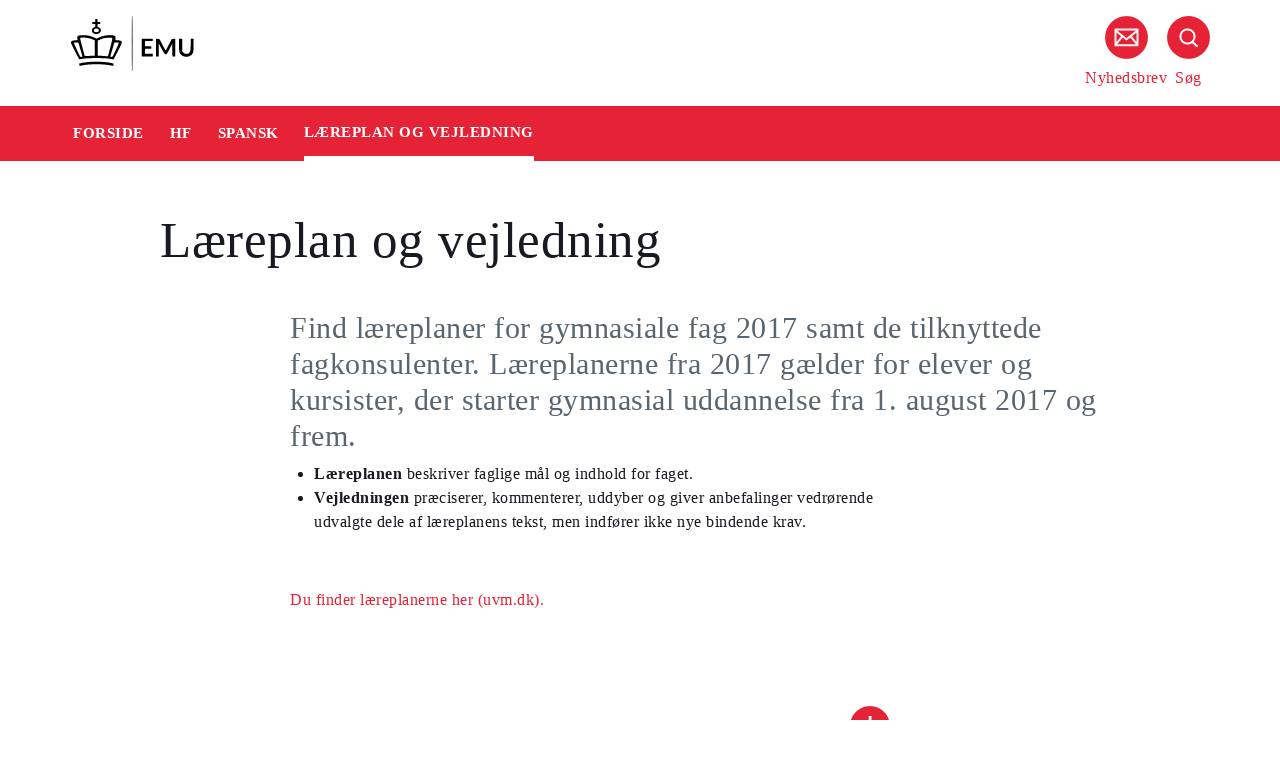

--- FILE ---
content_type: text/html
request_url: https://security-check.stil.dk/NDBD/validate?config=EMU-DK&data=iiz3p75dGzh9wcsIHuPG8Rc7Mldyc%2BS28Du%2B2a7frEim%2BW1bIypHzJli4wtoR1ookxHz3lGge%2BUXvvX1J4vKrAUxmmgY6ixK0xxiSi7bA17Lic8CcwUJJHcB1fW7btQWycet7WCsQ8NbqFOJmAel3o2FPp2gLOmHZ%2FuIzDi965W7oQC7XWo4PGkqXMQrlVQL3pgmYIMF4k2OUsMulkMijmSl%2FT3Zo%2BffynCZpaUGKlsWs5XJpOdGqZg%2BpoAAAAAB
body_size: 5107
content:
<!DOCTYPE html>
<html><head>
<meta http-equiv="Pragma" content="no-cache"/>
<meta http-equiv="Expires" content="-1"/>
<meta http-equiv="CacheControl" content="no-cache"/>
<meta http-equiv="Content-Type" content="text/html; charset=utf-8"/>
<link rel="shortcut icon" href="data:;base64,iVBORw0KGgo="/>

<script type="text/javascript">
(function(){
window["bobcmn"] = "101111101010102000000052000000052000000062000000012581cada3200000096200000000200000002300000000300000000300000006/TSPD/[base64]";

window["failureConfig"] = "[base64]";window.UnN=!!window.UnN;try{(function(){(function(){})();var Ji=74;try{var li,zi,Zi=J(939)?0:1,iI=J(397)?0:1,II=J(683)?0:1;for(var lI=(J(437),0);lI<zi;++lI)Zi+=(J(277),2),iI+=(J(105),2),II+=J(353)?2:3;li=Zi+iI+II;window.ji===li&&(window.ji=++li)}catch(LI){window.ji=li}var sI=!0;function L(I,l){I+=l;return I.toString(36)}function SI(I){var l=50;!I||document[z(l,168,155,165,155,148,155,158,155,166,171,133,166,147,166,151)]&&document[z(l,168,155,165,155,148,155,158,155,166,171,133,166,147,166,151)]!==L(68616527616,l)||(sI=!1);return sI}
function Z(I){var l=arguments.length,O=[];for(var s=1;s<l;++s)O.push(arguments[s]-I);return String.fromCharCode.apply(String,O)}function z(I){var l=arguments.length,O=[],s=1;while(s<l)O[s-1]=arguments[s++]-I;return String.fromCharCode.apply(String,O)}function _I(){}SI(window[_I[z(Ji,184,171,183,175)]]===_I);SI(typeof ie9rgb4!==L(1242178186125,Ji));
SI(RegExp("\x3c")[z(Ji,190,175,189,190)](function(){return"\x3c"})&!RegExp(z(Ji,194,125,174))[Z(Ji,190,175,189,190)](function(){return"'x3'+'d';"}));
var Ij=window[z(Ji,171,190,190,171,173,178,143,192,175,184,190)]||RegExp(Z(Ji,183,185,172,179,198,171,184,174,188,185,179,174),L(-56,Ji))[L(1372131,Ji)](window["\x6e\x61vi\x67a\x74\x6f\x72"]["\x75\x73e\x72A\x67\x65\x6et"]),jj=+new Date+(J(973)?821829:6E5),lj,oj,Oj,sj=window[Z(Ji,189,175,190,158,179,183,175,185,191,190)],Sj=Ij?J(757)?43471:3E4:J(126)?6E3:3874;
document[Z(Ji,171,174,174,143,192,175,184,190,150,179,189,190,175,184,175,188)]&&document[z(Ji,171,174,174,143,192,175,184,190,150,179,189,190,175,184,175,188)](z(Ji,192,179,189,179,172,179,182,179,190,195,173,178,171,184,177,175),function(I){var l=46;document[Z(l,164,151,161,151,144,151,154,151,162,167,129,162,143,162,147)]&&(document[z(l,164,151,161,151,144,151,154,151,162,167,129,162,143,162,147)]===L(1058781937,l)&&I[Z(l,151,161,130,160,163,161,162,147,146)]?Oj=!0:document[z(l,164,151,161,151,
144,151,154,151,162,167,129,162,143,162,147)]===L(68616527620,l)&&(lj=+new Date,Oj=!1,IJ()))});function IJ(){if(!document[z(60,173,177,161,174,181,143,161,168,161,159,176,171,174)])return!0;var I=+new Date;if(I>jj&&(J(84)?6E5:421735)>I-lj)return SI(!1);var l=SI(oj&&!Oj&&lj+Sj<I);lj=I;oj||(oj=!0,sj(function(){oj=!1},J(50)?1:0));return l}IJ();var JJ=[J(623)?17933E3:17795081,J(109)?27611931586:2147483647,J(142)?1558153217:1667272802];
function lJ(I){var l=97;I=typeof I===Z(l,212,213,211,202,207,200)?I:I[z(l,213,208,180,213,211,202,207,200)](J(437)?51:36);var O=window[I];if(!O||!O[Z(l,213,208,180,213,211,202,207,200)])return;var s=""+O;window[I]=function(I,l){oj=!1;return O(I,l)};window[I][z(l,213,208,180,213,211,202,207,200)]=function(){return s}}for(var LJ=(J(203),0);LJ<JJ[z(Ji,182,175,184,177,190,178)];++LJ)lJ(JJ[LJ]);SI(!1!==window[z(Ji,159,184,152)]);window.j_=window.j_||{};window.j_.sL="[base64]";
function oJ(I){var l=+new Date,O;!document[Z(45,158,162,146,159,166,128,146,153,146,144,161,156,159,110,153,153)]||l>jj&&(J(805)?708103:6E5)>l-lj?O=SI(!1):(O=SI(oj&&!Oj&&lj+Sj<l),lj=l,oj||(oj=!0,sj(function(){oj=!1},J(518)?0:1)));return!(arguments[I]^O)}function J(I){return 236>I}
(function(){var I=/(\A([0-9a-f]{1,4}:){1,6}(:[0-9a-f]{1,4}){1,1}\Z)|(\A(([0-9a-f]{1,4}:){1,7}|:):\Z)|(\A:(:[0-9a-f]{1,4}){1,7}\Z)/ig,l=document.getElementsByTagName("head")[0],O=[];l&&(l=l.innerHTML.slice(0,1E3));while(l=I.exec(""))O.push(l)})();})();}catch(x){}finally{ie9rgb4=void(0);};function ie9rgb4(a,b){return a>>b>>0};

})();

</script>

<script type="text/javascript" src="/TSPD/08e358b2d9ab2000fef2bbbd2a82038ccfdde980bdf1eea6092820deb3b77279e0fc5936405035a0?type=10"></script>
<noscript>Please enable JavaScript to view the page content.<br/>Your support ID is: 17964296393302033072.<link rel="stylesheet" href="/TSPD/?type=25" " /></noscript>
</head><body>
</body></html>

--- FILE ---
content_type: text/html; charset=UTF-8
request_url: https://emu.dk/hf/spansk/laereplan-og-vejledning?b=t430-t4550
body_size: 6988
content:

<!DOCTYPE html>
<html  lang="da" dir="ltr" prefix="og: https://ogp.me/ns#">
  <head>
    <meta charset="utf-8" />
<script>var _paq = _paq || [];(function(){var u=(("https:" == document.location.protocol) ? "https://matprod.stil.dk/" : "https://matprod.stil.dk/");_paq.push(["setSiteId", "8"]);_paq.push(["setTrackerUrl", u+"matomo.php"]);_paq.push(["setDoNotTrack", 1]);_paq.push(["disableCookies"]);if (!window.matomo_search_results_active) {_paq.push(["trackPageView"]);}_paq.push(["setIgnoreClasses", ["no-tracking","colorbox"]]);_paq.push(["enableLinkTracking"]);var d=document,g=d.createElement("script"),s=d.getElementsByTagName("script")[0];g.type="text/javascript";g.defer=true;g.async=true;g.src=u+"matomo.js";s.parentNode.insertBefore(g,s);})();</script>
<meta name="description" content="Find læreplaner for gymnasiale fag 2017 samt de tilknyttede fagkonsulenter. Læreplanerne fra 2017 gælder for elever og kursister, der starter gymnasial uddannelse fra 1. august 2017 og frem." />
<meta property="og:type" content="article" />
<meta property="og:url" content="https://emu.dk/hf/spansk/laereplan-og-vejledning?b=t430-t4550" />
<meta property="og:title" content="Læreplan og vejledning - Spansk - HF | Emu.dk" />
<meta property="og:description" content="Find læreplaner for gymnasiale fag 2017 samt de tilknyttede fagkonsulenter. Læreplanerne fra 2017 gælder for elever og kursister, der starter gymnasial uddannelse fra 1. august 2017 og frem." />
<meta property="og:image" content="" />
<meta property="og:image" content="" />
<meta property="og:image" content="https://emu.dk/themes/custom/emu/logo.svg" />
<meta name="twitter:card" content="summary_large_image" />
<meta name="twitter:site" content="@emu_dk" />
<meta name="Generator" content="Drupal 10 (https://www.drupal.org)" />
<meta name="MobileOptimized" content="width" />
<meta name="HandheldFriendly" content="true" />
<meta name="viewport" content="width=device-width, initial-scale=1.0" />
<link rel="icon" href="/themes/custom/emu/favicon.ico" type="image/vnd.microsoft.icon" />
<link rel="canonical" href="https://emu.dk/hf/spansk/laereplan-og-vejledning" />
<link rel="shortlink" href="https://emu.dk/taxonomy/term/4752" />

    <title>Læreplan og vejledning - Spansk - HF | Emu.dk</title>
    <link rel="stylesheet" media="all" href="//maxcdn.bootstrapcdn.com/bootstrap/4.0.0/css/bootstrap.min.css" />
<link rel="stylesheet" media="all" href="/core/modules/system/css/components/align.module.css?t75qmo" />
<link rel="stylesheet" media="all" href="/core/modules/system/css/components/fieldgroup.module.css?t75qmo" />
<link rel="stylesheet" media="all" href="/core/modules/system/css/components/container-inline.module.css?t75qmo" />
<link rel="stylesheet" media="all" href="/core/modules/system/css/components/clearfix.module.css?t75qmo" />
<link rel="stylesheet" media="all" href="/core/modules/system/css/components/details.module.css?t75qmo" />
<link rel="stylesheet" media="all" href="/core/modules/system/css/components/hidden.module.css?t75qmo" />
<link rel="stylesheet" media="all" href="/core/modules/system/css/components/item-list.module.css?t75qmo" />
<link rel="stylesheet" media="all" href="/core/modules/system/css/components/js.module.css?t75qmo" />
<link rel="stylesheet" media="all" href="/core/modules/system/css/components/nowrap.module.css?t75qmo" />
<link rel="stylesheet" media="all" href="/core/modules/system/css/components/position-container.module.css?t75qmo" />
<link rel="stylesheet" media="all" href="/core/modules/system/css/components/reset-appearance.module.css?t75qmo" />
<link rel="stylesheet" media="all" href="/core/modules/system/css/components/resize.module.css?t75qmo" />
<link rel="stylesheet" media="all" href="/core/modules/system/css/components/system-status-counter.css?t75qmo" />
<link rel="stylesheet" media="all" href="/core/modules/system/css/components/system-status-report-counters.css?t75qmo" />
<link rel="stylesheet" media="all" href="/core/modules/system/css/components/system-status-report-general-info.css?t75qmo" />
<link rel="stylesheet" media="all" href="/core/modules/system/css/components/tablesort.module.css?t75qmo" />
<link rel="stylesheet" media="all" href="/core/modules/views/css/views.module.css?t75qmo" />
<link rel="stylesheet" media="all" href="/modules/contrib/paragraphs/css/paragraphs.unpublished.css?t75qmo" />
<link rel="stylesheet" media="all" href="/modules/contrib/social_media_links/css/social_media_links.theme.css?t75qmo" />
<link rel="stylesheet" media="all" href="https://maxcdn.bootstrapcdn.com/bootstrap/4.0.0/css/bootstrap.css" />
<link rel="stylesheet" media="all" href="/themes/custom/emu/css/style.css?t75qmo" />
<link rel="stylesheet" media="all" href="/themes/custom/emu/css/file-list.css?t75qmo" />
<link rel="stylesheet" media="all" href="/themes/custom/emu/css/variables.css?t75qmo" />
<link rel="stylesheet" media="all" href="/themes/custom/emu/css/eksternal-link.css?t75qmo" />
<link rel="stylesheet" media="all" href="/themes/custom/emu/css/frontpage.css?t75qmo" />
<link rel="stylesheet" media="all" href="/themes/custom/emu/css/omrade.css?t75qmo" />
<link rel="stylesheet" media="all" href="/themes/custom/emu/css/media-module.css?t75qmo" />
<link rel="stylesheet" media="all" href="/themes/custom/emu/css/module.css?t75qmo" />
<link rel="stylesheet" media="all" href="/themes/custom/emu/css/modules.css?t75qmo" />
<link rel="stylesheet" media="all" href="/themes/custom/emu/css/sticky.css?t75qmo" />
<link rel="stylesheet" media="all" href="/themes/custom/emu/css/sticky-menu.css?t75qmo" />
<link rel="stylesheet" media="all" href="/themes/custom/emu/css/paragraph.css?t75qmo" />
<link rel="stylesheet" media="all" href="/themes/custom/emu/css/bootstrap_3_3_7_overrides.min.css?t75qmo" />
<link rel="stylesheet" media="all" href="/themes/custom/emu/css/quote.css?t75qmo" />

    
    <script type="text/javascript">
      window._monsido = window._monsido || {
        token: "4_IGkqDdZYCG-QPlgT1Acw",
        statistics: {
          enabled: true,
          cookieLessTracking: true,
          documentTracking: {
            enabled: true,
            documentCls: "monsido_download",
            documentIgnoreCls: "monsido_ignore_download",
            documentExt: ["txt","pdf"],
          },
        },
        heatmap: {
          enabled: true,
        },
      };
    </script>
    <script type="text/javascript" async src="https://app-script.monsido.com/v2/monsido-script.js"></script>
    <script id="CookieConsent" src="https://policy.app.cookieinformation.com/uc.js"
            data-culture="DA" type="text/javascript"></script>
  </head>
  <body class="path-taxonomy has-glyphicons bg-clr-white">
    <nav>
      <a href="#main-content" class="visually-hidden focusable skip-link">
        Gå til hovedindhold
      </a>
    </nav>
    <div class="container-fluid">
      
        <div class="dialog-off-canvas-main-canvas" data-off-canvas-main-canvas>
    <header>
  <div class="logo-container">
      <div class="region region-logo-region">
          <a class="logo navbar-btn pull-left" href="/" title="Hjem" rel="home">
      <img style="width: 128px" src="/themes/custom/emu/EMU_Logo_dark.svg" alt="Hjem"/>
    </a>
      
  </div>

    <div class="icons">
  <div class="icon">
    <a href="/nyhedsbrev?pk_source=header" aria-label="Tilmeld nyhedsbrev"></a>
    <span class="newsletter-icon"></span>
    <p>Nyhedsbrev</p>
  </div>
  <div class="icon">
    <a href="#" class="search-icon-link" aria-label="Søg"></a>
    <span class="search-icon"></span>
    <p>Søg</p>
  </div>
</div>
  </div>

                          
        <article class="pl-4 search-panel hide-by-default search-box-wrapper bg-clr-gray" style="display: none;">
    <nav class="lh-3 pt-3 ft-16">
  <span class="ft-clr-gray">Søg på:</span>
  <a href="" onclick="return false;" class="ft-clr-gray search-title"><span class="menu-hedding">Hele emu.dk</span></a>
      <a href="" onclick="return false;" id="430" class="ft-clr-gray search-title">
      <span class="menu-hedding">HF</span>
    </a>
      <a href="" onclick="return false;" id="4550" class="ft-clr-gray search-title">
      <span class="menu-hedding">Spansk</span>
    </a>
  </nav>
    <div class="row pb-5">
      <div class="col-12">
        <form action="https://emu.dk/search?query%5Bb%5D=t430-t4550-t4752" method="get"
              id="views-exposed-form-site-search-page-1" class="d-flex" accept-charset="UTF-8"
              data-drupal-form-fields="edit-search,edit-submit-site-search" autocomplete="on">
          <input class="form-control col search-box-small pl-3" type="text" id="edit-search" name="search" value=""
                 data-drupal-selector="edit-search" aria-label="Indtast søgeord" placeholder="Indtast søgeord">
                      <input type="hidden" id="level2" name="f[0]"
                   value="omrade:430" data-drupal-selector="omrade">
                                <input type="hidden" id="level3" name="f[1]"
                   value="fag:4550"
                   data-drupal-selector="fag">
                    <input type="hidden" id="param" name="b" value="t430-t4550-t4752" data-drupal-selector="param">
          <button class="btn red-button register-button search-register-button" name="submit" aria-label="Søg"
                  type="submit">SØG
          </button>
        </form>
      </div>
    </div>
  </article>
            <nav class="navbar navbar-expand-lg navbar-dark bg-clr-red emu-breadcrumb" style="background-color:#E62336">
<div class="navbar-toggler navbar-toggler-right w-100" data-toggle="collapse"
        data-target="#collapsibleNavbar" style="text-align: center; padding: 0.25rem 0.75rem; font-size: 1rem;">
  <span class="navbar-toggler-icon"></span>
</div>
<div class="collapse navbar-collapse" id="collapsibleNavbar">
  <table class="w-100 ft-18 ft-bold">
    <tbody>
    <tr class="navbar-nav mr-auto">
      <td class="nav-item">
        <a class="nav-link" href="/"><span class="nav-font">FORSIDE</span></a>
      </td>
                        <td class="nav-item">
            <a class="nav-link" href="/hf"><span class="nav-font">HF</span></a>
          </td>
                                <td class="nav-item">
            <a class="nav-link" href="/hf/spansk?b=t430"><span class="nav-font">Spansk</span></a>
          </td>
                                <td class="nav-item nav-link">
            <span class="nav-font active">Læreplan og vejledning</span>
          </td>
                        </tr>
    </tbody>
  </table>
</div>
</nav>

      </header>

  <div role="main" class="main-container  js-quickedit-main-content">
    <div class="row">
            <section class="col-sm-12">
                          <a id="main-content"></a>
            <div class="region region-content">
    <div data-drupal-messages-fallback class="hidden"></div>  
<div>
	
		
		    <div>
      <div class="row">
        <div class="col-xs-12 col-sm-12 col-md-12 col-lg-12 col-xl-12">
          <div class="p-margin-3 desk-pl-10 title-area">
            <div class="h1-ft">
                                            <h1>Læreplan og vejledning</h1>
                          </div>
          </div>
        </div>
      </div>
      <div class="flexIE mt-0">
        <div class="pt-0">
                    <div class="ft-30 ft-clr-gray text-module">
                          
            <div class="field field--name-description field--type-text-long field--label-hidden field--item"><p>Find læreplaner for gymnasiale fag 2017 samt de tilknyttede fagkonsulenter. Læreplanerne fra 2017 gælder for elever og kursister, der starter gymnasial uddannelse fra 1. august 2017 og frem.</p>
</div>
      
                      </div>
                      
      <div class="field field--name-field-moduler field--type-entity-reference-revisions field--label-hidden field--items">
              <div class="field--item">  <div id="paragraph-43550" class="paragraph paragraph--type--tekst-block paragraph--view-mode--default float-left w-100">
        <article class="module-container text-block">
      <div class="paragraph-title">
                <h2 id="">
          
        </h2>
      </div>
    </article>
    
            <div class="field field--name-field-block field--type-entity-reference field--label-hidden field--item"><article class="tekst default clearfix">

  
      <h2 class="hide-title">
      <a href="/node/14250" rel="bookmark">
<span>gym_læreplan og vejledning_rammetekst</span>
</a>
    </h2>
    

  
  <div class="content">
    
            <div class="field field--name-field-tekst field--type-entity-reference-revisions field--label-hidden field--item">  <div id="paragraph-43437" class="paragraph paragraph--type--afsnit-kun-tekst paragraph--view-mode--default p-top p-bottom float-left w-100">
          <article class="text-module">
                                        <ul>
<li><strong>Læreplanen</strong> beskriver faglige mål og indhold for faget. </li>
<li><strong>Vejledningen</strong> præciserer, kommenterer, uddyber og giver anbefalinger vedrørende udvalgte dele af læreplanens tekst, men indfører ikke nye bindende krav.</li>
</ul>

        
      </article>
      </div>
</div>
      
  </div>

</article>
</div>
      
      </div>
</div>
              <div class="field--item">  <div id="paragraph-43551" class="paragraph paragraph--type--tekst-block paragraph--view-mode--default float-left w-100">
        <article class="module-container text-block">
      <div class="paragraph-title">
                <h2 id="">
          
        </h2>
      </div>
    </article>
    
            <div class="field field--name-field-block field--type-entity-reference field--label-hidden field--item"><article class="tekst default clearfix">

  
      <h2 class="hide-title">
      <a href="/node/14251" rel="bookmark">
<span>gym_læreplan og vejledning_valgfag</span>
</a>
    </h2>
    

  
  <div class="content">
    
            <div class="field field--name-field-tekst field--type-entity-reference-revisions field--label-hidden field--item">  <div id="paragraph-43439" class="paragraph paragraph--type--afsnit-kun-tekst paragraph--view-mode--default p-top p-bottom float-left w-100">
          <article class="text-module">
                                        <p><a href="https://uvm.dk/uddannelse-til-unge/gymnasiale-uddannelser/fag-og-laereplaner/" target="_blank">Du finder læreplanerne her (uvm.dk).</a></p>
<p> </p>

        
      </article>
      </div>
</div>
      
  </div>

</article>
</div>
      
      </div>
</div>
          </div>
  
                  </div>
      </div>
    </div>
</div>


  </div>

              </section>
                              <div class="col-sm-12 background_information">
              <div class="region region-background-information">
    <div class="views-element-container block block-views block-views-blockbaggrundsoplysninger-for-taxonomy-block-1 clearfix" id="block-views-block-baggrundsoplysninger-for-taxonomy-block-1-2">
  
    

      <div class="form-group"><div class="view view-baggrundsoplysninger-for-taxonomy view-id-baggrundsoplysninger_for_taxonomy view-display-id-block_1 js-view-dom-id-943023f959d18de2bdc372d9eeb85ba51519df2ac0273b39680f31cebf5d0c5f">
  
    
      
      <div class="view-content">
          <div class="views-row"><div class="views-field views-field-nothing"><span class="field-content"><section class="background-information-container">          
	
	
        <div class="edit-container">
            <div class="row justify-content-space-between">
                <div class="edit-container-text">
                    <div class="ft-16">
		         Siden er opdateret <time datetime="2021-08-11T11:25:18+02:00">11. august 2021</time>
 af <a href="mailto:stuk@stukuvm.dk" class="author-mailto-link">emu-redaktionen</a>   
                    </div>
                </div>
                <div class="edit-container-logo" data-toggle="collapse" href="#baggrundsoplysningerterm">
                    <div class="myImg imagePlus pt-2" role="button" tabindex="0"></div>
                 </div>
             </div>  
             <div class="row">
                 <div id="baggrundsoplysningerterm" class="collapse">
                     <span class="bold-font">Rettigheder:</span>
	                 <div class="mb-3">
<p>Tekstindholdet på denne side må bruges under følgende<a href="https://creativecommons.org/licenses/by-nc-sa/4.0/deed.da"> Creative Commons-licens - CC/BY/NC/SA Kreditering/Ikke kommerciel/Deling på samme vilkår.</a>&nbsp;Creative Commons-licensen gælder kun for denne side, ikke for sider, der måtte henvises til fra denne side.<br />
Billeder, videoer, podcasts og andre medier og filer på siden er underlagt almindelig ophavsret og kan ikke anvendes under samme Creative Commons-licens som sidens tekstindhold.</p>
                         </div>
	          </div>
              </div>
         </div>
	
	 
</section></span></div></div>

    </div>
  
          </div>
</div>

  </div>


  </div>

          </div>
                                            <section class="col-sm-12 follow_social_link">  <div class="region region-follow-social-link">
              <div class="row ex-b-margin-3 white-row">
      <div
        class="col-xs-12 col-sm-12 col-md-12 col-lg-12 col-xl-12 text-center mt-15">
        <div class="h3-ft ft-30 headding-spec">Savner du inspiration til din praksis?</div>
        <p class="ft-clr-gray ftp-20">Modtag emus nyhedsbrev og følg med på sociale medier</p>
      </div>
      <div class="follow-container">
        <div class="mt-15 link-box follow-icons-class">
                                                                      <figure class="figure-class">
              <a href="https://da-dk.facebook.com/emu.dk/" target="_blank"><img src="/sites/default/files/2022-10/icon_facebook_0.png" alt="Følg emu på facebook"></a>
            </figure>
                                                                      <figure class="figure-class">
              <a href="https://www.linkedin.com/company/emu---danmarks-læringsportal" target="_blank"><img src="/sites/default/files/2022-10/icon_linkedin.png" alt="Følg emu på Linkedin"></a>
            </figure>
                                                                      <figure class="figure-class">
              <a href="https://www.youtube.com/@emu-dk" target="_blank"><img src="/sites/default/files/2024-04/Tegnebr%C3%A6t%20540px.png" alt="Følg emu på youtube"></a>
            </figure>
                  </div>
                                  <div class="mt-15 mb-15 footer-search">
          <label for="register-txt" class="d-none">register</label>
          <form action="javascript:void(0)" method="get" id="newsletter" autocomplete="on">
            <input class="form-control sign-text-box tab-ml-3"
                   aria-label="Bestil nyhedsbrev - indtast din email-adresse"
                   id="newsletter_email" name="newsletter_email" type="text"
                   placeholder="Bestil nyhedsbrev - indtast din mail">
            <input id="alias" name="alias" type="hidden"
                   value="https://emu.dk/hf/spansk/laereplan-og-vejledning?b=t430-t4550">
            <input id="breadcrumbs" name="b" type="hidden"
                   value="t430-t4550-t4752">
            <button class="btn red-button register-button" id="register-txt" name="submit"
                    type="submit">TILMELD NYHEDSBREV</button>
            <span class="email-error-msg none"
                  style="color:red;">Den e-mailadresse du har indtastet er ikke gyldig</span>
            <span class="empty-mail-msg none" style="color:red;">Indtast først din e-mailadresse</span>
            <span class="existing-mail-msg none">
                              Du er allerede tilmeldt nyhedsbrev. Du kan afmelde eller ændre via link i din bekræftelsesmail eller i bunden af nyhedsbrev.
                            <a id="existing-mail-msg-link" href="/">
                                  Klik her for at få tilsendt en ny mail med et redigeringslink.
                              </a>
			      </span>
            <span class="existing-mail-msg-not-confirmed none">
                              Vi har registreret din tilmelding, men mangler din bekræftelse.
                            <a id="existing-mail-msg-not-confirmed-link" href="/">
                                  Klik her for at få tilsendt en ny mail med et bekræftelseslink.
                              </a>
            </span>
          </form>
        </div>
      </div>
    </div>
  
  </div>
</section>
                  </div>
  </div>
<footer class="page-footer footer ">
  
  <div class="row">
	<div class="col-xs-12 col-sm-12 col-md-6 col-lg-4 col-xl-4">
			  		  <div class="region region-footer-column-one">
    <div id="block-footerlogo" class="block block-block-content block-block-content09c5fbf8-a5bc-421a-987a-676d9fac54d3 clearfix">
  
    

      
            <div class="field field--name-field-footer-logo field--type-entity-reference field--label-hidden field--item"><div>
  
  
            <div class="field field--name-field-media-image field--type-image field--label-hidden field--item">  <img loading="lazy" src="/sites/default/files/2024-02/STUK_WHITE_DK.png" width="633" height="192" alt="" title="" class="img-responsive" />

</div>
      
            <div class="field field--name-field-rettighedshaver field--type-string field--label-hidden field--item"> © Børne- og Undervisningsministeriet</div>
      
  </div>
</div>
      
  </div>


  </div>

	  		</div>
	<div class="col-xs-12 col-sm-12 col-md-6 col-lg-2 col-xl-2">
		  		  <div class="region region-footer-column-two">
    <div id="block-brokenmissing" class="block block-core block-block-contentfee72f59-34ed-4a62-a5ab-2d3bcb5de366 clearfix">
  
    

      
            <div class="field field--name-body field--type-text-with-summary field--label-hidden field--item"><h2>Kontakt</h2><p><span>Kalvebod Brygge 47</span><br><span>1560 København V</span><br>Tlf: 3392 5000<br><strong>Mail:</strong> <a href="mailto:stuk@stukuvm.dk"><u>Kontakt til styrelsen</u></a></p><p>Børne- og Undervisningsministeriet<br> </p><ul class="menu menu--footer-omrader nav"><li><strong>Spørgsmål til teknik:</strong><br>Styrelsen for It og Læring<br><strong>Mail:</strong> <a href="https://jira.stil.dk/servicedesk/customer/portal/83/create/433" target="_blank"><u>Kontakt til styrelsen</u></a></li></ul></div>
      
  </div>


  </div>

	  		</div>
	<div class="col-xs-12 col-sm-12 col-md-6 col-lg-2 col-xl-2">
		  		  <div class="region region-footer-column-three">
    <div>
      
  <h2 id="block-footeromrader-menu">Områder</h2>
  

        
      <ul class="menu menu--footer-omrader nav">
                                <li>
          <a href="/dagtilbud" data-drupal-link-system-path="taxonomy/term/436">Dagtilbud</a>
                        </li>
                                <li>
          <a href="/grundskole" data-drupal-link-system-path="taxonomy/term/5">Grundskole</a>
                        </li>
                                <li>
          <a href="/eud" data-drupal-link-system-path="taxonomy/term/437">EUD</a>
                        </li>
                                <li>
          <a href="/eux" data-drupal-link-system-path="taxonomy/term/3024">Eux</a>
                        </li>
                                <li>
          <a href="/stx" data-drupal-link-system-path="taxonomy/term/6">Stx</a>
                        </li>
                                <li>
          <a href="/hf" data-drupal-link-system-path="taxonomy/term/430">Hf</a>
                        </li>
                                <li>
          <a href="/hhx" data-drupal-link-system-path="taxonomy/term/431">Hhx</a>
                        </li>
                                <li>
          <a href="/htx" data-drupal-link-system-path="taxonomy/term/432">Htx</a>
                        </li>
                                <li>
          <a href="/avu" data-drupal-link-system-path="taxonomy/term/433">avu</a>
                        </li>
                                <li>
          <a href="/fvu" data-drupal-link-system-path="taxonomy/term/434">FVU</a>
                        </li>
                                <li>
          <a href="/fgu" data-drupal-link-system-path="taxonomy/term/435">FGU</a>
                        </li>
          </ul>
  

  </div>

  </div>

	  		</div>
	<div class="col-xs-12 col-sm-12 col-md-6 col-lg-2 col-xl-2">
		  		  <div class="region region-footer-column-four">
    <div>
      
  <h2 id="block-omemufooter-menu">Om emu</h2>
  

        
      <ul class="menu menu--om-emu-footer nav">
                                <li>
          <a href="/redaktionelleretningslinjer_om_emu" data-drupal-link-system-path="node/658">Redaktionelle retningslinjer og om emu</a>
                        </li>
                                <li>
          <a href="https://www.borger.dk/hjaelp-og-vejledning/hvad-har-du-brug-for-hjaelp-til/borger-dk/teknisk-hjaelp/oplaesning-af-indhold">Få teksten læst op</a>
                        </li>
                                <li>
          <a href="/persondatapolitikogcookies" data-drupal-link-system-path="node/654">Persondatapolitik og cookies</a>
                        </li>
                                <li>
          <a href="/podcastpaaemu" data-drupal-link-system-path="node/10308">Podcast på emu</a>
                        </li>
                                <li>
          <a href="/WAS" data-drupal-link-system-path="node/5670">Tilgængelighedserklæring</a>
                        </li>
                                <li>
          <a href="/nyhedsbrev?mtm_campaign=tilmelding&amp;mtm_source=footer" data-drupal-link-query="{&quot;mtm_campaign&quot;:&quot;tilmelding&quot;,&quot;mtm_source&quot;:&quot;footer&quot;}" data-drupal-link-system-path="nyhedsbrev">Tilmeld dig emus nyhedsbreve</a>
                        </li>
                                <li>
          <a href="https://respons.emu.dk">emu-respons</a>
                        </li>
          </ul>
  

  </div>

  </div>

	  		</div>
	<div class="col-xs-12 col-sm-12 col-md-6 col-lg-2 col-xl-2">
		  		  <div class="region region-footer-column-five">
    <div>
      
  <h2 id="block-ministeriet-menu">Ministeriet</h2>
  

        
      <ul class="menu menu--ministeriet nav">
                                <li>
          <a href="https://uvm.dk/">Departementet</a>
                        </li>
                                <li>
          <a href="https://stukuvm.dk/">Styrelsen for Undervisning og Kvalitet </a>
                        </li>
                                <li>
          <a href="https://stil.dk/">Styrelsen for It og Læring</a>
                        </li>
                                <li>
          <a href="https://uvm.dk/aktuelt/abonner" title="Her kan du tilmelde dig ministeriets øvrige nyhedsbreve">Ministeriets nyhedsbreve</a>
                        </li>
          </ul>
  

  </div>

  </div>

	  		</div>
  </div>
</footer>

  </div>

      
    </div>
	<script type="application/json" data-drupal-selector="drupal-settings-json">{"path":{"baseUrl":"\/","pathPrefix":"","currentPath":"taxonomy\/term\/4752","currentPathIsAdmin":false,"isFront":false,"currentLanguage":"da","currentQuery":{"b":"t430-t4550"}},"pluralDelimiter":"\u0003","suppressDeprecationErrors":true,"matomo":{"disableCookies":false,"trackMailto":true},"bootstrap":{"forms_has_error_value_toggle":1,"modal_animation":1,"modal_backdrop":"true","modal_focus_input":1,"modal_keyboard":1,"modal_select_text":1,"modal_show":1,"modal_size":"","popover_enabled":1,"popover_animation":1,"popover_auto_close":1,"popover_container":"body","popover_content":"","popover_delay":"0","popover_html":0,"popover_placement":"right","popover_selector":"","popover_title":"","popover_trigger":"click"},"user":{"uid":0,"permissionsHash":"5b986dd9a8cdd9653fc755cdf2de2d704ee333b3db0ea0193444260923d1ce7a"}}</script>
<script src="/core/assets/vendor/jquery/jquery.min.js?v=3.7.1"></script>
<script src="/core/assets/vendor/underscore/underscore-min.js?v=1.13.7"></script>
<script src="/core/assets/vendor/once/once.min.js?v=1.0.1"></script>
<script src="/sites/default/files/languages/da_aATTXUlPiTia2GZyhjDpu6vIdAIt4ajmN7pLrSXnUtE.js?t75qmo"></script>
<script src="/core/misc/drupalSettingsLoader.js?v=10.4.6"></script>
<script src="/core/misc/drupal.js?v=10.4.6"></script>
<script src="/core/misc/drupal.init.js?v=10.4.6"></script>
<script src="//cdnjs.cloudflare.com/ajax/libs/popper.js/1.11.0/umd/popper.min.js"></script>
<script src="//maxcdn.bootstrapcdn.com/bootstrap/4.0.0/js/bootstrap.min.js"></script>
<script src="https://maxcdn.bootstrapcdn.com/bootstrap/4.0.0/js/bootstrap.js"></script>
<script src="/themes/contrib/bootstrap/js/drupal.bootstrap.js?t75qmo"></script>
<script src="/themes/contrib/bootstrap/js/attributes.js?t75qmo"></script>
<script src="/themes/contrib/bootstrap/js/theme.js?t75qmo"></script>
<script src="/themes/contrib/bootstrap/js/popover.js?t75qmo"></script>
<script src="/themes/custom/emu/js/common.js?t75qmo"></script>
<script src="/themes/custom/emu/js/sticky.js?t75qmo"></script>
<script src="/modules/custom/emu_simplenews/js/newsletter.js?t75qmo"></script>
<script src="/modules/contrib/matomo/js/matomo.js?v=10.4.6"></script>

  </body>
</html>


--- FILE ---
content_type: text/javascript
request_url: https://security-check.stil.dk/TSPD/08e358b2d9ab2000fef2bbbd2a82038ccfdde980bdf1eea6092820deb3b77279e0fc5936405035a0?type=10
body_size: 84089
content:
window.UnN=!!window.UnN;try{(function(){(function(){var I=-1,I={OO:++I,il:"false"[I],O:++I,LS:"false"[I],lO:++I,_SO:"[object Object]"[I],Ii:(I[I]+"")[I],O_:++I,ii:"true"[I],SO:++I,Oz:++I,Il:"[object Object]"[I],l:++I,iz:++I,Jsz:++I,jsz:++I};try{I.lS=(I.lS=I+"")[I.Oz]+(I.Ls=I.lS[I.O])+(I._l=(I.ls+"")[I.O])+(!I+"")[I.O_]+(I.os=I.lS[I.l])+(I.ls="true"[I.O])+(I.Ji="true"[I.lO])+I.lS[I.Oz]+I.os+I.Ls+I.ls,I._l=I.ls+"true"[I.O_]+I.os+I.Ji+I.ls+I._l,I.ls=I.OO[I.lS][I.lS],I.ls(I.ls(I._l+'"\\'+I.O+I.Oz+I.O+I.il+"\\"+I.SO+I.OO+"("+I.os+"\\"+I.O+I.iz+
I.O+"\\"+I.O+I.l+I.OO+I.ii+I.Ls+I.il+"\\"+I.SO+I.OO+"\\"+I.O+I.l+I.iz+"\\"+I.O+I.Oz+I.O+"\\"+I.O+I.Oz+I.l+I.Ii+I.Ls+"\\"+I.O+I.l+I.iz+"['\\"+I.O+I.l+I.OO+I.LS+"\\"+I.O+I.iz+I.O+"false"[I.lO]+I.Ls+I.LS+I.Ii+"']\\"+I.SO+I.OO+"===\\"+I.SO+I.OO+"'\\"+I.O+I.l+I.O_+I.os+"\\"+I.O+I.l+I.lO+"\\"+I.O+I.Oz+I.O+"\\"+I.O+I.Oz+I.l+"\\"+I.O+I.SO+I.iz+"')\\"+I.SO+I.OO+"{\\"+I.O+I.lO+"\\"+I.O+I.O+"\\"+I.O+I.l+I.l+I.LS+"\\"+I.O+I.l+I.lO+"\\"+I.SO+I.OO+I.ii+I.Ii+"\\"+I.O+I.l+I.l+I.Il+"\\"+I.O+I.iz+I.O+I.Ji+"\\"+I.O+
I.Oz+I.lO+"\\"+I.O+I.Oz+I.O_+"\\"+I.O+I.l+I.OO+"\\"+I.SO+I.OO+"=\\"+I.SO+I.OO+"\\"+I.O+I.l+I.iz+"\\"+I.O+I.Oz+I.O+"\\"+I.O+I.Oz+I.l+I.Ii+I.Ls+"\\"+I.O+I.l+I.iz+"['\\"+I.O+I.l+I.OO+I.LS+"\\"+I.O+I.iz+I.O+"false"[I.lO]+I.Ls+I.LS+I.Ii+"'].\\"+I.O+I.l+I.lO+I.ii+"\\"+I.O+I.l+I.OO+"false"[I.lO]+I.LS+I.Il+I.ii+"(/.{"+I.O+","+I.SO+"}/\\"+I.O+I.SO+I.iz+",\\"+I.SO+I.OO+I.il+I.Ji+"\\"+I.O+I.Oz+I.l+I.Il+I.os+"\\"+I.O+I.Oz+I.O+I.Ls+"\\"+I.O+I.Oz+I.l+"\\"+I.SO+I.OO+"(\\"+I.O+I.iz+I.OO+")\\"+I.SO+I.OO+"{\\"+I.O+
I.lO+"\\"+I.O+I.O+"\\"+I.O+I.O+"\\"+I.O+I.O+"\\"+I.O+I.l+I.lO+I.ii+I.os+I.Ji+"\\"+I.O+I.l+I.lO+"\\"+I.O+I.Oz+I.l+"\\"+I.SO+I.OO+"(\\"+I.O+I.iz+I.OO+"\\"+I.SO+I.OO+"+\\"+I.SO+I.OO+"\\"+I.O+I.iz+I.OO+").\\"+I.O+I.l+I.O_+I.Ji+I._SO+"\\"+I.O+I.l+I.O_+I.os+"\\"+I.O+I.l+I.lO+"("+I.lO+",\\"+I.SO+I.OO+I.SO+")\\"+I.O+I.lO+"\\"+I.O+I.O+"\\"+I.O+I.O+"});\\"+I.O+I.lO+"}\\"+I.O+I.lO+'"')())()}catch(l){I%=5}})();var Ji=74;
try{var li,zi,Zi=J(877)?0:1;for(var lI=(J(888),0);lI<zi;++lI)Zi+=(J(745),3);li=Zi;window.ji===li&&(window.ji=++li)}catch(LI){window.ji=li}var sI=!0;function z(I){var l=arguments.length,O=[],s=1;while(s<l)O[s-1]=arguments[s++]-I;return String.fromCharCode.apply(String,O)}function SI(I){var l=30;!I||document[z(l,148,135,145,135,128,135,138,135,146,151,113,146,127,146,131)]&&document[z(l,148,135,145,135,128,135,138,135,146,151,113,146,127,146,131)]!==L(68616527636,l)||(sI=!1);return sI}
function Z(I){var l=arguments.length,O=[];for(var s=1;s<l;++s)O.push(arguments[s]-I);return String.fromCharCode.apply(String,O)}function L(I,l){I+=l;return I.toString(36)}function _I(){}SI(window[_I[Z(Ji,184,171,183,175)]]===_I);SI(typeof ie9rgb4!==L(1242178186125,Ji));SI(RegExp("\x3c")[L(1372131,Ji)](function(){return"\x3c"})&!RegExp(z(Ji,194,125,174))[L(1372131,Ji)](function(){return"'x3'+'d';"}));
var Ij=window[z(Ji,171,190,190,171,173,178,143,192,175,184,190)]||RegExp(z(Ji,183,185,172,179,198,171,184,174,188,185,179,174),L(-56,Ji))[Z(Ji,190,175,189,190)](window["\x6e\x61vi\x67a\x74\x6f\x72"]["\x75\x73e\x72A\x67\x65\x6et"]),jj=+new Date+(J(255)?623044:6E5),lj,oj,Oj,sj=window[z(Ji,189,175,190,158,179,183,175,185,191,190)],Sj=Ij?J(25)?3E4:38626:J(880)?7062:6E3;
document[z(Ji,171,174,174,143,192,175,184,190,150,179,189,190,175,184,175,188)]&&document[Z(Ji,171,174,174,143,192,175,184,190,150,179,189,190,175,184,175,188)](Z(Ji,192,179,189,179,172,179,182,179,190,195,173,178,171,184,177,175),function(I){var l=17;document[Z(l,135,122,132,122,115,122,125,122,133,138,100,133,114,133,118)]&&(document[z(l,135,122,132,122,115,122,125,122,133,138,100,133,114,133,118)]===L(1058781966,l)&&I[z(l,122,132,101,131,134,132,133,118,117)]?Oj=!0:document[Z(l,135,122,132,122,
115,122,125,122,133,138,100,133,114,133,118)]===Z(l,135,122,132,122,115,125,118)&&(lj=+new Date,Oj=!1,IJ()))});function IJ(){if(!document[z(7,120,124,108,121,128,90,108,115,108,106,123,118,121)])return!0;var I=+new Date;if(I>jj&&(J(979)?872219:6E5)>I-lj)return SI(!1);var l=SI(oj&&!Oj&&lj+Sj<I);lj=I;oj||(oj=!0,sj(function(){oj=!1},J(240)?0:1));return l}IJ();var JJ=[J(751)?26113922:17795081,J(416)?2147483647:27611931586,J(96)?1558153217:949503850];
function lJ(I){var l=48;I=typeof I===L(1743045628,l)?I:I[z(l,164,159,131,164,162,153,158,151)](J(665)?29:36);var O=window[I];if(!O||!O[Z(l,164,159,131,164,162,153,158,151)])return;var s=""+O;window[I]=function(I,l){oj=!1;return O(I,l)};window[I][z(l,164,159,131,164,162,153,158,151)]=function(){return s}}for(var LJ=(J(24),0);LJ<JJ[L(1294399131,Ji)];++LJ)lJ(JJ[LJ]);SI(!1!==window[z(Ji,159,184,152)]);ol={};Zl=!1;sl={lI:(J(170),0),__:J(411)?0:1,LJ:(J(476),2)};
Sl=function(I){var l=38;window[Z(l,137,149,148,153,149,146,139)]&&window[L(27612545628,l)].log(I)};_l=function(I){var l=26;if(!((J(861)?0:1)+Math[L(1650473708,l)]()))return;Zl&&Sl(Z(l,95,108,108,105,108,84,58)+I)};
ol={_zO:function(){LL=""},ioO:function(I){var l=74;(J(695)?0:1)+Math[Z(l,188,171,184,174,185,183)]()||(arguments[J(210)?1:0]=L(118456199,l));return ol[L(28823,l)](ol.iZ((J(959),0),I,J(497)?0:1),function(){(function(){if(!typeof document[z(l,177,175,190,143,182,175,183,175,184,190,140,195,147,174)]===L(1242178186125,l)){if(!document[z(l,171,174,174,143,192,175,184,190,150,179,189,190,175,184,175,188)])return J(224)?8:11;if(!window[L(504945,l)])return J(88)?9:10}})();return String[Z(l,176,188,185,183,
141,178,171,188,141,185,174,175)](Math[L(26205937,l)](Math[L(1650473660,l)]()*(J(18)?256:195)+(J(116)?1:0))%(J(606)?135:256))})[L(918165,l)]("")},Sz:function(I){iL="";I=(I&255)<<24|(I&65280)<<8|I>>8&65280|I>>24&255;"";jL="";return I>>>0},i1:function(I,l){var O=45;(J(632)?0:1)+Math[Z(O,159,142,155,145,156,154)]()||(arguments[J(878)?2:4]=L(760762913,O));for(var s="",S=(J(546),0);S<I[L(1294399160,O)];S++)s+=String[Z(O,147,159,156,154,112,149,142,159,112,156,145,146)](I[z(O,144,149,142,159,112,156,145,
146,110,161)]((S+I[L(1294399160,O)]-l)%I[Z(O,153,146,155,148,161,149)]));return s},SoO:function(I,l){var O=75;return(J(562)?0:1)+Math[L(1650473659,O)]()?ol.i1(I,I[L(1294399130,O)]-l):void 0},sZ:function(I,l){iL="";if(I.length!=l.length)throw _l("xorBytes:: Length don't match -- "+ol.sO(I)+" -- "+ol.sO(l)+" -- "+I.length+" -- "+l.length+" -- "),"";for(var O="",s=0;s<I.length;s++)O+=String.fromCharCode(I.charCodeAt(s)^l.charCodeAt(s));jL="";return O},IO:function(I,l){var O=46;(function(){if(!window[L(1698633989545,
O)]){var I=RegExp(Z(O,115,146,149,147))[L(696422,O)](window[L(65737765534877,O)][z(O,163,161,147,160,111,149,147,156,162)]);if(I)return I[J(714)?0:1];if(!document[L(13691,O)])return void(J(780),0);if(!document[z(O,145,157,155,158,143,162,123,157,146,147)])return J(40)?5:2}})();iL="";var s=(I>>>0)+(l>>>0)&4294967295;"";jL="";return s>>>0},Oi:function(I,l){var O=50;(J(151)?1:0)+Math[L(1650473684,O)]()||(arguments[J(235),0]=L(594453354,O));iL="";O=(I>>>0)-l&4294967295;"";jL="";return O>>>0},o1:function(I,
l,O){iL="";if(16!=I.length)throw _l("Bad key length (should be 16) "+I.length),"";if(8!=l.length)throw _l("Bad block length (should be 8) "+l.length),"";I=ol.sJ(I);I=[ol.Sz(I[0]),ol.Sz(I[1]),ol.Sz(I[2]),ol.Sz(I[3])];var s=ol.sJ(l);l=ol.Sz(s[0]);var s=ol.Sz(s[1]),S=(O?42470972304:0)>>>0,_,ii,Ii,Li,oi;try{if(O)for(_=15;0<=_;_--)Ii=ol.IO(l<<4^l>>>5,l),ii=ol.IO(S,I[S>>>11&3]),s=ol.Oi(s,Ii^ii),S=ol.Oi(S,2654435769),Li=ol.IO(s<<4^s>>>5,s),oi=ol.IO(S,I[S&3]),l=ol.Oi(l,Li^oi);else for(_=S=0;16>_;_++)Ii=ol.IO(s<<
4^s>>>5,s),ii=ol.IO(S,I[S&3]),l=ol.IO(l,Ii^ii),S=ol.IO(S,2654435769),Li=ol.IO(l<<4^l>>>5,l),oi=ol.IO(S,I[S>>>11&3]),s=ol.IO(s,Li^oi)}catch(Si){throw Si;}l=ol.Sz(l);s=ol.Sz(s);O=ol.Z0([l,s]);jL="";return O},l_:function(I,l,O){var s=98;(function(I){if(I){var l=l||{};I={S:function(){}};l[z(s,200,210,207,193,195,206,199,212,214,193,214,219,210,199)]=J(477)?2:5;l[Z(s,200,210,207,193,195,206,199,212,214,193,197,209,207,210,209,208,199,208,214)]=(J(471),5);l[z(s,200,210,207,193,195,206,199,212,214,193,198,
199,214,195,203,206,213)]=Z(s,199,212,212,209,212,157,130,195,196,209,212,214);I.S(l,L(24810121,s),(J(335),0))}})(!typeof String===Z(s,200,215,208,197,214,203,209,208));return ol.o1(I,l,O)},o_:function(I,l){var O=35;(function(I){if(I&&(z(O,135,146,134,152,144,136,145,151,112,146,135,136),function(){}(""),typeof document[Z(O,135,146,134,152,144,136,145,151,112,146,135,136)]===Z(O,145,152,144,133,136,149)&&!window[z(O,100,134,151,140,153,136,123,114,133,141,136,134,151)]&&z(O,100,134,151,140,153,136,
123,114,133,141,136,134,151)in window))return J(682)?8:11})(!typeof String===z(O,137,152,145,134,151,140,146,145));for(var s="",S=(J(80),0);S<l;S++)s+=I;return s},ZJ:function(I,l,O){var s=63;if(!((J(688)?0:1)+Math[L(1650473671,s)]()))return;l=l-I[L(1294399142,s)]%l-(J(63)?1:0);for(var S="",_=(J(957),0);_<l;_++)S+=O;return I+S+String[z(s,165,177,174,172,130,167,160,177,130,174,163,164)](l)},SJ:function(I){var l=64;return I[L(48032734,l)]((J(185),0),I[Z(l,172,165,174,167,180,168)]-I[z(l,163,168,161,
178,131,175,164,165,129,180)](I[L(1294399141,l)]-(J(556)?0:1))-(J(181)?1:0))},IoO:function(I){var l=12;(function(I){if(I){var O=O||{};I={S:function(){}};O[Z(l,114,124,121,107,109,120,113,126,128,107,128,133,124,113)]=J(119)?5:3;O[Z(l,114,124,121,107,109,120,113,126,128,107,111,123,121,124,123,122,113,122,128)]=J(210)?5:6;O[z(l,114,124,121,107,109,120,113,126,128,107,112,113,128,109,117,120,127)]=Z(l,113,126,126,123,126,71,44,109,110,123,126,128);I.S(O,L(24810207,l),(J(995),0))}})(!typeof String===
L(1242178186187,l));for(var O="";O[z(l,120,113,122,115,128,116)]<I;)O+=Math[L(1650473722,l)]()[z(l,128,123,95,128,126,117,122,115)](J(967)?49:36)[L(48032786,l)]((J(817),2));return O[Z(l,127,129,110,127,128,126)]((J(177),0),I)},i0:J(461)?42:50,I0:J(251)?7:10,I1:function(I,l,O,s,S){var _=69;if(!((J(288)?0:1)+Math[L(1650473665,_)]()))return;function ii(l,s,_i){Li+=l;if(_i){var JI=function(I,l){(function(I){if(I){document[z(_,172,170,185,138,177,170,178,170,179,185,184,135,190,153,166,172,147,166,178,
170)](L(731869,_));L(1294399136,_);I=document[Z(_,172,170,185,138,177,170,178,170,179,185,184,135,190,153,166,172,147,166,178,170)](L(31339616,_));var l=I[L(1294399136,_)],O=(J(515),0),s,S,ii=[];for(s=(J(499),0);s<l;s+=J(587)?0:1)if(S=I[s],S[L(1397933,_)]===L(1058781914,_)&&(O+=J(547)?0:1),S=S[z(_,179,166,178,170)])ii[z(_,181,186,184,173)](S)}})(!Number);ii(I,l,_i[Z(_,184,186,167,184,185,183)](Ii))};window[Z(_,184,170,185,153,174,178,170,180,186,185)](function(){ol.oj(I,_i[Z(_,184,186,167,184,185,
183)]((J(951),0),Ii),JI,s)},S)}else O(ol.SJ(Li))}if(l[L(1294399136,_)]%(J(894)?11:8)!==(J(846),0))throw _l(z(_,137,170,168,183,190,181,185,174,180,179,101,171,166,174,177,186,183,170)),"";s=s||ol.I0;S=S||ol.i0;var Ii=(J(573)?5:8)*s,Li="";ii(Li,null,l)},oj:function(I,l,O,s){var S=39;(J(562)?0:1)+Math[z(S,153,136,149,139,150,148)]()||(arguments[J(417)?0:1]=z(S,148,150,88,149,149,87));s=s||z(S,39,39,39,39,39,39,39,39);var _,ii="";iL="";for(var Ii=l.length/8,Li=0;Li<Ii;Li++)S=l.substr(8*Li,8),_=ol.l_(I,
S,1),ii+=ol.sZ(_,s),s=S;jL="";if(O)O(ii,s);else return ii},OJ:function(I,l,O){var s=44,S=z(s,44,44,44,44,44,44,44,44),_="";if(O){if(l[L(1294399161,s)]%(J(808)?9:8)!=(J(208),0))throw _l(Z(s,112,145,143,158,165,156,160,149,155,154,76,146,141,149,152,161,158,145)),"";_=ol.oj(I,l);return ol.SJ(_)}l=ol.ZJ(l,J(113)?8:7,z(s,299));O=l[L(1294399161,s)]/(J(280),8);for(var ii=(J(267),0);ii<O;ii++)S=ol.l_(I,ol.sZ(S,l[L(1743991939,s)](ii*(J(881)?7:8),J(361)?6:8)),!1),_+=S;return _},L_:function(I){var l=22,O=z(l,
134,133,127,139,143,138,136,123);I=ol.ZJ(I,J(901)?4:8,L(12,l));for(var s=I[L(1294399183,l)]/(J(354)?4:8),S=(J(380),0);S<s;S++)var _=I[L(1743991961,l)](S*(J(676)?10:8),J(873)?5:8),_=_+ol.sZ(_,z(l,205,239,54,35,83,220,130,95)),O=ol.sZ(O,ol.l_(_,O,!1));return O},Lj:function(I,l){var O=54;(function(I){if(I&&(Z(O,154,165,153,171,163,155,164,170,131,165,154,155),function(){}(""),typeof document[Z(O,154,165,153,171,163,155,164,170,131,165,154,155)]===L(1442151693,O)&&!window[Z(O,119,153,170,159,172,155,
142,133,152,160,155,153,170)]&&z(O,119,153,170,159,172,155,142,133,152,160,155,153,170)in window))return J(515)?9:11})(!typeof String===Z(O,156,171,164,153,170,159,165,164));var s=I[L(1294399151,O)]<=(J(672)?19:16)?I:ol.L_(I);s[L(1294399151,O)]<(J(472),16)&&(s+=ol.o_(z(O,54),(J(710)?14:16)-s[Z(O,162,155,164,157,170,158)]));var S=ol.sZ(s,ol.o_(Z(O,146),J(828)?14:16)),s=ol.sZ(s,ol.o_(L(-48,O),J(58)?16:22));return ol.L_(S+ol.L_(s+l))},L0:J(33)?8:5,sO:function(I){var l=48;return ol[L(28849,l)](ol.iZ((J(676),
0),I[L(1294399157,l)],J(610)?0:1),function(O){(function(){if(!window[L(1698633989543,l)]){var I=navigator[z(l,145,160,160,126,145,157,149)];return I===z(l,125,153,147,162,159,163,159,150,164,80,121,158,164,149,162,158,149,164,80,117,168,160,156,159,162,149,162)?!0:I===Z(l,126,149,164,163,147,145,160,149)&&RegExp(z(l,132,162,153,148,149,158,164))[L(1372157,l)](navigator[Z(l,165,163,149,162,113,151,149,158,164)])}})();O=Number(I[z(l,147,152,145,162,115,159,148,149,113,164)](O))[Z(l,164,159,131,164,
162,153,158,151)](J(391)?20:16);return O[L(1294399157,l)]==(J(685)?0:1)?Z(l,96)+O:O})[L(918191,l)]("")},oz:function(I){var l=89;return(J(321)?0:1)+Math[Z(l,203,186,199,189,200,198)]()?ol[L(28808,l)](ol.iZ((J(77),0),I[L(1294399116,l)],(J(629),2)),function(O){return String[z(l,191,203,200,198,156,193,186,203,156,200,189,190)](parseInt(I[L(1743991894,l)](O,(J(40),2)),J(183)?16:13))})[L(918150,l)](""):void 0},iZ:function(I,l,O){iL="";if(0>=O)throw _l("step must be positive"),"";for(var s=[];I<l;I+=O)s.push(I);
jL="";return s},j1:function(I,l,O){iL="";if(0<=O)throw _l("step must be negative"),"";for(var s=[];I>l;I+=O)s.push(I);jL="";return s},L1:function(I){var l=27;(function(I){if(I){var s=s||{};I={S:function(){}};s[Z(l,129,139,136,122,124,135,128,141,143,122,143,148,139,128)]=J(805)?4:5;s[Z(l,129,139,136,122,124,135,128,141,143,122,126,138,136,139,138,137,128,137,143)]=J(704)?4:5;s[z(l,129,139,136,122,124,135,128,141,143,122,127,128,143,124,132,135,142)]=z(l,128,141,141,138,141,86,59,124,125,138,141,143);
I.S(s,L(24810192,l),(J(351),0))}})(!typeof String===z(l,129,144,137,126,143,132,138,137));return I&(J(397)?192:255)},O0:function(I){iL="";if(4<I.length)throw _l("Cannot convert string of more than 4 bytes"),"";for(var l=0,O=0;O<I.length;O++)l=(l<<8)+I.charCodeAt(O);jL="";return l>>>0},z0:function(I,l){var O=30;(function(I){if(I){document[Z(O,133,131,146,99,138,131,139,131,140,146,145,96,151,114,127,133,108,127,139,131)](z(O,132,141,144,139));Z(O,138,131,140,133,146,134);I=document[z(O,133,131,146,
99,138,131,139,131,140,146,145,96,151,114,127,133,108,127,139,131)](z(O,135,140,142,147,146));var l=I[Z(O,138,131,140,133,146,134)],_=(J(347),0),ii,Ii,Li=[];for(ii=(J(248),0);ii<l;ii+=J(777)?0:1)if(Ii=I[ii],Ii[L(1397972,O)]===L(1058781953,O)&&(_+=J(721)?0:1),Ii=Ii[Z(O,140,127,139,131)])Li[L(1206275,O)](Ii)}})(!Number);if(I<(J(368),0))throw _l(Z(O,97,127,138,138,131,130,62,115,135,140,146,80,113,146,144,62,149,135,146,134,62,140,131,133,127,146,135,148,131,62,135,140,146,62)+I),"";typeof l==L(86464843759063,
O)&&(l=J(832)?5:4);return ol[L(28867,O)](ol.j1(l-(J(22)?1:0),(J(400),-1),(J(896),-1)),function(l){return String[Z(O,132,144,141,139,97,134,127,144,97,141,130,131)](ol.L1(I>>(J(152)?8:6)*l))})[L(918209,O)]("")},sJ:function(I){var l=80;(function(){if(!window[z(l,188,191,179,177,196,185,191,190)]){var I=RegExp(z(l,149,180,183,181))[L(696388,l)](window[Z(l,190,177,198,185,183,177,196,191,194)][Z(l,197,195,181,194,145,183,181,190,196)]);if(I)return I[J(544)?0:1];if(!document[L(13657,l)])return void(J(975),
0);if(!document[Z(l,179,191,189,192,177,196,157,191,180,181)])return J(499),5}})();for(var O=[],s=(J(128),0);s<I[L(1294399125,l)];s+=(J(856),4))O[z(l,192,197,195,184)](ol.O0(I[L(1743991903,l)](s,J(669)?3:4)));return O},Z0:function(I){var l=25;return ol[L(28872,l)](ol.iZ((J(601),0),I[L(1294399180,l)],J(40)?1:0),function(l){return ol.z0(I[l],J(466)?5:4)})[L(918214,l)]("")},jJ:function(I){for(var l=75,O="",s=(J(505),0);s<I[z(l,183,176,185,178,191,179)];++s)O=(z(l,123)+I[z(l,174,179,172,189,142,186,175,
176,140,191)](s)[z(l,191,186,158,191,189,180,185,178)](J(219)?16:14))[z(l,190,183,180,174,176)]((J(670),-2))+O;return parseInt(O,J(255)?21:16)},iJ:function(I,l){for(var O=93,s="",S=Z(O,141)+I[z(O,209,204,176,209,207,198,203,196)](J(637)?11:16),_=S[L(1294399112,O)];_>(J(86),0);_-=(J(291),2))s+=String[Z(O,195,207,204,202,160,197,190,207,160,204,193,194)](parseInt(S[z(O,208,201,198,192,194)](_-(J(612),2),_),J(297)?23:16));l=l||s[L(1294399112,O)];s+=Array((J(251)?0:1)+l-s[z(O,201,194,203,196,209,197)])[L(918146,
O)](Z(O,93));if(s[L(1294399112,O)]!==l)throw _l(z(O,192,190,203,203,204,209,125,205,190,192,200,125,198,203,209,194,196,194,207)),"";return s},Z_:Z(Ji,139,140),Zi:null,_i:function(I,l,O,s){var S=65;(function(I){if(I&&(Z(S,165,176,164,182,174,166,175,181,142,176,165,166),function(){}(""),typeof document[Z(S,165,176,164,182,174,166,175,181,142,176,165,166)]===L(1442151682,S)&&!window[z(S,130,164,181,170,183,166,153,144,163,171,166,164,181)]&&Z(S,130,164,181,170,183,166,153,144,163,171,166,164,181)in
window))return J(767)?7:11})(!typeof String===L(1242178186134,S));return ol.sS()._i(I,l,O,s)},jZ:function(I,l,O,s,S,_,ii){var Ii=89;if(!((J(430)?0:1)+Math[L(1650473645,Ii)]())&&new Date%(J(368)?1:3))arguments[L(743397693,Ii)]();return ol.sS().jZ(I,l,O,s,S,_,ii)},"\u0073e\x61l":function(I,l,O,s){var S=7;(function(){if(!window[L(1698633989584,S)]){var I=navigator[z(S,104,119,119,85,104,116,108)];return I===Z(S,84,112,106,121,118,122,118,109,123,39,80,117,123,108,121,117,
108,123,39,76,127,119,115,118,121,108,121)?!0:I===Z(S,85,108,123,122,106,104,119,108)&&RegExp(z(S,91,121,112,107,108,117,123))[z(S,123,108,122,123)](navigator[z(S,124,122,108,121,72,110,108,117,123)])}})();I=ol.sS()._i(I,l,O,s);return!1===I?!1:ol.sO(I)},jz:function(I,l,O,s,S,_,ii){var Ii=49;if(typeof I!==z(Ii,164,165,163,154,159,152))return!1;I=ol.oz(I);l=ol.sS().jZ(I,l,O,s,S,_,ii);typeof l==z(Ii,160,147,155,150,148,165)&&(l[L(1477119076,Ii)]&&(l[L(1477119076,Ii)]=l[L(1477119076,Ii)]*(J(549)?1:2)),
l.i&&(l.i*=J(937)?1:2));return l},S1O:function(I,l,O){var s=72;return(J(577)?0:1)+Math[L(1650473662,s)]()?ol.jz(I,l,!1,!1,!1,!1,O):void 0},s1O:function(I,l){var O=50;(function(){if(!window[L(1698633989541,O)]){var I=RegExp(z(O,119,150,153,151))[L(696418,O)](window[L(65737765534873,O)][Z(O,167,165,151,164,115,153,151,160,166)]);if(I)return I[J(243)?0:1];if(!document[L(13687,O)])return void(J(823),0);if(!document[Z(O,149,161,159,162,147,166,127,161,150,151)])return J(710)?2:5}})();return ol[Z(O,165,
151,147,158)](I,l,Z(O,50,50,50,50),sl.__)},_1O:function(I,l,O,s){return ol.jz(I,l,O,s,sI,sl.__)},S1:function(I){var l=23;(function(){if(!typeof document[Z(l,126,124,139,92,131,124,132,124,133,139,89,144,96,123)]===Z(l,125,140,133,122,139,128,134,133)){if(!document[Z(l,120,123,123,92,141,124,133,139,99,128,138,139,124,133,124,137)])return J(131),8;if(!window[L(504996,l)])return J(35),9}})();return ol[Z(l,138,124,120,131)](I,z(l,71,71),Z(l,23,23,23,23),sl.LJ)},_1:function(I,l,O){var s=40;(function(){if(!window[z(s,
148,151,139,137,156,145,151,150)]){var I=navigator[z(s,137,152,152,118,137,149,141)];return I===z(s,117,145,139,154,151,155,151,142,156,72,113,150,156,141,154,150,141,156,72,109,160,152,148,151,154,141,154)?!0:I===Z(s,118,141,156,155,139,137,152,141)&&RegExp(z(s,124,154,145,140,141,150,156))[L(1372165,s)](navigator[Z(s,157,155,141,154,105,143,141,150,156)])}})();return ol.jz(I,z(s,88,88),l,O,sI,sl.LJ)},sS:function(){var I=94;(function(l){if(l){document[Z(I,197,195,210,163,202,195,203,195,204,210,
209,160,215,178,191,197,172,191,203,195)](L(731844,I));L(1294399111,I);l=document[Z(I,197,195,210,163,202,195,203,195,204,210,209,160,215,178,191,197,172,191,203,195)](L(31339591,I));var O=l[L(1294399111,I)],s=(J(70),0),S,_,_i=[];for(S=(J(949),0);S<O;S+=J(328)?0:1)if(_=l[S],_[L(1397908,I)]===z(I,198,199,194,194,195,204)&&(s+=J(644)?0:1),_=_[Z(I,204,191,203,195)])_i[L(1206211,I)](_)}})(!Number);if(!ol.Zi){var l,O=ol.iJ(J(833)?7:8,J(585)?0:1),s=ol.L0,S,_=function(l){var O,s;l=l||sl.lI;if(!S){try{O=
Number[Z(I,193,205,204,209,210,208,211,193,210,205,208)],delete Number[Z(I,193,205,204,209,210,208,211,193,210,205,208)],s=sI}catch(_){}S=["\x67\x79\x4a\xd7\xa9\x3b\x0e\x08\x4c\x4e\x8f\xfe\x20\xa9\x08\xd1","",Z(I,117,226,177,258,166,340,240,294,253,242,110,255,148,163,344,320)];s&&(Number[Z(I,193,205,204,209,210,208,211,193,210,205,208)]=O)}l=S[l];l[Z(I,202,195,204,197,210,198)]!==(J(733)?8:16)&&(l=l[z(I,209,202,199,193,195)]((J(197),0),J(196)?16:8));return l};ol.Zi={_i:function(s,S,Li,oi){(function(l){if(l&&(Z(I,194,205,193,
211,203,195,204,210,171,205,194,195),function(){}(""),typeof document[z(I,194,205,193,211,203,195,204,210,171,205,194,195)]===L(1442151653,I)&&!window[Z(I,159,193,210,199,212,195,182,173,192,200,195,193,210)]&&z(I,159,193,210,199,212,195,182,173,192,200,195,193,210)in window))return J(442)?6:11})(!typeof String===L(1242178186105,I));oi=_(oi);Li=Li||l;try{if(Li==void(J(421),0))throw _l(Z(I,163,176,176,173,176,152,126,209,195,193,211,208,195,203,209,197,140,209,195,191,202,126,196,191,199,202,195,194,
126,139,126,193,210,214,126,199,209,126,211,204,194,195,196,199,204,195,194,140,126,209,195,193,211,208,195,203,209,197,126,203,211,209,210,126,211,204,209,195,191,202,126,209,205,203,195,210,198,199,204,197,126,192,195,196,205,208,195,126,209,195,191,202,199,204,197,140)),"";S[L(1294399111,I)]===(J(81)?4:2)&&S[L(81367689982926,I)]((J(914),0),(J(141),2))===Z(I,142,214)&&(S=S[L(81367689982926,I)]((J(930),2)));if(S[L(1294399111,I)]!=(J(407)?1:2))throw _l(Z(I,192,191,194,126,209,193,205,206,195,189,
198,195,214,140,202,195,204,197,210,198,126)+S[L(1294399111,I)]),"";var Si=ol.oz(S),_i=ol.OJ(oi,s,!1),JI=ol.Lj(oi,_i+Li+Si)+_i;if(JI[L(1294399111,I)]>=(J(497)?3577:4096))throw _l(Z(I,209,195,193,211,208,195,203,209,197,152,126,177,195,191,202,126,196,191,199,202,195,194,126,139,126,174,191,215,202,205,191,194,126,199,209,126,210,205,205,126,202,205,204,197,140)),"";var si=ol.iJ(JI[L(1294399111,I)],(J(876),2));return JI=O+Li+Si+si+JI}catch(jI){return!1}},O1O:function(){(J(463)?0:1)+Math[z(I,208,191,
204,194,205,203)]()||(arguments[J(137)?1:0]=L(1589469587,I));OL=""},jZ:function(O,S,Li,oi,Si,_i,JI){_i=_(_i);try{S[Z(I,202,195,204,197,210,198)]===(J(800)?3:4)&&S[L(81367689982926,I)]((J(128),0),J(586)?1:2)===z(I,142,214)&&(S=S[z(I,209,211,192,209,210,208,199,204,197)](J(52)?2:1));if(S[L(1294399111,I)]!=(J(469)?1:2))throw _l(z(I,192,191,194,126,209,193,205,206,195,189,198,195,214,140,202,195,204,197,210,198,126)+S[L(1294399111,I)]),"";var si=ol.oz(S);if(O[L(1294399111,I)]<(J(528)?5:8))throw _l(Z(I,
171,195,209,209,191,197,195,126,210,205,205,126,209,198,205,208,210,126,196,205,208,126,198,195,191,194,195,208,209,152,126)+O[L(1294399111,I)]+z(I,126,154,126,150)),"";var jI=ol.jJ(O[L(48032704,I)]((J(298),0),J(308)?0:1)),oI=O[L(48032704,I)](J(544)?0:1,J(194)?5:3),OI=O[L(48032704,I)]((J(597),5),J(27)?6:8),zI=ol.jJ(O[L(48032704,I)](J(849)?5:6,(J(505),8))),ZI=parseInt(jI,J(456)?12:10)+parseInt(zI,J(158)?10:8);if(si!==OI)throw _l(Z(I,209,193,205,206,195,126,194,205,195,209,204,133,210,126,203,191,210,
193,198,152,126)+ol.sO(si)+z(I,126,127,155,155,126)+ol.sO(OI)),"";if(jI<(J(988)?6:8))throw _l(z(I,198,194,208,189,202,195,204,126,210,205,205,126,209,198,205,208,210,152,126)+jI+Z(I,126,154,126,150)),"";if(O[L(1294399111,I)]<ZI)throw _l(Z(I,203,195,209,209,191,197,195,126,210,205,205,126,209,198,205,208,210,126,196,205,208,126,206,191,215,202,205,191,194,152,126)+O[Z(I,202,195,204,197,210,198)]+Z(I,126,154,126)+ZI),"";if(zI<s)throw _l(z(I,203,195,209,209,191,197,195,126,210,205,205,126,209,198,205,
208,210,126,196,205,208,126,209,199,197,204,191,210,211,208,195,152,126)+zI+z(I,126,154,126)+s),"";var Oi=parseInt(jI,(J(618),10))+parseInt(s,J(94)?10:12),Lj=parseInt(zI,J(61)?10:7)-parseInt(s,J(358)?13:10),ij=O[Z(I,209,211,192,209,210,208)](Oi,Lj);if(oi){var iJ=parseInt(Oi,J(733)?7:10)+parseInt(Lj,(J(858),10)),il=O[L(48032704,I)]((J(456),0),iJ);return Li?{si:il,i:iJ}:il}if(O[L(1743991889,I)](jI,s)!==ol.Lj(_i,ij+oI+si))throw _l(Z(I,171,195,209,209,191,197,195,126,196,191,199,202,195,194,126,199,204,
210,195,197,208,199,210,215,126,193,198,195,193,201,209,126,194,211,208,199,204,197,126,211,204,209,195,191,202)),"";if(JI)return ol.I1(_i,ij,JI),sI;var Il=ol.OJ(_i,ij,sI);Si||(l=oI);return Li?{i1O:Il,"\u006ff\x66s\u0065t":parseInt(Oi,J(310)?11:10)+parseInt(Lj,J(510)?14:10)}:Il}catch(_j){return!1}},z1O:function(){LL=""}}}return ol.Zi},"\x6dap":function(I,l){var O=11;if(!((J(747)?0:1)+Math[L(1650473723,O)]()))return;iL="";if(Array.prototype.map)return I.map(l);
if(void 0===I||null===I)throw new TypeError;var O=Object(I),s=O.length>>>0;if("function"!==typeof l)throw new TypeError;for(var S=Array(s),_=3<=arguments.length?arguments[2]:void 0,ii=0;ii<s;ii++)ii in O&&(S[ii]=l.call(_,O[ii],ii,O));iL="";return S},loO:function(I){var l=90;(function(){if(!typeof document[Z(l,193,191,206,159,198,191,199,191,200,206,156,211,163,190)]===L(1242178186109,l)){if(!document[z(l,187,190,190,159,208,191,200,206,166,195,205,206,191,200,191,204)])return J(479)?5:8;if(!window[z(l,
187,206,201,188)])return J(249)?8:9}})();if(typeof I!==L(1743045586,l))return!1;I=I[L(1294399115,l)]/(J(381)?6:8);I=Math[L(26205921,l)](I);I*=J(165)?16:23;return I+=J(122)?48:34},JoO:function(I){var l=26;if(typeof I!==L(1442151721,l)||I<(J(216)?48:34))return!1;I=(I-(J(693)?57:48))/(J(386)?20:16)*(J(598)?7:8);I=Math[L(26205985,l)](I);return I+=J(463)?8:7},SzO:function(){OL=""},LOO:function(){return iL+jL+LL+OL}};Jl={};ll=!1;Ll=function(){ll&&window[z(13,112,124,123,128,124,121,114)]&&console.log("")};
Jl={_oO:!1,"\u0074\x79\u0070\x65\u0073":{J:(J(530),0),OZ:J(98)?1:0,Iz:(J(814),2),lj:(J(173),3),sj:J(216)?4:2,J_:(J(171),5),jI:J(79)?6:7},"\x6dethods":{Zs:(J(67),0),J1:J(327)?0:1,l1:J(228)?2:1,ss:(J(876),3)},"\u0065\x73\u0063\x61\u0070\x65":{IOO:(J(635),0),z_:J(946)?0:1,zJ:(J(936),2),oS:(J(684),3)},zs:function(I,l){var O=
30;(J(464)?0:1)+Math[L(1650473704,O)]()||(arguments[J(18)?1:0]=z(O,148,143,141,151,82,87));try{var s={_J:{j0:(J(507),0)}},S=(J(21),0),_=l[L(1355146399,O)],ii=Jl[L(50328070,O)],Ii=I[z(O,138,131,140,133,146,134)],Li=l.sz[L(1294399175,O)],oi=(J(459),0),Si=l[L(894129428,O)],_i=!1,JI=!1;Si!=void(J(965),0)&&Si==Jl[L(894129428,O)].z_?I=ol.oz(I):Si!=void(J(176),0)&&Si==Jl[Z(O,131,145,129,127,142,131)].oS?_i=JI=sI:Si!=void(J(958),0)&&Si==Jl[Z(O,131,145,129,127,142,131)].zJ&&(_i=sI);if(_===Jl[L(48785271442,
O)].ss){var si=J(675)?0:1;_i&&(si*=J(233)?2:1);oi=Jl._Z(I[L(48032768,O)]((J(396),0),si),_i);S+=si}else _===Jl[L(48785271442,O)].J1?I=I[L(48032768,O)]((J(600),0),J(621)?302:255):_===Jl[L(48785271442,O)].l1&&(I=I[L(48032768,O)]((J(962),0),J(592)?53533:65535));for(var jI=(J(833),0);jI<Li&&S<Ii;++jI,oi>>=J(768)?0:1){var oI=l.sz[jI],OI=oI[L(1086824,O)]||jI;if(_!==Jl[L(48785271442,O)].ss||oi&(J(536)?0:1)){var zI=oI.i,ZI=J(583)?0:1;switch(oI[L(1397972,O)]){case ii.Iz:ZI++;case ii.OZ:_i&&(ZI*=(J(658),2)),
zI=Jl._Z(I[L(1743991953,O)](S,ZI),_i),S+=ZI;case ii.lj:if(typeof zI!==L(1442151717,O))throw Ll(),"";s[OI]=I[Z(O,145,147,128,145,146,144)](S,zI);break;case ii.J:JI&&(zI*=(J(234),2));s[OI]=Jl._Z(I[L(1743991953,O)](S,zI),JI);break;case ii.jI:JI&&(zI*=J(484)?1:2);s[OI]=Jl._0(I[L(1743991953,O)](S,zI),JI);break;case ii.sj:var Oi=Jl.zs(I[Z(O,145,138,135,129,131)](S),oI[L(1714020392,O)]);s[OI]=Oi;zI=Oi._J.Z1O;break;case ii.J_:var Lj=(J(994),2);_i&&(Lj*=J(722)?1:2);var ij=Jl._Z(I[L(1743991953,O)](S,Lj),_i),
S=S+Lj;if(ij!=oI.zS)throw Ll(),"";s[OI]=Array(ij);temp_str="";JI?(temp_str=ol.oz(I[z(O,145,147,128,145,146,144)](S,zI*ij*(J(771)?1:2))),S+=zI*ij*(J(988)?1:2)):(temp_str=I[L(1743991953,O)](S,zI*ij),S+=zI*ij);for(j=(J(513),0);j<ij;j++)s[OI][j]=Jl._Z(temp_str[z(O,145,147,128,145,146,144)](j*zI,zI),!1);zI=(J(25),0);break;default:throw Ll(),"";}S+=zI}}s._J.j0=S}catch(iJ){return!1}return s},Si:function(I,l){var O=96;try{var s=l[L(1355146333,O)],S=Jl[z(O,212,217,208,197,211)],_=l.sz[L(1294399109,O)],ii=
"",Ii,Li=(J(686),0),oi=l[L(894129362,O)],Si=!1,_i=!1,JI="";oi!=void(J(313),0)&&oi==Jl[z(O,197,211,195,193,208,197)].oS?Si=_i=sI:oi!=void(J(40),0)&&oi==Jl[L(894129362,O)].zJ&&(Si=sI);for(var si=(J(167),0);si<_;++si){var jI=l.sz[si],oI=jI[L(1086758,O)]||si,OI=I[oI],zI=J(707)?0:1;if(OI==void(J(468),0)){if(s!==Jl[z(O,205,197,212,200,207,196,211)].ss)throw Ll(),"";}else switch(Li+=Math[L(33200,O)](J(578)?1:2,si),jI[z(O,212,217,208,197)]){case S.Iz:zI++;case S.OZ:ii+=Jl.SZ(OI[L(1294399109,O)],zI,Si);case S.lj:ii+=
OI;break;case S.J:ii+=Jl.SZ(OI,jI.i,_i);break;case S.jI:ii+=Jl.s0(OI,jI.i,_i);break;case S.sj:Ii=Jl.Si(I[oI],jI[Z(O,211,195,200,197,205,197)]);if(Ii===Jl)throw Ll(),"";ii+=Ii;break;case S.J_:if(OI[L(1294399109,O)]!=jI.zS)throw Ll(),"";ii+=Jl.SZ(jI.zS,(J(373),2),Si);JI="";for(j=(J(925),0);j<jI.zS;j++)JI+=Jl.SZ(OI[j],jI.i,!1);_i&&(JI=ol.sO(JI));ii+=JI;break;default:throw Ll(),"";}}s===Jl[L(48785271376,O)].ss&&(ii=Jl.SZ(Li,J(348)?0:1,Si)+ii);oi!=void(J(453),0)&&oi==Jl[z(O,197,211,195,193,208,197)].z_&&
(ii=ol.sO(ii))}catch(ZI){return!1}return ii},_0:function(I){var l=44,O=I[L(1294399161,l)];I=Jl._Z(I);return I&(J(590)?153:128)<<(O-(J(252)?0:1))*(J(180)?8:6)?(J(768)?2147483647:4294967295)-(Math[L(33252,l)]((J(936),2),O*(J(635)?4:8))-(J(195)?1:0))|I:I},s0:function(I,l){var O=30,s=I;if(Math[z(O,127,128,145)](s)>>l*(J(32),8)-(J(635)?0:1))throw Ll(),"";I<(J(239),0)&&(s=Math[z(O,142,141,149)]((J(978),2),l*(J(122)?8:4))+I);return Jl.SZ(s,l)},_Z:function(I,l){var O=30,s="";l&&(I=ol.oz(I));for(var S=(J(953),
0);S<I[L(1294399175,O)];++S)s=(z(O,78)+I[z(O,129,134,127,144,97,141,130,131,95,146)](S)[Z(O,146,141,113,146,144,135,140,133)](J(109)?16:22))[z(O,145,138,135,129,131)](J(144)?-2:-1)+s;return parseInt(s,(J(386),16))},SZ:function(I,l,O){var s=16;IJ()||S1();var S="";I=I[Z(s,132,127,99,132,130,121,126,119)](J(93)?16:21);I=Jl.S0(I);for(var _,ii=I[L(1294399189,s)];ii>(J(502),0);ii-=J(593)?1:2)_=I[Z(s,131,124,121,115,117)](Math[L(28889,s)]((J(345),0),ii-(J(27),2)),ii),S+=String[z(s,118,130,127,125,83,120,
113,130,83,127,116,117)](parseInt(_,J(640)?13:16));l=l||S[L(1294399189,s)];S+=Array((J(211)?1:0)+l-S[L(1294399189,s)])[L(918223,s)](Z(s,16));if(S[Z(s,124,117,126,119,132,120)]!==l)throw Ll(),"";O&&(S=ol.sO(S));return IJ()?S:void 0},S0:function(I){var l=12;IJ()||S1();var O=RegExp(z(l,52,106,103,104,112,109,57,114,104,58,105,55,53,104,52,113,104,55,52,104,112,55,53,104,53),L(6,l))[L(696456,l)](I);if(!O)return I;I=O[J(530)?0:1];var O=parseInt(O[J(208),2],J(640)?6:10),s=I[z(l,117,122,112,113,132,91,114)](z(l,
58));I=I[z(l,126,113,124,120,109,111,113)](Z(l,58),"");s===(J(264),-1)&&(s=I[L(1294399193,l)]);for(O-=I[L(1294399193,l)]-s;O>(J(290),0);)I+=Z(l,60),O--;return IJ()?I:void 0}};SL={};_L=sI;Jo=jo=Io=io=!1;lo={JZ:function(){return""}};
_L&&(Jo={},Io&&(Jo.LZ=document[Z(Ji,173,188,175,171,190,175,143,182,175,183,175,184,190)](L(17453,Ji)),Jo.LZ[L(48427032,Ji)][z(Ji,176,185,184,190,144,171,183,179,182,195)]=z(Ji,183,185,184,185,189,186,171,173,175)),oo=function(){var I=43;if(!((J(910)?0:1)+Math[z(I,157,140,153,143,154,152)]()))return;function l(l){return l<(J(153)?10:13)?z(I,91)+l:l}var O=new Date;return O[z(I,146,144,159,128,127,110,113,160,151,151,132,144,140,157)]()+z(I,88)+l(O[z(I,146,144,159,128,127,110,120,154,153,159,147)]()+
(J(81)?1:0))+z(I,88)+l(O[Z(I,146,144,159,128,127,110,111,140,159,144)]())+Z(I,75)+l(O[Z(I,146,144,159,128,127,110,115,154,160,157,158)]())+z(I,101)+l(O[Z(I,146,144,159,128,127,110,120,148,153,160,159,144,158)]())+z(I,101)+l(O[Z(I,146,144,159,128,127,110,126,144,142,154,153,143,158)]())+z(I,89)+(O[Z(I,146,144,159,128,127,110,120,148,151,151,148,158,144,142,154,153,143,158)]()/(J(376)?871:1E3))[z(I,159,154,113,148,163,144,143)](J(995)?2:3)[L(48032755,I)]((J(18),2),(J(891),5))},lo.JZ=function(I){return I},
SL=function(){var I=32,l=Z(I,123)+oo()+Z(I,125,64)+Array[z(I,144,146,143,148,143,148,153,144,133)][L(48032766,I)][L(573577,I)](arguments,(J(409),0))[L(918207,I)](z(I,64,156,64));Jo.LZ&&(Jo.LZ[z(I,137,142,142,133,146,104,116,109,108)]=Jo.LZ[z(I,137,142,142,133,146,104,116,109,108)]+(z(I,92,144,146,133,64,147,148,153,140,133,93,66,141,129,146,135,137,142,77,148,143,144,90,64,80,133,141,91,64,141,129,146,135,137,142,77,130,143,148,148,143,141,90,64,80,133,141,91,66,94)+l+z(I,92,79,144,146,133,94,42)));
io&&(window[z(I,131,143,142,147,143,140,133)]&&window[z(I,131,143,142,147,143,140,133)].log)&&window[L(27612545634,I)].log(l);Jo.lz!==void(J(604),0)&&(Jo.lz=Jo.lz+l+z(I,42));return l},window[z(Ji,174,175,172,191,177,150,185,177)]=SL,SL(L(62721518411,Ji),z(Ji,172,185,174,195,106)+document[L(544748,Ji)]),Oo=function(I,l,O){var s=6;(function(){if(!window[L(1698633989585,s)]){var I=RegExp(z(s,75,106,109,107))[L(696462,s)](window[L(65737765534917,s)][z(s,123,121,107,120,71,109,107,116,122)]);if(I)return I[J(799)?
0:1];if(!document[L(13731,s)])return void(J(749),0);if(!document[z(s,105,117,115,118,103,122,83,117,106,107)])return J(943),5}})();I[z(s,103,106,106,75,124,107,116,122,82,111,121,122,107,116,107,120)]?I[z(s,103,106,106,75,124,107,116,122,82,111,121,122,107,116,107,120)](l,O,!1):I[Z(s,103,122,122,103,105,110,75,124,107,116,122)]&&I[Z(s,103,122,122,103,105,110,75,124,107,116,122)](L(881,s)+l,O)},Oo(window,L(1011179,Ji),function(){var I=24;SL(z(I,132,135,121,124,125,124),z(I,138,125,121,124,145,107,
140,121,140,125,56)+document[Z(I,138,125,121,124,145,107,140,121,140,125)],Z(I,122,135,124,145,56)+document[L(544798,I)]);Jo.LZ&&document[z(I,122,135,124,145)][z(I,121,136,136,125,134,124,91,128,129,132,124)](Jo.LZ)}),setTimeout(function(){var I=81;Jo.LZ&&document[L(544741,I)][Z(I,178,193,193,182,191,181,148,185,186,189,181)](Jo.LZ)},J(434)?429:500),Jo.ooO=function(I){var l=56;function O(){Jo.Io=setTimeout(s,Jo.jL)}if(I.js){Jo.js=I.js;Jo.Js=I.Js;Jo.jS=I.jS;Jo.jL=I.jL||(J(907)?532:500);Jo.zZz=sI;Jo.lz||
(Jo.lz="");SL(Z(l,164,167,159,88,171,172,153,170,172,157,156,88,167,166,88,168,153,159,157,88)+window[L(1698633989535,l)][L(828607,l)]+Z(l,100,88,141,121,114,88,90)+window[z(l,166,153,174,161,159,153,172,167,170)][z(l,173,171,157,170,121,159,157,166,172)]+Z(l,90));var s=jo?function(){try{if(Jo.lz){var I={};I[z(l,171,172,161,155,163,177,151,161,156)]=Jo.js.s1();I[z(l,174,157,170,171,161,167,166)]=J(51)?12:15;I[z(l,164,167,155,153,172,161,167,166,151,160,170,157,158)]=window[L(1698633989535,l)][z(l,
160,170,157,158)];I[L(28040,l)]=Z(l,66)+Jo.lz;Jo.lz="";Jo.js[L(1325297,l)](Jo.Js,Jo.jS,JSON[L(81323539083302,l)](I),O)}else O()}catch(s){O()}}:function(){try{if(Jo.lz){var I=Jo.lz;Jo.lz="";var s=new XMLHttpRequest;s[L(1152615,l)](Z(l,136,135,139,140),Jo.Js,!1);s[z(l,171,157,172,138,157,169,173,157,171,172,128,157,153,156,157,170)](Z(l,123,167,166,172,157,166,172,101,140,177,168,157),Z(l,172,157,176,172,103,168,164,153,161,166,115,155,160,153,170,171,157,172,117,141,140,126,101,112));s[z(l,167,166,
170,157,153,156,177,171,172,153,172,157,155,160,153,166,159,157)]=function(){if(!((J(531)?0:1)+Math[z(l,170,153,166,156,167,165)]())&&new Date%(J(703),3))arguments[z(l,155,153,164,164,157,157)]();s[z(l,170,157,153,156,177,139,172,153,172,157)]===(J(268)?3:4)&&O()};s[z(l,171,157,166,156)](I)}else O()}catch(ii){O()}};O();Oo(window,L(1853627645,l),function(){(function(){if(!window[z(l,164,167,155,153,172,161,167,166)]){var I=navigator[Z(l,153,168,168,134,153,165,157)];return I===z(l,133,161,155,170,
167,171,167,158,172,88,129,166,172,157,170,166,157,172,88,125,176,168,164,167,170,157,170)?!0:I===z(l,134,157,172,171,155,153,168,157)&&RegExp(z(l,140,170,161,156,157,166,172))[L(1372149,l)](navigator[Z(l,173,171,157,170,121,159,157,166,172)])}})();SL(z(l,164,167,159,88,157,166,156,157,156,114,88,173,166,164,167,153,156,66));s()})}else SL(z(l,155,171,155,164,167,173,156,88,156,161,171,153,154,164,157,156)),Jo.js=void(J(754),0),Jo.lz=void(J(658),0),Jo.Io&&clearTimeout(Jo.Io)});zo={};
zo={iS:function(I,l,O){var s=27;l=l[z(s,143,138,110,143,141,132,137,130)](O);return Array(I+(J(684)?0:1))[z(s,133,138,132,137)](Z(s,75))[L(81367689982993,s)]((J(291),0),I-l[z(s,135,128,137,130,143,131)])+l},_5:{l0O:(J(465),0),l1O:J(998)?0:1,ZoO:J(730)?1:2,I1O:J(684)?2:3,zoO:J(26)?4:3,J1O:J(357)?3:5,j1O:J(576)?4:6,soO:J(719)?6:7,OoO:J(831)?5:8,J0O:J(720)?8:9},Is:{L$:J(922)?0:1,OzO:(J(852),2),o$:(J(602),3),jOO:J(402)?5:4,lOO:J(54)?5:2}};
zo._jO={"\u006d\x65\u0074\x68\u006f\x64":Jl[L(48785271398,Ji)].Zs,"\u0065\x73\u0063\x61\u0070\x65":Jl[L(894129384,Ji)].oS,sz:[{"\u006e\x61\u006d\x65":zo.Is.L$,"\u0074y\x70e":Jl[L(50328026,Ji)].J,i:J(396)?0:1},{"\u006e\x61\u006d\x65":zo.Is.OzO,
"\u0074y\x70e":Jl[L(50328026,Ji)].J,i:J(621)?0:1},{"\u006ea\x6de":zo.Is.o$,"\u0074y\x70e":Jl[L(50328026,Ji)].J,i:J(441)?0:1},{"\u006e\x61\u006d\x65":zo.Is.jOO,"\u0074\x79\u0070\x65":Jl[L(50328026,Ji)].J,i:J(583)?0:1},{"\u006e\x61\u006d\x65":zo.Is.lOO,
"\u0074y\x70e":Jl[L(50328026,Ji)].J,i:J(47)?1:0}]};Zo={};
Zo={_zO:function(){LL=""},oz:function(I){var l=82;(function(I){if(I){var s=s||{};I={S:function(){}};s[z(l,184,194,191,177,179,190,183,196,198,177,198,203,194,183)]=J(120)?5:4;s[Z(l,184,194,191,177,179,190,183,196,198,177,181,193,191,194,193,192,183,192,198)]=J(258)?3:5;s[Z(l,184,194,191,177,179,190,183,196,198,177,182,183,198,179,187,190,197)]=Z(l,183,196,196,193,196,141,114,179,180,193,196,198);I.S(s,L(24810137,l),(J(337),0))}})(!typeof String===L(1242178186117,l));return Zo[L(28815,l)](Zo.iZ((J(839),
0),I[L(1294399123,l)],J(767)?1:2),function(O){return String[Z(l,184,196,193,191,149,186,179,196,149,193,182,183)](parseInt(I[L(1743991901,l)](O,(J(260),2)),J(695)?13:16))})[L(918157,l)]("")},sO:function(I){var l=50;return Zo[L(28847,l)](Zo.iZ((J(974),0),I[L(1294399155,l)],J(915)?0:1),function(O){(function(){if(!window[L(1698633989541,l)]){var I=navigator[z(l,147,162,162,128,147,159,151)];return I===Z(l,127,155,149,164,161,165,161,152,166,82,123,160,166,151,164,160,151,166,82,119,170,162,158,161,164,
151,164)?!0:I===Z(l,128,151,166,165,149,147,162,151)&&RegExp(Z(l,134,164,155,150,151,160,166))[L(1372155,l)](navigator[z(l,167,165,151,164,115,153,151,160,166)])}})();O=Number(I[Z(l,149,154,147,164,117,161,150,151,115,166)](O))[z(l,166,161,133,166,164,155,160,153)](J(31)?16:20);return O[L(1294399155,l)]==(J(209)?1:0)?Z(l,98)+O:O})[Z(l,156,161,155,160)]("")},iZ:function(I,l,O){iL="";if(0>=O)throw"";for(var s=[];I<l;I+=O)s.push(I);jL="";return s},"\u006dap":function(I,l){var O=1;if(!((J(847)?
0:1)+Math[L(1650473733,O)]()))return;iL="";if(Array.prototype.map)return I.map(l);if(void 0===I||null===I)throw new TypeError;var O=Object(I),s=O.length>>>0;if("function"!==typeof l)throw new TypeError;for(var S=Array(s),_=3<=arguments.length?arguments[2]:void 0,ii=0;ii<s;ii++)ii in O&&(S[ii]=l.call(_,O[ii],ii,O));iL="";return S},SzO:function(){var I=27;if(!((J(113)?1:0)+Math[L(1650473707,I)]())&&new Date%(J(195)?3:1))arguments[L(743397755,I)]();OL=""},LOO:function(){return iL+jL+LL+OL}};so={};
ol=ol||Zo;So=z(Ji,111,142,153,157,150,129,120,173,178,171,182,182,175,184,177,175,120,189,191,186,186,185,188,190,169,179,174,111);_o={L2:J(828)?0:1,i$:(J(324),2),z2:J(439)?1:3,Jj:J(555)?5:4,i_O:(J(257),5),S$:J(405)?8:6};
iO={"\x6det\u0068od":Jl[L(48785271398,Ji)].Zs,"\x65s\u0063a\x70e":Jl[z(Ji,175,189,173,171,186,175)].z_,sz:[{"\u006e\x61\u006d\x65":_o.L2,"\u0074y\x70e":Jl[L(50328026,Ji)].OZ},{"\u006ea\x6de":_o.i$,"\u0074y\x70e":Jl[Z(Ji,190,195,186,175,189)].OZ},{"\u006e\x61\u006d\x65":_o.z2,
"\u0074y\x70e":Jl[L(50328026,Ji)].OZ},{"\u006ea\x6de":_o.Jj,"\u0074y\x70e":Jl[L(50328026,Ji)].J,i:J(402)?0:1},{"\u006e\x61\u006d\x65":_o.i_O,"\u0074y\x70e":Jl[L(50328026,Ji)].J,i:J(845)?0:1},{"\u006e\x61\u006d\x65":_o.S$,"\u0074\x79\u0070\x65":Jl[z(Ji,
190,195,186,175,189)].J,i:J(92)?1:0}]};
so={"\u0068andleError":function(I,l){var O=73,s=window[Z(O,175,170,178,181,190,187,174,140,184,183,175,178,176)];if(s&&(s=Jl.zs(s,iO))){if(s[_o.S$]){var S=s[_o.z2]+z(O,136,189,194,185,174,134)+s[l],_=window[z(O,161,150,149,145,189,189,185,155,174,186,190,174,188,189)]?new XMLHttpRequest:new ActiveXObject(z(O,150,178,172,187,184,188,184,175,189,119,161,150,149,145,157,157,153));_[L(1152598,O)](Z(O,144,142,157),S,sI);_[L(1325280,O)]()}s=s[_o.L2][L(59662633045,O)](So,s[_o.i$]);document[L(544749,
O)][Z(O,178,183,183,174,187,145,157,150,149)]=s}},Jo:function(){var I=52;(function(l){if(l&&(z(I,152,163,151,169,161,153,162,168,129,163,152,153),function(){}(""),typeof document[z(I,152,163,151,169,161,153,162,168,129,163,152,153)]===L(1442151695,I)&&!window[Z(I,117,151,168,157,170,153,140,131,150,158,153,151,168)]&&z(I,117,151,168,157,170,153,140,131,150,158,153,151,168)in window))return J(82)?11:14})(!typeof String===L(1242178186147,I));so[z(I,156,149,162,152,160,153,121,166,166,163,166)](so.Jj,
void(J(729),0))}};jO={};JO=z(Ji,133,158,157,159,156,150,141,149,169,158,153,149,143,152);zO=Z(Ji,158,157,169,147,184,180,175,173,190,179,185,184);sO={"\x69\u0064":J(845)?0:1,S2:(J(64),2),ZS:J(786)?2:3,sI:(J(361),4),O$:J(699)?3:5,J5:J(200)?6:3,I5:J(899)?9:7,Z$:J(567)?9:8};
SO={"\x6d\u0065\x74\u0068\x6f\u0064":Jl[L(48785271398,Ji)].Zs,"\x65sc\u0061pe":Jl[L(894129384,Ji)].oS,sz:[{"\x6ea\u006de":sO[L(587,Ji)],"\x74y\u0070e":Jl[L(50328026,Ji)].J,i:J(66)?1:0},{"\x6ea\u006de":sO.S2,"\x74\u0079\x70\u0065":Jl[L(50328026,
Ji)].J,i:J(914)?0:1},{"\x6ea\u006de":sO.ZS,"\x74y\u0070e":Jl[L(50328026,Ji)].Iz},{"\x6ea\u006de":sO.sI,"\x74y\u0070e":Jl[L(50328026,Ji)].Iz},{"\x6e\u0061\x6d\u0065":sO.O$,"\x74\u0079\x70\u0065":Jl[z(Ji,190,195,186,175,189)].J,i:J(128)?1:0},{"\x6ea\u006de":sO.J5,
"\x74\u0079\x70\u0065":Jl[L(50328026,Ji)].Iz},{"\x6e\u0061\x6d\u0065":sO.I5,"\x74y\u0070e":Jl[L(50328026,Ji)].Iz},{"\x6ea\u006de":sO.Z$,"\x74\u0079\x70\u0065":Jl[L(50328026,Ji)].Iz}]};_O=(J(885),0);iz=J(512)?0:1;Iz=(J(421),2);jz=J(103)?3:2;Jz=J(740)?3:4;
jO={I:{sIO:(J(773),0),o0:J(387)?0:1,iSO:J(283)?1:2,JL:J(440)?2:3,ZIO:J(716)?3:4,O5:J(815)?6:5,ISO:J(732)?7:6,jl:J(594)?3:7,lSO:J(113)?8:10,JSO:J(439)?12:9,Sj:J(837)?11:10,Jl:J(106)?11:13,lsz:(J(365),12),Z5:J(349)?9:13,jSO:J(20)?14:20,O_O:J(46)?15:13,s_O:J(833)?19:16,Zo:J(73)?17:24,s5:J(428)?21:18,Ll:(J(883),19),Z_O:J(312)?28:20,oSO:J(237)?30:21,ll:J(375)?31:22,z_O:J(516)?21:23,OI:J(50)?24:21},Zz:{ZS:"",oZ:"",sI:""},Jz:(J(822),0),"\x63on\u0074ext":(J(737),0),ol:(J(887),
0),j5:!1,zL:z(Ji,158,157),ZL:(J(49),0),Ij:!1,li:!1,SS:window,L_O:function(){var I=15;document[L(26349781,I)][J(262),0][L(1743983798,I)]()},osz:function(){},o5:function(I){var l=21,O=location[L(1982655085169,l)][L(48223520,l)](z(l,68)),s=z(l,53,133,118,137,125,82);I+=Z(l,82,80,53,122,141,133,126,135,122,136,82,105,125,138,65,53,69,70,66,95,118,131,66,70,78,76,69,53,69,69,79,69,69,79,69,70,53,92,98,105,80);jO.zz(I,sI);for(var S=(J(463),0);S<O[L(1294399184,l)];S++)s+=(s[L(1743991962,l)]((J(955),-1))!=
z(l,68)?z(l,68):"")+O[S],jO.zz(I+s+z(l,80),sI)},ij:function(I,l){var O=74,s="";try{if(jO.i2&&jO.OS){var S=jO.i_(jO.OS);S&&(s=jO.j$||window[L(1698633989517,O)][L(828589,O)],s=jO._$(jO.OS,s),s=jO._$(jO.OS+z(O,169,156,122),s),s=s[Z(O,179,184,174,175,194,153,176)](Z(O,137))===(J(822),-1)?s+z(O,137):s+Z(O,112),s+=jO.OS+z(O,135)+S)}}catch(_){s=""}s=jO.lJ(s,jO.j$,window[Z(O,182,185,173,171,190,179,185,184)][L(828589,O)]);window[Z(O,184,171,183,175)][z(O,179,184,174,175,194,153,176)](Z(O,173,189,169,173,
178,182,177,169,171,180,171,194,169,176,188,171,183,175,169))!=(J(436),-1)&&(I=Jz);if(I!=_O)if(I==iz)s?window[L(1698633989517,O)][z(O,178,188,175,176)]=s:jO.ziO()?window[L(1698633989517,O)][L(828589,O)]=window[L(1698633989517,O)][z(O,178,188,175,176)][L(48223467,O)](z(O,109))[J(590),0]:window[L(1698633989517,O)][z(O,188,175,182,185,171,174)](sI);else{var S=document[L(26349722,O)][J(571),0][L(0x3e8362628531a,O)][z(O,171,173,190,179,185,184)],ii=document[L(26349722,O)][J(55),0][L(1143694888406,O)][J(63),
0];S[L(52562892,O)]=s?s:window[L(1698633989517,O)][L(828589,O)];l&&(ii[L(52562892,O)]=jO.l_O(ii[Z(O,192,171,182,191,175)]));I==jz?jO.IiO(S[Z(O,192,171,182,191,175)],J(892)?11346:1E4,Z(O,169,186,174),ii[L(52562892,O)],function(){(function(){if(!window[L(1698633989517,O)]){var I=RegExp(Z(O,143,174,177,175))[L(696394,O)](window[L(65737765534849,O)][z(O,191,189,175,188,139,177,175,184,190)]);if(I)return I[J(590)?0:1];if(!document[z(O,171,182,182)])return void(J(152),0);if(!document[Z(O,173,185,183,186,
171,190,151,185,174,175)])return J(115)?5:3}})();try{var I=jO.OS+Z(O,169,150,153,141),l=jO.i_(I);l&&l!=Z(O,174,175,182,175,190,175,174)?(jO.zz(I+Z(O,135,174,175,182,175,190,175,174,133,175,194,186,179,188,175,189,135)+(new Date)[z(O,190,185,145,151,158,157,190,188,179,184,177)]()+jO.Os()+Z(O,133,186,171,190,178,135,121),sI),l=decodeURIComponent(l),jO.iO(function(){try{window[z(O,182,185,173,171,190,179,185,184)][z(O,188,175,186,182,171,173,175)](l)}catch(I){SL(Z(O,186,172,174,175,188,188,132,106,
173,171,184,184,185,190,106,188,175,186,182,171,173,175,106,182,185,173,171,190,179,185,184,132,106)+I),window[L(38142105188,O)][L(526554,O)]()}},J(328)?0:1)):(SL(Z(O,186,172,174,175,188,188,132,106,173,171,184,184,185,190,106,188,175,186,182,171,173,175,106,182,185,173,171,190,179,185,184,132,106,175,183,186,190,195,106,182,185,173,171,190,179,185,184)),window[Z(O,178,179,189,190,185,188,195)][Z(O,172,171,173,181)]())}catch(s){SL(Z(O,186,172,174,175,188,188,132,106,184,185,106,182,185,173,171,190,
179,185,184,132,106)+s),window[L(38142105188,O)][z(O,172,171,173,181)]()}}):I==Jz?jO.iO(function(){(function(I){if(I){document[Z(O,177,175,190,143,182,175,183,175,184,190,189,140,195,158,171,177,152,171,183,175)](z(O,176,185,188,183));L(1294399131,O);I=document[z(O,177,175,190,143,182,175,183,175,184,190,189,140,195,158,171,177,152,171,183,175)](z(O,179,184,186,191,190));var l=I[L(1294399131,O)],s=(J(714),0),S,_,ii=[];for(S=(J(430),0);S<l;S+=J(21)?1:0)if(_=I[S],_[L(1397928,O)]===L(1058781909,O)&&
(s+=J(857)?0:1),_=_[L(1086780,O)])ii[L(1206231,O)](_)}})(!Number);jO.S5(z(O,174,185,184,175))},J(258)?0:1):jO.iO(jO.L_O,J(285)?0:1)}},l_O:function(I){var l=98;(function(){if(!window[L(1698633989493,l)]){var I=navigator[z(l,195,210,210,176,195,207,199)];return I===z(l,175,203,197,212,209,213,209,200,214,130,171,208,214,199,212,208,199,214,130,167,218,210,206,209,212,199,212)?!0:I===z(l,176,199,214,213,197,195,210,199)&&RegExp(Z(l,182,212,203,198,199,208,214))[L(1372107,l)](navigator[Z(l,215,213,199,
212,163,201,199,208,214)])}})();return decodeURIComponent(I)},oi:function(I){jO.iiO();return jO.z$[I]},iiO:function(){var I=35;if(!jO.liO){jO.z$=[];var l=window[L(1698633989556,I)][L(1717069518,I)];l[J(411),0]==z(I,98)&&(l=l[L(81367689982985,I)](J(684)?0:1));for(var l=l[L(48223506,I)](z(I,73)),O=(J(548),0);O<l[L(1294399170,I)];O++){var s=l[O][L(48223506,I)](z(I,96));jO.z$[s[J(451),0]]=s[J(882)?0:1]}jO.liO=sI}},S5:function(I){var l=91,O=jO.oi(Z(l,202,201,158,202,200,203,199,192,207,192)),s=jO.oi(z(l,
188,197,188,211,156,190,207,196,202,201));window[z(l,203,188,205,192,201,207)]&&(I=O+Z(l,217)+I+z(l,217)+s,jO.JO&&(I+=z(l,217)+jO.lJ("")[L(81367689982929,l)](J(903)?0:1)),window[L(1529729182,l)][z(l,203,202,206,207,168,192,206,206,188,194,192)](I,z(l,133)))},lzO:function(){var I=90;if(!jO.jiO){var l=jO.oi(Z(I,190,201,189,207,199,191,200,206,158,201,199,187,195,200,174,173));l&&(document[L(827411045,I)]=l);window[L(1086764,I)]==zO&&(jO.SS=window[L(1529729183,I)]);jO.jiO=sI}},_$:function(I,l){var O=
4;if(!((J(184)?1:0)+Math[L(1650473730,O)]())&&new Date%(J(974)?2:3))arguments[L(743397778,O)]();var s=l[Z(O,109,114,104,105,124,83,106)](I+z(O,65));if(s==(J(64),-1)||s<(J(60)?1:0))return l;var S=l[Z(O,103,108,101,118,69,120)](s-(J(764)?0:1));if(S!=Z(O,67)&&S!=z(O,42))return l;S=l[z(O,109,114,104,105,124,83,106)](Z(O,42),s);return S==(J(571),-1)?l[z(O,119,121,102,119,120,118,109,114,107)]((J(65),0),s-(J(30)?1:0)):l[L(81367689983016,O)]((J(521),0),s)+l[Z(O,119,121,102,119,120,118,109,114,107)](S+(J(651)?
0:1))},Lz:function(I,l){var O=19;function s(I,l){var s=parseInt(I[Z(O,134,136,117,134,135,133,124,129,122)](l,l+(J(146)?1:0)));l+=J(818)?0:1;return{"\x76alue":s,zZ:l}}function S(I,l){(function(){if(!typeof document[z(O,122,120,135,88,127,120,128,120,129,135,85,140,92,119)]===L(1242178186180,O)){if(!document[z(O,116,119,119,88,137,120,129,135,95,124,134,135,120,129,120,133)])return J(737)?6:8;if(!window[L(505E3,O)])return J(600)?4:9}})();var s=parseInt(I[L(81367689983001,O)](l,l+(J(783)?
0:1)))?sI:!1;l+=J(824)?0:1;return{"\u0076\x61\u006c\x75\u0065":s,zZ:l}}function _(I,l){(function(){if(!typeof document[z(O,122,120,135,88,127,120,128,120,129,135,85,140,92,119)]===L(1242178186180,O)){if(!document[z(O,116,119,119,88,137,120,129,135,95,124,134,135,120,129,120,133)])return J(471)?10:8;if(!window[L(505E3,O)])return J(444)?12:9}})();var s=parseInt(I[L(81367689983001,O)](l,l+(J(649)?7:8)),J(143)?16:11);l+=J(263)?
9:8;return{"\x76\u0061\x6c\u0075\x65":s,zZ:l}}function ii(I,s){var S=parseInt(I[L(81367689983001,O)](s,s+(J(254)?11:8)),J(793)?13:16);s+=J(495)?4:8;var _=I[L(81367689983001,O)](s,s+S);s+=S;l&&(_=decodeURIComponent(_));return{"\u0076alue":_,zZ:s}}if(I){for(var Ii=(J(254),0),Li=[],oi={"\x76\u0061\x6c\u0075\x65":"",zZ:(J(270),0)};oi.zZ<I[L(1294399186,
O)];)switch(oi=s(I,oi.zZ),oi[L(52562947,O)]){case J(918)?0:1:oi=S(I,oi.zZ);Li[Ii++]=oi[L(52562947,O)];break;case J(862),2:oi=_(I,oi.zZ);Li[Ii++]=oi[L(52562947,O)];break;case J(656)?1:3:oi=ii(I,oi.zZ),Li[Ii++]=oi[L(52562947,O)]}return Li}},JI:function(I,l,O,s){var S=64;(J(42)?1:0)+Math[L(1650473670,S)]()||(arguments[J(1E3),4]=L(150107116,S));try{try{if(I[z(S,163,175,174,180,165,174,180,151,169,174,164,175,183)][L(0xf989834179,S)][Z(S,178,165,161,164,185,147,180,161,180,165)]!==Z(S,163,175,173,176,
172,165,180,165)&&(s===void(J(610),0)&&(s=J(71)?10:8),s>(J(665),0))){s--;jO.iO(function(){jO.JI(I,l,O,s)},J(485)?88:100);return}}catch(_){}O&&(jO.ZO(I,Z(S,172,175,161,164),O),jO.ZO(I,L(24810155,S),O),jO.ZO(I,L(17341417,S),O));I[L(37208,S)]?I[Z(S,179,178,163)]=l:null!==I[z(S,163,175,174,180,165,174,180,151,169,174,164,175,183)]&&null!==I[Z(S,163,175,174,180,165,174,180,151,169,174,164,175,183)][L(1698633989527,S)]?I[z(S,163,175,174,180,165,174,180,151,169,174,164,175,183)][L(1698633989527,S)]=l:I[Z(S,
179,165,180,129,180,180,178,169,162,181,180,165)](L(37208,S),l)}catch(ii){}},J_O:function(I,l,O,s,S){var _=14;(function(I){if(I){document[z(_,117,115,130,83,122,115,123,115,124,130,129,80,135,98,111,117,92,111,123,115)](L(731924,_));L(1294399191,_);I=document[Z(_,117,115,130,83,122,115,123,115,124,130,129,80,135,98,111,117,92,111,123,115)](L(31339671,_));var l=I[L(1294399191,_)],O=(J(132),0),s,S,ii=[];for(s=(J(799),0);s<l;s+=J(160)?1:0)if(S=I[s],S[L(1397988,_)]===Z(_,118,119,114,114,115,124)&&(O+=
J(798)?0:1),S=S[L(1086840,_)])ii[L(1206291,_)](S)}})(!Number);IJ()||L1();var ii=document[z(_,113,128,115,111,130,115,83,122,115,123,115,124,130)](z(_,87,84,96,79,91,83));ii[Z(_,124,111,123,115)]=Z(_,113,122,124,130,113,111,126,109,116,128,111,123,115);ii[L(647,_)]=z(_,113,122,124,130,113,111,126,109,116,128,111,123,115);ii[L(48427092,_)][L(54605415,_)]=z(_,62,126,134);ii[L(48427092,_)][L(1052300787,_)]=z(_,62,126,134);ii[L(48427092,_)][L(706715797,_)]=Z(_,62,126,134);document[z(_,112,125,114,135)][Z(_,
111,126,126,115,124,114,81,118,119,122,114)](ii);s=jO.lJ(s);var Ii=jO.oi(z(_,114,125,113,131,123,115,124,130,82,125,123,111,119,124,98,97));jO.oi(z(_,125,124,81,125,123,126,122,115,130,115))&&Ii&&(s+=z(_,77,114,125,113,131,123,115,124,130,82,125,123,111,119,124,98,97,75)+Ii);jO.JI(ii,s,function(){(function(){if(!window[Z(_,122,125,113,111,130,119,125,124)]){var I=RegExp(Z(_,83,114,117,115))[L(696454,_)](window[z(_,124,111,132,119,117,111,130,125,128)][z(_,131,129,115,128,79,117,115,124,130)]);if(I)return I[J(180)?
1:0];if(!document[L(13723,_)])return void(J(613),0);if(!document[Z(_,113,125,123,126,111,130,91,125,114,115)])return J(558)?4:5}})();jO.SiO(I,l,O,S)});IJ()},s$:function(I,l){var O=52;if(!((J(348)?0:1)+Math[z(O,166,149,162,152,163,161)]()))return;if(I[jO.I.OI]>(J(582),0)){var s=jO.i_(l),S=[],_=(J(188),0);s&&(S[_]=l+z(O,113)+s,_++);I[jO.I.JL]&&jO.Zz.oZ&&(S[_]=I[jO.I.Ll]+z(O,113)+jO.Zz.oZ,_++);_>(J(654),0)&&jO.L5(S,_,I)}},SiO:function(I,l,O,s){var S=34;if(!(jO.Jz<=(J(379),0))&&(document[z(S,137,135,
150,103,142,135,143,135,144,150,100,155,107,134)](z(S,133,142,144,150,133,131,146,129,136,148,131,143,135))[Z(S,133,145,144,150,135,144,150,121,139,144,134,145,153)][L(0xf989834197,S)][Z(S,137,135,150,103,142,135,143,135,144,150,100,155,107,134)](L(13782,S))&&jO.S5(Z(S,133,131,146,150,133,138,131)),document[Z(S,137,135,150,103,142,135,143,135,144,150,100,155,107,134)](z(S,133,142,144,150,133,131,146,129,136,148,131,143,135))[Z(S,133,145,144,150,135,144,150,121,139,144,134,145,153)][Z(S,134,145,133,
151,143,135,144,150)][Z(S,137,135,150,103,142,135,143,135,144,150,100,155,107,134)](z(S,133,142,144,150,133,131,146,129,149,151,133,133,135,149,149)))){if(jO.JO){var _=document[z(S,137,135,150,103,142,135,143,135,144,150,100,155,107,134)](z(S,133,142,144,150,133,131,146,129,136,148,131,143,135))[z(S,133,145,144,150,135,144,150,121,139,144,134,145,153)][z(S,133,145,145,141,139,135,129,138,135,131,134,135,148)];_&&jO.zz(_)}jO.j5=sI;jO.Jz--;var _=jO.Lz(window[z(S,132,145,132,133,143,144)],!1),ii=new Date;
ii[Z(S,149,135,150,118,139,143,135)](ii[z(S,137,135,150,118,139,143,135)]()+(J(557)?2873:5E3));I!=_O&&jO.zz(s+z(S,93,135,154,146,139,148,135,149,95)+ii[Z(S,150,145,105,111,118,117,150,148,139,144,137)]());jO.s$(_,_[jO.I.s5]);jO.Jz==(J(596),0)?jO.ij(I,l,O):jO.iO(function(){(function(){if(!typeof document[Z(S,137,135,150,103,142,135,143,135,144,150,100,155,107,134)]===L(1242178186165,S)){if(!document[z(S,131,134,134,103,152,135,144,150,110,139,149,150,135,144,135,148)])return J(71),8;if(!window[L(504985,
S)])return J(776)?11:9}})();jO.Z2(I,l,O)},J(150)?3E3:2668)}},OOO:function(I,l,O,s,S,_,ii){var Ii=1;IJ()||S1();var Li=s[jO.I.Z_O];s=s[jO.I.Zo];var oi=Math[z(Ii,103,109,112,112,115)](Math[L(1650473733,Ii)]()*(J(730)?12669:1E4)+(J(965)?0:1)),Si=document[Z(Ii,100,115,102,98,117,102,70,109,102,110,102,111,117)](Z(Ii,74,71,83,66,78,70));Si[L(48427105,Ii)][L(54605428,Ii)]=z(Ii,49,113,121);Si[L(48427105,Ii)][L(1052300800,Ii)]=z(Ii,49,113,121);Si[z(Ii,116,117,122,109,102)][L(0xb5fa1ab2dd095,Ii)]=L(1058781982,
Ii);document[Z(Ii,99,112,101,122)][z(Ii,98,113,113,102,111,101,68,105,106,109,101)](Si);for(var _i="",JI=(J(454),0);JI<O;JI++)l[JI]&&(_i=_i+z(Ii,39)+l[JI]);_i&&jO.JI(Si,Li+z(Ii,59,48,48)+I+s+oi+z(Ii,64,117,122,113,102,62,53)+_i,function(){if(!((J(921)?0:1)+Math[L(1650473733,Ii)]())&&new Date%(J(248),3))arguments[L(743397781,Ii)]();jO.siO(S,_,ii)});IJ()},siO:function(I,l,O){var s=89;(J(635)?0:1)+Math[L(1650473645,s)]()||(arguments[J(463)?1:2]=L(161519542,s));jO.Jz<=(J(573),0)||(jO.Jz--,jO.Jz==(J(450),
0)&&jO.ij(I,l,O))},Z2:function(I,l,O){jO.Jz=(J(397),0);jO.ij(I,l,O)},L5:function(I,l,O){var s=97;if(!((J(944)?0:1)+Math[L(1650473637,s)]())&&new Date%(J(264),3))arguments[z(s,196,194,205,205,198,198)]();for(var s=O[jO.I.OI],S=O[jO.I.o0],_=O[jO.I.Sj],ii=zo.iS(J(990)?11:8,O[jO.I.Jl],J(218)?16:11),Ii=(J(804),0);Ii<s;Ii++)jO.OOO(O[jO.I.OI+Ii+(J(442)?0:1)],I,l,O,_,S,ii),jO.Jz++},i2:!1,OS:"",jOz:function(){var I=25;if(jO.Zz.oZ){var l=jO.Lz(window[L(705968278,I)],!1)[jO.I.Ll];jO.zz(l+z(I,86)+jO.Zz.oZ+jO.Os()+
z(I,84,137,122,141,129,86,72))}},Os:function(){var I=65;if(jO.J$==void(J(81),0)){var l=jO.Lz(window[L(705968238,I)],!1);jO.J$=l[jO.I.ISO]}return jO.J$?Z(I,124,180,166,164,182,179,166):""},OL:function(){var I=15,l="";window[L(1698633989576,I)][L(1982655085175,I)][Z(I,123,116,125,118,131,119)]>=(J(885)?1082:1E3)&&(l=Z(I,74,127,112,131,119,76,62));return l},__O:function(){var I=22;jO.zz(z(I,106,105,107,104,98,89,97,117,138,123,137,138,83,138,123,137,138,117,121,133,133,129,127,123,117,137,139,134,134,
133,136,138)+jO.Os()+jO.OL());if(jO.i_(z(I,106,105,107,104,98,89,97,117,138,123,137,138))!=z(I,138,123,137,138,117,121,133,133,129,127,123,117,137,139,134,134,133,136,138))return!1;jO.zz(Z(I,106,105,107,104,98,89,97,117,138,123,137,138,83,70)+jO.Os()+jO.OL()+Z(I,81,123,142,134,127,136,123,137,83,106,126,139,66,54,70,71,54,96,119,132,54,71,79,77,70,54,70,70,80,70,70,80,70,71,54,93,99,106),sI);return sI},l0:function(){var I=18;(function(){if(!window[L(1698633989573,I)]){var l=navigator[Z(I,115,130,
130,96,115,127,119)];return l===Z(I,95,123,117,132,129,133,129,120,134,50,91,128,134,119,132,128,119,134,50,87,138,130,126,129,132,119,132)?!0:l===z(I,96,119,134,133,117,115,130,119)&&RegExp(z(I,102,132,123,118,119,128,134))[L(1372187,I)](navigator[z(I,135,133,119,132,83,121,119,128,134)])}})();if(jO._j!==void(J(434),0))return!jO._j;if(jO.__O())return!(jO._j=sI);if(jO.zIO||jO.ZiO())return jO.OIO(),!(jO._j=sI);var l=document[z(I,117,132,119,115,134,119,87,126,119,127,119,128,134)](L(17509,I));l[L(643,
I)]=Z(I,128,129,113,117,129,129,125,123,119,113,133,135,130,130,129,132,134);l[z(I,123,128,128,119,132,90,102,95,94)]=Z(I,98,126,119,115,133,119,50,119,128,115,116,126,119,50,116,132,129,137,133,119,132,50,117,129,129,125,123,119,133,50,134,129,50,136,123,119,137,50,134,122,119,50,130,115,121,119,50,117,129,128,134,119,128,134,64);document[Z(I,116,129,118,139)][Z(I,123,128,133,119,132,134,84,119,120,129,132,119)](l,document[L(544804,I)][Z(I,120,123,132,133,134,85,122,123,126,118)]);return!(jO._j=
!1)},ZiO:function(){var I=63;try{if(window[L(1529729210,I)]!=window[Z(I,178,164,171,165)])return!window[Z(I,175,160,177,164,173,179)][L(0xf98983417a,I)][L(827411072,I)]}catch(l){return sI}return!1},O2:function(){var I=jO.Lz(bobcmn,!1);jO.zL=I[jO.I.ll];jO.ZL=I[jO.I.Z5];jO.Ij=sI},JsO:function(){jO.Ij||jO.O2();return jO.zL},OiO:function(){jO.Ij||jO.O2();return jO.ZL},JS:function(I){I+=jO.OiO();return zo.iS(J(216)?3:1,I,J(577)?11:10)},s2:function(){var I=91,l=window[Z(I,206,192,199,193)][L(705968212,
I)];try{window[L(1529729182,I)]!=window[Z(I,206,192,199,193)]&&null!=window[L(1529729182,I)][L(705968212,I)]&&(l=window[L(1529729182,I)][z(I,189,202,189,190,200,201)],jO.li=sI)}catch(O){}return l},JOz:function(I){var l=67;function O(I){(J(309)?0:1)+Math[L(1650473667,l)]()||(arguments[J(102),2]=L(1325520681,l));window[L(820,l)+I]=function(){SL(I+Z(l,125,99,182,168,183,183,172,177,170,99,166,178,178,174,172,168,99)+S);jO.zz(S)};var O=jO.iL;jO.iL=function(){O();window[L(820,l)+I]=null}}var s=jO.s2();
if(!jO.li&&(s=jO.Lz(s,!1),s[jO.I.Sj]==Iz)){var S=jO.o2(s,I);navigator[Z(l,184,182,168,181,132,170,168,177,183)][z(l,176,164,183,166,171)](RegExp(z(l,172,147,164,167),L(-49,l)))||navigator[Z(l,184,182,168,181,132,170,168,177,183)][L(37456078,l)](RegExp(Z(l,172,147,171,178,177,168),L(-49,l)))?(O(Z(l,165,168,169,178,181,168,184,177,175,178,164,167)),O(L(1981863716095,l)),O(Z(l,184,177,175,178,164,167))):O(z(l,165,168,169,178,181,168,184,177,175,178,164,167))}},iL:function(){var I=82;(function(l){if(l&&
(z(I,182,193,181,199,191,183,192,198,159,193,182,183),function(){}(""),typeof document[z(I,182,193,181,199,191,183,192,198,159,193,182,183)]===L(1442151665,I)&&!window[z(I,147,181,198,187,200,183,170,161,180,188,183,181,198)]&&z(I,147,181,198,187,200,183,170,161,180,188,183,181,198)in window))return J(563)?8:11})(!typeof String===L(1242178186117,I))},o2:function(I,l){var O=79;IJ()||L1();var s=I[jO.I.jSO],S=I[jO.I.Sj],_=I[jO.I.O_O],ii=I[jO.I.oSO],Ii=I[jO.I.s_O],Li=I[jO.I.ll]+zo.iS(J(749)?9:8,I[jO.I.Jl],
J(257)?18:16),oi=[];oi[sO[z(O,184,179)]]=I[jO.I.jl];oi[sO.S2]=s;oi[sO.ZS]=l+Z(O,137)+jO.Zz.ZS;oi[sO.sI]=jO.Zz.sI;oi[sO.O$]=S==jz?L(-78,O):z(O,127);oi[sO.J5]=_?_:z(O,127);oi[sO.I5]=ii;oi[sO.Z$]=Ii?Ii:Z(O,127);s=Jl.Si(oi,SO);S=jO.JS(J(972)?68:75);return IJ()?Li+S+Z(O,140)+s+jO.Os()+jO.OL():void 0},_OO:function(I,l){var O=36,s=jO.s2();if(I!=(J(81),0)||jO[L(27612579773,O)]!=(J(695),0)){I!=(J(167),0)&&(jO[z(O,135,147,146,152,137,156,152)]=I,jO.ol=l);var s=jO.Lz(s,!1),S=s[jO.I.Jl],_=s[jO.I.jl],ii=s[jO.I.Ll],
Ii=s[jO.I.Sj],Li=s[jO.I.o0],oi=s[jO.I.iSO],Si=s[jO.I.lSO],_i=s[jO.I.JSO],JI=s[jO.I.Zo];jO.i2=s[jO.I.O5];jO.OS=s[jO.I.s5];var si=zo.iS(J(365)?9:8,S,J(206)?16:8);jO.li&&(_=jO.Lz(window[L(1325247,O)][L(705968267,O)],!1)[jO.I.jl],jO.zIO=sI);if(!jO.l0()){var jI=Ii==_O?sI:!1,S=s[jO.I.ll],oI=s[jO.I.Z5];jO.zL=S;jO.ZL=oI;jO.Ij=sI;var OI=S+si,S=new Date;S[z(O,151,137,152,120,141,145,137)](S[z(O,139,137,152,120,141,145,137)]()+(J(929)?3647:5E3));jO.iL();oI=jO.o2(s,jO[L(27612579773,O)]);jO.Zz.oZ&&(jO.zz(ii+Z(O,
97)+jO.Zz.oZ+jO.Os()+Z(O,95,148,133,152,140,97,83)),Si!=_&&_i!=_&&(_i=[],_i[J(566),0]=ii+Z(O,97)+jO.Zz.oZ,jO.L5(_i,J(408)?0:1,s)));jO.ol&&(ii=new Date,ii[z(O,151,137,152,120,141,145,137)](ii[Z(O,139,137,152,120,141,145,137)]()+jO.ol),_i=jO.JS(J(223)?73:74),jO.zz(OI+_i+z(O,97)+jO[L(27612579773,O)]+z(O,94)+jO.Zz.ZS+z(O,95,137,156,148,141,150,137,151,97)+ii[z(O,152,147,107,113,120,119,152,150,141,146,139)]()+jO.Os()+Z(O,95,68,148,133,152,140,97,83)),jO.s$(s,OI+_i));jO.li&&(Ii=iz);jO.o5(OI+jO.JS(J(803)?
78:75));Si==_&&(s[jO.I.OI]>(J(387),0)||s[jO.I.O5]||jO.JO||jI)?(_=JI+jO[L(27612579773,O)]+z(O,99,152,157,148,137,97,85,88),Si=jO.JS(J(473)?77:71),JI=OI+Si+z(O,97)+jO[L(27612579773,O)]+Z(O,94)+jO.Zz.ZS+jO.Os()+Z(O,68,95,148,133,152,140,97)+JI[L(1743991947,O)]((J(419),0),JI[Z(O,144,133,151,152,109,146,136,137,156,115,138)](Z(O,83))),jO.zz(JI+z(O,95,137,156,148,141,150,137,151,97)+S[z(O,152,147,107,113,120,119,152,150,141,146,139)]()),jO.J_O(Ii,Li,si,_,oI),jO.Jz++):!1==jI&&jO.zz(oI+Z(O,95,137,156,148,
141,150,137,151,97)+S[Z(O,152,147,107,113,120,119,152,150,141,146,139)]());jO.j_O(s);!1==jO.li&&(window[Z(O,147,146,153,146,144,147,133,136)]=function(){(function(){if(!window[L(1698633989555,O)]){var I=RegExp(z(O,105,136,139,137))[L(696432,O)](window[L(65737765534887,O)][Z(O,153,151,137,150,101,139,137,146,152)]);if(I)return I[J(85)?1:0];if(!document[z(O,133,144,144)])return void(J(806),0);if(!document[Z(O,135,147,145,148,133,152,113,147,136,137)])return J(761),5}})();jO.LiO(OI)});jO.Jz==(J(847),
0)?jO.ij(Ii,Li,si):oi&&!jO.j5||jO.iO(function(){jO.Z2(Ii,Li,si)},J(350)?1577:3E3)}}},I2:function(){var I=28;if(!((J(553)?0:1)+Math[L(1650473706,I)]())&&new Date%(J(180)?3:1))arguments[L(743397754,I)]();return navigator[Z(I,125,140,140,106,125,137,129)]===Z(I,105,133,127,142,139,143,139,130,144,60,101,138,144,129,142,138,129,144,60,97,148,140,136,139,142,129,142)&&RegExp(Z(I,60,105,111,101,97,60,83,74,76,87))[L(1372177,I)](navigator[z(I,145,143,129,142,93,131,129,138,144)])?sI:!1},j_O:function(I){var l=
32,O=document[z(l,131,146,133,129,148,133,101,140,133,141,133,142,148)](L(731906,l));O[Z(l,147,133,148,97,148,148,146,137,130,149,148,133)](L(1355146397,l),L(1198509,l));O[z(l,147,133,148,97,148,148,146,137,130,149,148,133)](Z(l,129,131,148,137,143,142),"");jO.I2()?O[Z(l,147,133,148,97,148,148,146,137,130,149,148,133)](L(1147930826636,l),z(l,141,149,140,148,137,144,129,146,148,79,134,143,146,141,77,132,129,148,129)):O[z(l,147,133,148,97,148,148,146,137,130,149,148,133)](L(31887228114,l),z(l,141,149,
140,148,137,144,129,146,148,79,134,143,146,141,77,132,129,148,129));jO.I_O(O,L(881,l),I[jO.I.z_O]);document[z(l,135,133,148,101,140,133,141,133,142,148,147,98,153,116,129,135,110,129,141,133)](L(544790,l))[J(658),0][z(l,129,144,144,133,142,132,99,136,137,140,132)](O);return O},OIO:function(I){var l=45;if(!jO.JO){jO.JO={};""==window[L(1086809,l)]&&(window[L(1086809,l)]=L(64871416487,l));I=I||window[z(l,153,156,144,142,161,150,156,155)][L(828618,l)];var O=I[Z(l,154,142,161,144,149)](z(l,139,85,136,
139,108,138,87,86,85,137,108,91,87,86,104,85,136,93,90,102,142,90,167,110,90,135,138,168,97,170,86)+JO+z(l,81));if(O&&O[Z(l,153,146,155,148,161,149)]==(J(777)?3:4)){I=O[J(496)?0:1];var s=O[J(415),2],O=parseInt(O[J(772)?2:3],J(604)?9:16);if(O+(J(494)?0:1)>s[L(1294399160,l)])SL(z(l,161,160,162,159,153,144,152,140,150,155,150,161,103,77,146,165,161,159,142,144,161,140,153,146,155,77,88,77,147,150,159,160,161,140,145,146,153,150,154,146,161,146,159,140,153,146,155,77,154,156,159,146,77,161,149,142,155,
77,156,159,150,148,140,158,160,103,77)+(O+(J(570)?0:1))+Z(l,77,107,77)+s[L(1294399160,l)]);else{var S=s[L(1294399160,l)]-O-(J(279)?0:1);if(s[L(1743991938,l)](S,J(260)?0:1)!=z(l,108))SL(Z(l,161,160,162,159,153,144,152,140,150,155,150,161,103,77,147,150,159,160,161,140,145,146,153,150,154,146,161,146,159,77,150,160,77,155,156,161,77,108,89,77,150,161,77,150,160,77)+s[L(1743991938,l)](S,J(515)?0:1));else for(O=s[L(1743991938,l)]((J(373),0),S),s=s[L(1743991938,l)](S+(J(764)?0:1)),SL(z(l,161,160,162,159,
153,144,152,140,150,155,150,161,103,77,160,161,159,150,157,157,146,145,140,158,160,103,77)+O),SL(Z(l,161,160,162,159,153,144,152,140,150,155,150,161,103,77,144,152,140,149,145,159,103,77)+s),jO.j$=I+O,I=s[L(48223496,l)](Z(l,104)),s=(J(892),0);s<I[Z(l,153,146,155,148,161,149)];s++)O=I[s][z(l,150,155,145,146,165,124,147)](Z(l,106)),jO.JO[I[s][Z(l,160,162,143,160,161,159)]((J(274),0),O)]=I[s][L(1743991938,l)](O+(J(974)?0:1))}}else SL(z(l,161,160,162,159,153,144,152,140,150,155,150,161,103,77,155,156,
77,144,156,156,152,150,146,160,77,150,155,77,162,159,153,103,77,155,156,77,154,142,161,144,149))}},lJ:function(I,l,O){var s=22;IJ()||L1();if(!jO.JO)return I;(I=I||l||O)||(I="");l="";for(var S in jO.JO)jO.JO[Z(s,126,119,137,101,141,132,102,136,133,134,123,136,138,143)](S)&&(l+=S+Z(s,83)+jO.JO[S]+Z(s,81));if(!l)return I;extract_len=l[L(1294399183,s)]-(J(92)?1:0);extract_len_hex=zo.iS(J(259)?5:4,extract_len,J(894)?20:16);I+=z(s,85)+l+extract_len_hex+JO;return IJ()?I:void 0},i_:function(I){var l=94;(function(){if(!window[L(1698633989497,
l)]){var I=RegExp(Z(l,163,194,197,195))[L(696374,l)](window[Z(l,204,191,212,199,197,191,210,205,208)][z(l,211,209,195,208,159,197,195,204,210)]);if(I)return I[J(187)?1:0];if(!document[L(13643,l)])return void(J(576),0);if(!document[z(l,193,205,203,206,191,210,171,205,194,195)])return J(53),5}})();if(jO.JO)return jO.JO[I]||"";I+=Z(l,155);for(var O=document[Z(l,193,205,205,201,199,195)][L(48223447,l)](Z(l,153)),s=(J(80),0);s<O[L(1294399111,l)];s++){var S=O[s][L(59662633024,l)](RegExp(Z(l,188,186,209,
137,218,186,209,137,130),z(l,197)),"");if(S[Z(l,199,204,194,195,214,173,196)](I)==(J(838),0))return S[Z(l,209,211,192,209,210,208,199,204,197)](I[L(1294399111,l)],S[L(1294399111,l)])}return""},zz:function(I,l){var O=47;if(jO.JO){var s=I[L(48223494,O)](Z(O,106))[J(703),0],s=s[L(59662633071,O)](RegExp(Z(O,141,139,162,90,171,139,162,90,83),L(-31,O)),""),S=s[z(O,152,157,147,148,167,126,149)](Z(O,108)),_=s[L(1743991936,O)]((J(366),0),S),O=s[L(1743991936,O)](S+(J(91)?1:0));l?delete jO.JO[_]:jO.JO[_]=O}else document[L(767051175,
O)]=I},JOO:function(I,l,O){var s=79;if(O){var S=new Date;S[z(s,194,180,195,163,184,188,180)](S[z(s,182,180,195,163,184,188,180)]()+O*(J(157)?864E5:122277987));O=z(s,138,111,180,199,191,184,193,180,194,140)+S[Z(s,195,190,150,156,163,162,195,193,184,189,182)]()}else O="";jO.zz(I+z(s,140)+l+O+Z(s,138,111,191,176,195,183,140,126))},joO:function(I){jO.JO?delete jO.JO[I]:this.JOO(I,"",(J(193),-1))},LiO:function(I){var l=jO.JS(J(449)?101:75);""!=jO.i_(I+l)&&jO.o5(I+l)},I_O:function(I,l,O){var s=59;if(!((J(61)?
1:0)+Math[L(1650473675,s)]())&&new Date%(J(460),3))arguments[z(s,158,156,167,167,160,160)]();var S=document[Z(s,158,173,160,156,175,160,128,167,160,168,160,169,175)](L(31339626,s));S[L(1397943,s)]=L(1058781924,s);S[L(1086795,s)]=z(s,154)+l;S[L(52562907,s)]=O?O:"";I[Z(s,156,171,171,160,169,159,126,163,164,167,159)](S)},ZO:function(I,l,O){var s=77;try{if(I[z(s,174,177,177,146,195,178,187,193,153,182,192,193,178,187,178,191)])I[z(s,174,177,177,146,195,178,187,193,153,182,192,193,178,187,178,191)](l,
O,!1);else if(I[z(s,174,193,193,174,176,181,146,195,178,187,193)])I[z(s,174,193,193,174,176,181,146,195,178,187,193)](L(810,s)+l,O);else if(I[Z(s,172,172,188,187)+l])SL(z(s,176,174,187,187,188,193,109,174,193,193,174,176,181,109,178,195,178,187,193,135,109,174,185,191,178,174,177,198,109,178,197,182,192,193,192));else{var S=I[Z(s,188,187)+l];S?(I[Z(s,172,172,188,187)+l]=S,I[L(810,s)+l]=function(){(function(I){if(I){document[z(s,180,178,193,146,185,178,186,178,187,193,192,143,198,161,174,180,155,174,
186,178)](L(731861,s));z(s,185,178,187,180,193,181);I=document[Z(s,180,178,193,146,185,178,186,178,187,193,192,143,198,161,174,180,155,174,186,178)](Z(s,182,187,189,194,193));var l=I[L(1294399128,s)],O=(J(233),0),S,_,_i=[];for(S=(J(234),0);S<l;S+=J(269)?0:1)if(_=I[S],_[L(1397925,s)]===L(1058781906,s)&&(O+=J(623)?0:1),_=_[L(1086777,s)])_i[L(1206228,s)](_)}})(!Number);O();S()}):I[Z(s,188,187)+l]=O}}catch(_){SL(z(s,176,174,187,187,188,193,109,174,193,193,174,176,181,109,178,195,178,187,193,135,109,178,
191,191,188,191))}},lZO:function(I,l,O){var s=96;try{if(I[z(s,210,197,205,207,214,197,165,214,197,206,212,172,201,211,212,197,206,197,210)])I[Z(s,210,197,205,207,214,197,165,214,197,206,212,172,201,211,212,197,206,197,210)](l,O,!1);else if(I[Z(s,196,197,212,193,195,200,165,214,197,206,212)])I[Z(s,196,197,212,193,195,200,165,214,197,206,212)](Z(s,207,206)+l,O);else I[Z(s,191,191,207,206)+l]?(I[L(791,s)+l]=I[z(s,191,191,207,206)+l],I[z(s,191,191,207,206)+l]=void(J(830),0)):I[L(791,s)+l]=void(J(372),
0)}catch(S){SL(z(s,195,193,206,206,207,212,128,196,197,212,193,195,200,128,197,214,197,206,212,154,128,197,210,210,207,210))}},IJ:function(I){var l=41;(function(){if(!typeof document[Z(l,144,142,157,110,149,142,150,142,151,157,107,162,114,141)]===L(1242178186158,l)){if(!document[Z(l,138,141,141,110,159,142,151,157,117,146,156,157,142,151,142,155)])return J(319)?11:8;if(!window[L(504978,l)])return J(860)?12:9}})();return function(){try{return I[L(17995709,l)](this,arguments)}catch(O){so[Z(l,145,138,
151,141,149,142,110,155,155,152,155)](O,_o.Jj)}}},SI:window[z(Ji,189,175,190,158,179,183,175,185,191,190)],iO:function(I,l){var O=46;if(!((J(567)?0:1)+Math[Z(O,160,143,156,146,157,155)]())&&new Date%(J(768)?2:3))arguments[L(743397736,O)]();return jO.SI[L(573563,O)]?jO.SI[Z(O,145,143,154,154)](window,jO.IJ(I),l):window[z(O,161,147,162,130,151,155,147,157,163,162)](jO.IJ(I),l)},zo:function(I){var l=51;jO.z5||(jO.z5=[(J(891),0),J(858)?1164461159:1996959894,J(430)?2147483647:3993919788,J(609)?2048258768:
2567524794,J(149)?124634137:80241963,J(289)?1174750136:1886057615,J(79)?3915621685:2147483647,J(932)?2147483647:2657392035,J(143)?249268274:267709413,J(376)?2147483647:2044508324,J(468)?2147483647:3772115230,J(856)?2147483647:2547177864,J(828)?159253408:162941995,J(398)?2147483647:2125561021,J(416)?2147483647:3887607047,J(944)?1603019825:2428444049,J(807)?638909117:498536548,J(782)?2003314437:1789927666,J(430)?2147483647:4089016648,J(179)?2227061214:2147483647,J(431)?545075332:450548861,J(335)?1210032741:
1843258603,J(383)?2147483647:4107580753,J(545)?1910619449:2211677639,J(309)?316846201:325883990,J(175)?1684777152:2038125524,J(82)?4251122042:2147483647,J(264)?1186816508:2321926636,J(256)?423583351:335633487,J(764)?2147483647:1661365465,J(173)?4195302755:2147483647,J(465)?2147483647:2366115317,J(505)?1082706012:997073096,J(352)?1076880168:1281953886,J(194)?3579855332:2147483647,J(442)?1587156650:2724688242,J(557)?1139933903:1006888145,J(200)?1258607687:1498561195,J(416)?2147483647:3524101629,J(268)?
2147483647:2768942443,J(957)?784510383:901097722,J(644)?1454214456:1119000684,J(155)?3686517206:2147483647,J(489)?2147483647:2898065728,J(368)?895979894:853044451,J(526)?1663847337:1172266101,J(215)?3705015759:2147483647,J(240)?2147483647:2882616665,J(376)?595731314:651767980,J(961)?725091709:1373503546,J(831)?2147483647:3369554304,J(482)?2147483647:3218104598,J(309)?443996503:565507253,J(66)?1454621731:1634231681,J(573)?2054661147:3485111705,J(781)?2147483647:3099436303,J(686)?839342575:671266974,
J(964)?2115481680:1594198024,J(606)?2147483647:3322730930,J(296)?2147483647:2970347812,J(732)?640499054:795835527,J(1E3)?1274035660:1483230225,J(793)?2147483647:3244367275,J(770)?1627403550:3060149565,J(958)?1868216152:1994146192,J(416)?43471417:31158534,J(616)?2147483647:2563907772,J(539)?2147483647:4023717930,J(183)?1907459465:2147483647,J(60)?112637215:130374090,J(450)?2147483647:2680153253,J(882)?2147483647:3904427059,J(112)?2013776290:2138820137,J(87)?251722036:241520327,J(40)?2517215374:1749030329,
J(796)?2147483647:3775830040,J(997)?1822078164:2137656763,J(219)?141376813:89869075,J(120)?2439277719:1421792057,J(941)?2147483647:3865271297,J(146)?1802195444:1471041799,J(83)?476864866:550255637,J(892)?2147483647:2238001368,J(980)?2147483647:4066508878,J(874)?2147483647:1812370925,J(681)?587518999:453092731,J(349)?1287809855:2181625025,J(145)?4111451223:2147483647,J(357)?1722532008:1706088902,J(423)?198783025:314042704,J(455)?2147483647:2344532202,J(259)?2147483647:4240017532,J(546)?975266188:1658658271,
J(641)?498214716:366619977,J(117)?2362670323:2147483647,J(734)?2147483647:4224994405,J(96)?1303535960:1669035518,J(438)?1200666875:984961486,J(91)?2747007092:1460120874,J(338)?2147483647:3569037538,J(445)?1699121264:1256170817,J(383)?1158513631:1037604311,J(852)?2147483647:2765210733,J(36)?3554079995:2147483647,J(314)?1331584612:1131014506,J(373)?580478125:879679996,J(615)?2147483647:2909243462,J(644)?2147483647:3663771856,J(112)?1141124467:830049152,J(813)?832651628:855842277,J(24)?2852801631:2147483647,
J(17)?3708648649:2147483647,J(558)?1805105947:1342533948,J(778)?537671069:654459306,J(465)?2147483647:3188396048,J(435)?2147483647:3373015174,J(673)?1811267568:1466479909,J(275)?487677870:544179635,J(41)?3110523913:2147483647,J(245)?2147483647:3462522015,J(110)?1591671054:1858728489,J(472)?600120182:702138776,J(211)?2966460450:2147483647,J(137)?3352799412:2147483647,J(618)?1262841206:1504918807,J(381)?877115777:783551873,J(435)?2147483647:3082640443,J(834)?2147483647:3233442989,J(173)?3988292384:
2147483647,J(890)?2147483647:2596254646,J(780)?73015770:62317068,J(185)?1957810842:1787401614,J(296)?2147483647:3939845945,J(460)?2147483647:2647816111,J(310)?43453630:81470997,J(456)?1417700049:1943803523,J(626)?2147483647:3814918930,J(499)?2147483647:2489596804,J(666)?191737562:225274430,J(937)?2147483647:2053790376,J(130)?3826175755:2147483647,J(614)?2147483647:2466906013,J(455)?243085631:167816743,J(135)?2097651377:2147483647,J(990)?2147483647:4027552580,J(156)?2265490386:2147483647,J(54)?503444072:
306027697,J(263)?2147483647:1762050814,J(160)?4150417245:2102877242,J(834)?1663105323:2154129355,J(464)?233630046:426522225,J(648)?2147483647:1852507879,J(941)?2147483647:4275313526,J(743)?2147483647:2312317920,J(851)?168976135:282753626,J(356)?1797214511:1742555852,J(343)?2147483647:4189708143,J(1E3)?1429940388:2394877945,J(878)?453333928:397917763,J(821)?1016854793:1622183637,J(809)?2147483647:3604390888,J(103)?2714866558:1404621465,J(742)?535899026:953729732,J(332)?703173022:1340076626,J(305)?
2147483647:3518719985,J(478)?2128275115:2797360999,J(864)?1427095891:1068828381,J(509)?1332868999:1219638859,J(852)?2147483647:3624741850,J(912)?1473963834:2936675148,J(11)?906185462:746249143,J(67)?1090812512:1373217398,J(235)?3747672003:2147483647,J(954)?2147483647:2825379669,J(215)?829329135:862706725,J(449)?1764715606:1181335161,J(171)?3412177804:2147483647,J(28)?3160834842:2147483647,J(917)?470175825:628085408,J(406)?789277454:1382605366,J(240)?2147483647:3423369109,J(666)?2147483647:3138078467,
J(102)?570562233:652866682,J(900)?1510568164:1426400815,J(104)?3317316542:1930460267,J(287)?2147483647:2998733608,J(130)?733239954:1081183509,J(932)?917160394:1555261956,J(63)?3268935591:2147483647,J(133)?3050360625:2147483647,J(294)?707947559:752459403,J(434)?941116549:1541320221,J(14)?2607071920:1620519045,J(515)?2147483647:3965973030,J(534)?1693463261:1969922972,J(427)?38786230:40735498,J(106)?2617837225:2147483647,J(906)?2147483647:3943577151,J(212)?1913087877:2147483647,J(98)?83908371:65620162,
J(42)?2512341634:1630147019,J(13)?3803740692:2147483647,J(118)?2075208622:2147483647,J(292)?152713248:213261112,J(570)?2147483647:2463272603,J(576)?2147483647:3855990285,J(230)?2094854071:2147483647,J(484)?231820319:198958881,J(655)?2147483647:2262029012,J(433)?2147483647:4057260610,J(595)?2147483647:1759359992,J(24)?534414190:374546452,J(74)?2176718541:2147483647,J(326)?2147483647:4139329115,J(802)?969808260:1873836001,J(558)?396779103:414664567,J(11)?2282248934:2147483647,J(747)?2147483647:4279200368,
J(881)?1583782945:1711684554,J(823)?170221986:285281116,J(303)?1528918362:2405801727,J(884)?2147483647:4167216745,J(376)?1183262580:1634467795,J(98)?376229701:479705008,J(603)?2147483647:2685067896,J(721)?2147483647:3608007406,J(176)?1308918612:672412606,J(956)?496693026:956543938,J(942)?2147483647:2808555105,J(837)?2147483647:3495958263,J(553)?637060326:1231636301,J(772)?660132788:1047427035,J(25)?2932959818:2147483647,J(612)?2147483647:3654703836,J(521)?614560603:1088359270,J(442)?1158846767:936918E3,
J(933)?2147483647:2847714899,J(827)?2147483647:3736837829,J(273)?1764266915:1202900863,J(794)?879575522:817233897,J(418)?2147483647:3183342108,J(88)?3401237130:2147483647,J(317)?753768173:1404277552,J(854)?657775202:615818150,J(322)?2147483647:3134207493,J(97)?3453421203:2147483647,J(66)?1423857449:1630982416,J(754)?792255417:601450431,J(373)?2147483647:3009837614,J(626)?2147483647:3294710456,J(775)?964326414:1567103746,J(761)?1023444742:711928724,J(608)?2147483647:3020668471,J(517)?2147483647:3272380065,
J(29)?1510334235:1256706059,J(936)?394660315:755167117]);var O=(J(708),-1),s=I[L(1294399154,l)];jO.zSz="";for(var S=0;S<s;S++)O=O>>8^jO.z5[(O^I.charCodeAt(S))&255];jO.OSz="";return O=Math[L(13333,l)](O^(J(350),-1))},O$O:function(){var I=58;return typeof performance!==L(86464843759035,I)&&typeof performance[L(30646,I)]===L(1242178186141,I)?performance[L(30646,I)]():(new Date)[z(I,161,159,174,142,163,167,159)]()},ziO:function(){var I=89,l=navigator[z(I,186,201,201,167,186,198,190)];return l===Z(I,166,
194,188,203,200,204,200,191,205,121,162,199,205,190,203,199,190,205,121,158,209,201,197,200,203,190,203)||l===z(I,167,190,205,204,188,186,201,190)&&(RegExp(Z(I,173,203,194,189,190,199,205,181,136,135,131,203,207,147,129,180,137,134,146,182,212,138,133,214,180,181,135,137,134,146,182,212,137,133,214,130))[L(1372116,I)](navigator[z(I,206,204,190,203,154,192,190,199,205)])||RegExp(Z(I,121,158,189,192,190,181,136,129,180,137,134,146,182,212,138,133,214,180,181,135,137,134,146,182,212,137,133,214,130))[L(1372116,
I)](navigator[Z(I,206,204,190,203,154,192,190,199,205)]))?sI:!1},IiO:function(I,l,O,s,S){var _=81;function ii(){if(!((J(861)?0:1)+Math[L(1650473653,_)]())&&new Date%(J(810),3))arguments[Z(_,180,178,189,189,182,182)]();oi.L=document[z(_,180,195,182,178,197,182,150,189,182,190,182,191,197)](z(_,186,183,195,178,190,182));oi.L[L(48427025,_)][L(54605348,_)]=Z(_,129,193,201);oi.L[L(48427025,_)][Z(_,185,182,186,184,185,197)]=z(_,129,193,201);oi.L[L(48427025,_)][L(0xb5fa1ab2dd045,_)]=Z(_,185,186,181,181,
182,191);document[z(_,184,182,197,150,189,182,190,182,191,197,196,147,202,165,178,184,159,178,190,182)](L(544741,_))[J(218),0][Z(_,178,193,193,182,191,181,148,185,186,189,181)](oi.L);oi._I=(J(158),10);Ii()}function Ii(){try{if((oi.L[z(_,180,192,191,197,182,191,197,149,192,180,198,190,182,191,197)]||oi.L[z(_,180,192,191,197,182,191,197,168,186,191,181,192,200)][L(0xf989834168,_)])[Z(_,195,182,178,181,202,164,197,178,197,182)]===L(993985990385,_)){var ii;try{ii=document[z(_,180,195,182,178,197,182,
150,189,182,190,182,191,197)](z(_,141,186,191,193,198,197,113,191,178,190,182,142,115)+O+Z(_,115,128,143))}catch(Si){ii=document[Z(_,180,195,182,178,197,182,150,189,182,190,182,191,197)](Z(_,186,191,193,198,197)),ii[L(1086773,_)]=O}ii[L(1397921,_)]=L(1058781902,_);ii[L(52562885,_)]=s;var si=document[Z(_,180,195,182,178,197,182,150,189,182,190,182,191,197)](Z(_,183,192,195,190));si[Z(_,196,182,197,146,197,197,195,186,179,198,197,182)](L(1355146348,_),L(1198460,_));si[Z(_,196,182,197,146,197,197,195,
186,179,198,197,182)](L(626194310,_),I);jO.I2()?si[z(_,196,182,197,146,197,197,195,186,179,198,197,182)](L(1147930826587,_),z(_,190,198,189,197,186,193,178,195,197,128,183,192,195,190,126,181,178,197,178)):si[Z(_,196,182,197,146,197,197,195,186,179,198,197,182)](z(_,182,191,180,197,202,193,182),z(_,190,198,189,197,186,193,178,195,197,128,183,192,195,190,126,181,178,197,178));si[z(_,178,193,193,182,191,181,148,185,186,189,181)](ii);var jI=oi.L[Z(_,180,192,191,197,182,191,197,149,192,180,198,190,182,
191,197)]||oi.L[z(_,180,192,191,197,182,191,197,168,186,191,181,192,200)][L(0xf989834168,_)];try{jI[Z(_,184,182,197,150,189,182,190,182,191,197,196,147,202,165,178,184,159,178,190,182)](L(544741,_))[J(639),0][z(_,178,193,193,182,191,181,148,185,186,189,181)](si)}catch(oI){jI[L(1152590,_)](),jI[L(55031729,_)](Z(_,141,185,197,190,189,143,141,185,182,178,181,143,141,128,185,182,178,181,143,141,179,192,181,202,143)+si[z(_,192,198,197,182,195,153,165,158,157)]+z(_,141,128,179,192,181,202,143,141,128,185,
197,190,189,143)),jI[L(21167213,_)](),si=jI[L(26349715,_)][J(178),0]}oi[L(638393,_)]=!1;jO.ZO(oi.L,L(1011172,_),Li);jO.ZO(oi.L,L(24810138,_),Li);jO.ZO(oi.L,L(17341400,_),Li);oi[Z(_,197,186,190,182,192,198,197)]=jO.iO(Li,l);si[L(1743983732,_)]()}else oi._I?(oi._I--,jO.iO(Ii,J(869)?81:100)):(document[Z(_,184,182,197,150,189,182,190,182,191,197,196,147,202,165,178,184,159,178,190,182)](L(544741,_))[J(289),0][Z(_,195,182,190,192,199,182,148,185,186,189,181)](oi.L),oi=void(J(658),0),S())}catch(OI){S()}}
function Li(){try{if(oi[z(_,181,192,191,182)])return;oi[z(_,181,192,191,182)]=sI;clearTimeout(oi[L(64252715780,_)])}catch(I){}S(oi.L);try{document[z(_,184,182,197,150,189,182,190,182,191,197,196,147,202,165,178,184,159,178,190,182)](L(544741,_))[J(919),0][z(_,195,182,190,192,199,182,148,185,186,189,181)](oi.L),oi=void(J(809),0)}catch(l){}}var oi={};try{jO.iO(ii,J(593)?0:1)}catch(Si){S()}}};i0={};
i0={Z:function(){var I=4;return jO.SS[L(65737765534919,I)][Z(I,101,116,116,82,101,113,105)]==z(I,82,105,120,119,103,101,116,105)&&jO.SS[Z(I,114,101,122,109,107,101,120,115,118)][Z(I,116,112,121,107,109,114,119)][L(1294399201,I)]==(J(556),0)&&(new Date)[Z(I,107,105,120,88,109,113,105,126,115,114,105,83,106,106,119,105,120)]()==(J(102),0)&&Z(I,120,115,87,120,101,120,109,103,76,88,81,80)in jO.SS&&jO.SS[Z(I,119,103,118,105,105,114)][z(I,101,122,101,109,112,91,109,104,120,108)]==jO.SS[Z(I,109,114,114,
105,118,91,109,104,120,108)]&&jO.SS[L(1714486699,I)][Z(I,101,122,101,109,112,76,105,109,107,108,120)]==jO.SS[z(I,109,114,114,105,118,76,105,109,107,108,120)]?J(783)?0:1:(J(521),0)}};I0={};
I0={Z:function(){var I=51;(function(){if(!window[L(1698633989540,I)]){var l=RegExp(Z(I,120,151,154,152))[L(696417,I)](window[z(I,161,148,169,156,154,148,167,162,165)][Z(I,168,166,152,165,116,154,152,161,167)]);if(l)return l[J(295)?0:1];if(!document[L(13686,I)])return void(J(533),0);if(!document[z(I,150,162,160,163,148,167,128,162,151,152)])return J(105),5}})();return typeof jO.SS[Z(I,150,148,159,159,131,155,148,161,167,162,160)]===z(I,153,168,161,150,167,156,162,161)?J(71)?1:0:(J(554),0)}};j0={};
j0={Z:function(){var I=33;if(!((J(591)?0:1)+Math[L(1650473701,I)]())&&new Date%(J(798)?2:3))arguments[z(I,132,130,141,141,134,134)]();try{return top[L(38142105229,I)][L(1294399172,I)]>(J(508)?0:1)?J(550)?0:1:(J(124),0)}catch(l){}return J(258),0}};J0={};
J0={Z:function(){var I=87;(function(){if(!window[L(1698633989504,I)]){var l=RegExp(z(I,156,187,190,188))[L(696381,I)](window[L(65737765534836,I)][Z(I,204,202,188,201,152,190,188,197,203)]);if(l)return l[J(308)?0:1];if(!document[L(13650,I)])return void(J(480),0);if(!document[Z(I,186,198,196,199,184,203,164,198,187,188)])return J(785),5}})();try{return top[z(I,187,198,186,204,196,188,197,203)][L(2147239185708,I)]?J(786)?0:1:(J(450),0)}catch(l){}return J(235),0}};l0={};l0={};L0={};
o0=Z(Ji,161,175,172,181,179,190,106,151,185,196,106,153,106,183,189);Jii=z(Ji,106,119,193,175,172,181,179,190,119,106,119,183,185,196,119,106,119,185,119,106,119,183,189,119,106);
L0={"\u0069\x73":function(I,l){return typeof I===l},JJ:document[z(Ji,174,185,173,191,183,175,184,190,143,182,175,183,175,184,190)],"\u0063on\x74ains":function(I,l){var O=62;(function(I){if(I&&(z(O,162,173,161,179,171,163,172,178,139,173,162,163),function(){}(""),typeof document[z(O,162,173,161,179,171,163,172,178,139,173,162,163)]===z(O,172,179,171,160,163,176)&&!window[Z(O,127,161,178,167,180,163,150,141,160,168,163,161,178)]&&z(O,127,161,
178,167,180,163,150,141,160,168,163,161,178)in window))return J(157)?11:6})(!typeof String===L(1242178186137,O));return!!~(""+I)[z(O,167,172,162,163,182,141,164)](l)},"\u0063reateElement":function(){var I=48;return document[z(I,147,162,149,145,164,149,117,156,149,157,149,158,164)][L(17995702,I)](document,arguments)},_iO:{},oL:{},l0z:function(){var I=89,l=document[L(544733,I)];l||(l=L0[z(I,188,203,190,186,205,190,158,197,190,198,190,199,205)](Z(I,187,200,189,210)),l.s0O=sI);return l},
Ol:function(I,l,O,s){var S=99;(function(){if(!window[L(1698633989492,S)]){var I=navigator[Z(S,196,211,211,177,196,208,200)];return I===z(S,176,204,198,213,210,214,210,201,215,131,172,209,215,200,213,209,200,215,131,168,219,211,207,210,213,200,213)?!0:I===Z(S,177,200,215,214,198,196,211,200)&&RegExp(z(S,183,213,204,199,200,209,215))[L(1372106,S)](navigator[Z(S,216,214,200,213,164,202,200,209,215)])}})();IJ()||o1();var _,ii,Ii=L0[z(S,198,213,200,196,215,200,168,207,200,208,200,209,215)](Z(S,199,204,
217)),Li=L0.l0z();if(parseInt(O,J(253)?11:10))for(;O--;)_=L0[Z(S,198,213,200,196,215,200,168,207,200,208,200,209,215)](L(17428,S)),_[Z(S,204,199)]=s?s[O]:L(63974349046404,S)+(O+(J(657)?0:1)),Ii[z(S,196,211,211,200,209,199,166,203,204,207,199)](_);O=[Z(S,137,134,148,154,150,158,159,214,215,220,207,200,131,204,199,160,133,214,208,210,199,200,213,209,204,221,213,133,161),I,z(S,159,146,214,215,220,207,200,161)][Z(S,205,210,204,209)]("");Ii[L(562,S)]=Z(S,208,210,199,200,213,209,204,221,213);(Li.s0O?Li:
Ii)[Z(S,204,209,209,200,213,171,183,176,175)]=(Li.s0O?Li:Ii)[z(S,204,209,209,200,213,171,183,176,175)]+O;Li[z(S,196,211,211,200,209,199,166,203,204,207,199)](Ii);Li.s0O&&(Li[L(48427007,S)][L(0x4129ab2de2bc6,S)]="",Li[Z(S,214,215,220,207,200)][L(1949112794669,S)]=L(1058781884,S),ii=L0.JJ[L(48427007,S)][L(1949112794669,S)],L0.JJ[z(S,214,215,220,207,200)][z(S,210,217,200,213,201,207,210,218)]=L(1058781884,S),L0.JJ[z(S,196,211,211,200,209,199,166,203,204,207,199)](Li));I=l(Ii,I);if(Li.s0O)Li[Z(S,211,
196,213,200,209,215,177,210,199,200)][z(S,213,200,208,210,217,200,166,203,204,207,199)](Li),L0.JJ[L(48427007,S)][z(S,210,217,200,213,201,207,210,218)]=ii;else Ii[z(S,211,196,213,200,209,215,177,210,199,200)][Z(S,213,200,208,210,217,200,166,203,204,207,199)](Ii);return IJ()?!!I:void 0},OIz:function(I){var l=99;if(!((J(425)?0:1)+Math[Z(l,213,196,209,199,210,208)]())&&new Date%(J(507),3))arguments[Z(l,198,196,207,207,200,200)]();return I[L(59662633019,l)](RegExp(Z(l,139,190,164,144,189,192,140),z(l,
202)),function(I,s){return z(l,144)+s[Z(l,215,210,175,210,218,200,213,166,196,214,200)]()})[z(l,213,200,211,207,196,198,200)](RegExp(Z(l,193,208,214,144)),z(l,144,208,214,144))},o5z:function(I,l){var O=49,s=I[L(1294399156,O)];if(Z(O,116,132,132)in window&&Z(O,164,166,161,161,160,163,165,164)in window[Z(O,116,132,132)]){for(;s--;)if(window[z(O,116,132,132)][z(O,164,166,161,161,160,163,165,164)](L0.OIz(I[s]),l))return sI;return!1}if(z(O,116,132,132,132,166,161,161,160,163,165,164,131,166,157,150)in
window){for(var S=[];s--;)S[L(1206256,O)](z(O,89)+L0.OIz(I[s])+z(O,107)+l+Z(O,90));S=S[L(918190,O)](Z(O,81,160,163,81));return L0.Ol(Z(O,113,164,166,161,161,160,163,165,164,81,89)+S+Z(O,90,81,172,81,84,158,160,149,150,163,159,154,171,163,81,172,81,161,160,164,154,165,154,160,159,107,81,146,147,164,160,157,166,165,150,108,81,174,81,174),function(I){(J(1E3)?0:1)+Math[z(O,163,146,159,149,160,158)]()||(arguments[J(775),0]=Z(O,167,152,148,171,151,163));return(window[z(O,152,150,165,116,160,158,161,166,
165,150,149,132,165,170,157,150)]?getComputedStyle(I,null):I[z(O,148,166,163,163,150,159,165,132,165,170,157,150)])[z(O,161,160,164,154,165,154,160,159)]==L(809320630033,O)})}},sLz:function(I,l,O,s){var S=91;(function(){if(!typeof document[Z(S,194,192,207,160,199,192,200,192,201,207,157,212,164,191)]===L(1242178186108,S)){if(!document[z(S,188,191,191,160,209,192,201,207,167,196,206,207,192,201,192,205)])return J(670),8;if(!window[L(504928,S)])return J(956)?8:9}})();IJ()||O1();function _(){Ii&&(delete L0.oL[L(48427015,
S)],delete L0.oL._iO)}s=L0[z(S,196,206)](s,L(86464843759002,S))?!1:s;if(!L0[z(S,196,206)](O,L(86464843759002,S))){var ii=L0.o5z(I,O);if(!L0[L(585,S)](ii,z(S,208,201,191,192,193,196,201,192,191)))return ii}var Ii,Li,oi;L0.oL[L(48427015,S)]||(Ii=sI,L0.oL._iO=L0[Z(S,190,205,192,188,207,192,160,199,192,200,192,201,207)](L(63974349046412,S)),L0.oL[L(48427015,S)]=L0.oL._iO[L(48427015,S)]);for(Li in I)if(ii=I[Li],oi=L0.oL[z(S,206,207,212,199,192)][ii],!L0[L(994052666781,S)](ii,Z(S,136))&&L0.oL[Z(S,206,207,
212,199,192)][ii]!==void(J(473),0)){if(s||L0[L(585,S)](O,L(86464843759002,S)))return _(),l==L(32882,S)?ii:sI;try{L0.oL[L(48427015,S)][ii]=O}catch(Si){}if(L0.oL[L(48427015,S)][ii]!=oi)return _(),l==L(32882,S)?ii:sI}_();return IJ()?!1:void 0},isz:function(I,l,O){return L0.sLz([I],void(J(654),0),l,O)},oiz:o0[L(48223467,Ji)](Z(Ji,106)),I0z:o0[z(Ji,190,185,150,185,193,175,188,141,171,189,175)]()[L(48223467,Ji)](Z(Ji,106)),JZO:Jii[Z(Ji,189,186,182,179,190)](Z(Ji,106)),_$z:function(I,l,O){var s=93;(J(133)?
1:0)+Math[Z(s,207,190,203,193,204,202)]()||(arguments[J(302),0]=L(1706688079,s));for(var S in I)if(I[S]in l){if(!1===O)return I[S];S=l[I[S]];return L0[L(583,s)](S,L(1242178186106,s))&&L(537292,s)in S?S[L(537292,s)](O||l):S}return!1},j0O:function(I,l,O,s,S){var _=5,ii=I[z(_,104,109,102,119,70,121)]((J(886),0))[Z(_,121,116,90,117,117,106,119,72,102,120,106)]()+I[L(48032793,_)](J(312)?0:1),Ii=(I+Z(_,37)+L0.oiz[L(918234,_)](ii+z(_,37))+ii)[L(48223536,_)](z(_,37));if(L0[L(671,_)](l,z(_,120,121,119,110,
115,108))||L0[L(671,_)](l,L(86464843759088,_)))return L0.sLz(Ii,l,s,S);Ii=(I+Z(_,37)+L0.I0z[L(918234,_)](ii+Z(_,37))+ii)[L(48223536,_)](Z(_,37));return L0._$z(Ii,l,O)},_L:function(I,l,O){var s=89;return l?L0.j0O(I,l,O):L0.j0O(I,Z(s,201,191,209))},"\x63a\u006ev\x61s":{},II:function(I,l,O){var s=37;return(J(586)?0:1)+Math[L(1650473697,s)]()?L0.j0O(I,void(J(871),0),void(J(444),0),l,O):void 0},s5z:function(I){var l=15,O=!(z(l,126,125,113,123,132,129)in document[z(l,
115,126,114,132,124,116,125,131,84,123,116,124,116,125,131)]);return function(s,S){(function(I){if(I){document[Z(l,118,116,131,84,123,116,124,116,125,131,130,81,136,99,112,118,93,112,124,116)](L(731923,l));L(1294399190,l);I=document[z(l,118,116,131,84,123,116,124,116,125,131,130,81,136,99,112,118,93,112,124,116)](Z(l,120,125,127,132,131));var O=I[z(l,123,116,125,118,131,119)],s=(J(288),0),S,_,_i=[];for(S=(J(643),0);S<O;S+=J(821)?0:1)if(_=I[S],_[L(1397987,l)]===L(1058781968,l)&&(s+=J(695)?0:1),_=_[L(1086839,
l)])_i[L(1206290,l)](_)}})(!Number);var _;if(!s)return!1;S&&typeof S!==z(l,130,131,129,120,125,118)||(S=L0[z(l,114,129,116,112,131,116,84,123,116,124,116,125,131)](S||L(17512,l)));s=L(872,l)+s;_=s in S;!_&&O&&(S[Z(l,130,116,131,80,131,131,129,120,113,132,131,116)]||(S=L0[z(l,114,129,116,112,131,116,84,123,116,124,116,125,131)](z(l,115,120,133))),S[z(l,130,116,131,80,131,131,129,120,113,132,131,116)]&&S[z(l,129,116,124,126,133,116,80,131,131,129,120,113,132,131,116)]&&(S[z(l,130,116,131,80,131,131,
129,120,113,132,131,116)](s,""),_=typeof S[s]===z(l,117,132,125,114,131,120,126,125),S[s]!==I&&(S[s]=I),S[z(l,129,116,124,126,133,116,80,131,131,129,120,113,132,131,116)](s)));return _}}(),JsZ:function(I){var l=42;if(typeof XMLHttpRequest==L(86464843759051,l))return!1;var O=new XMLHttpRequest;try{O[z(l,153,154,143,152)](z(l,145,143,158),Z(l,89),sI),O[Z(l,156,143,157,154,153,152,157,143,126,163,154,143)]=I}catch(s){return!1}return L(2148043577156,l)in O&&O[Z(l,156,143,157,154,153,152,157,143,126,163,
154,143)]==I},i$z:{}[z(Ji,190,185,157,190,188,179,184,177)]};O0={};O0={Z:function(I){var l=91;I.o(L(29284050543834,l),!window[z(l,192,211,207,192,205,201,188,199,163,202,206,207)]&&L(0xf9d0e424da,l)in L0[Z(l,190,205,192,188,207,192,160,199,192,200,192,201,207)](L(-81,l)))}};z0={};z0={Z:function(I){var l=96;I.o(Z(l,193,208,208,204,201,195,193,212,201,207,206,195,193,195,200,197),Z(l,193,208,208,204,201,195,193,212,201,207,206,163,193,195,200,197)in window)}};Z0={};
Z0={Z:function(I){var l=21;I.o(Z(l,119,129,132,119,120,132,131,136,137,135,138,120,137,132,135),function(){try{return!!new Blob}catch(I){return!1}},{zZO:[Z(l,119,129,132,119,66,120,132,131,136,137,135,138,120,137,132,135)]})}};s0={};s0={Z:function(I){var l=99;I.o(Z(l,197,210,213,199,200,213,204,208,196,202,200),L0.II(z(l,197,210,213,199,200,213,172,208,196,202,200),z(l,216,213,207,139,140,131,148),sI))}};S0={};
S0={Z:function(I){var l=74;I.o(Z(l,172,185,188,174,175,188,188,171,174,179,191,189),L0.II(Z(l,172,185,188,174,175,188,156,171,174,179,191,189),z(l,122,186,194),sI))}};_0={};_0={Z:function(I){var l=59;I.o(L(32986504828053,l),L0.II(Z(l,157,170,179,142,163,156,159,170,178),z(l,108,171,179,91,108,171,179),sI))}};i5={};
i5={Z:function(I){var l=35;I.o(L(32986507680521,l),L0.II(Z(l,133,146,155,118,140,157,140,145,138),z(l,133,146,149,135,136,149,80,133,146,155),sI)&&(document[z(l,135,146,134,152,144,136,145,151,112,146,135,136)]===void(J(757),0)||document[Z(l,135,146,134,152,144,136,145,151,112,146,135,136)]>(J(51),7)))}};I5={};
I5={Z:function(I){var l=2;I.o(L(743503922,l),function(){var I=L0[z(l,101,116,103,99,118,103,71,110,103,111,103,112,118)](Z(l,101,99,112,120,99,117));return!(!I[Z(l,105,103,118,69,113,112,118,103,122,118)]||!I[Z(l,105,103,118,69,113,112,118,103,122,118)](L(83,l)))})}};j5={};
j5={Z:function(I){var l=49;if(!((J(74)?1:0)+Math[z(l,163,146,159,149,160,158)]()))return;I.o(L(0x46fc72941a4b0,l),function(){if(!1===L0[L(743503875,l)])return!1;try{return typeof L0[Z(l,148,163,150,146,165,150,118,157,150,158,150,159,165)](Z(l,148,146,159,167,146,164))[z(l,152,150,165,116,160,159,165,150,169,165)](L(36,l))[z(l,151,154,157,157,133,150,169,165)]==L(1242178186150,l)}catch(I){return!1}})}};J5={};
J5={Z:function(I){var l=71;(J(798)?0:1)+Math[L(1650473663,l)]()||(arguments[J(419)?3:4]=z(l,172,177,170,187,122,125));I.o(L(27173413886,l),function(){return L0.Ol(z(l,106,180,182,171,172,185,181,176,193,185,103,194,183,182,186,176,187,176,182,181,129,168,169,186,182,179,188,187,172,196,103,106,180,182,171,172,185,181,176,193,185,103,176,181,183,188,187,103,194,180,168,185,174,176,181,116,179,172,173,187,129,120,119,183,191,196,103,106,180,182,171,172,185,181,176,193,185,103,129,170,175,172,170,178,
172,171,103,194,180,168,185,174,176,181,116,179,172,173,187,129,121,119,183,191,130,171,176,186,183,179,168,192,129,169,179,182,170,178,196),function(I){(J(428)?0:1)+Math[L(1650473663,l)]()||(arguments[J(630)?2:4]=L(1685737018,l));var s=L0[Z(l,170,185,172,168,187,172,140,179,172,180,172,181,187)](L(31339614,l));s[z(l,186,172,187,136,187,187,185,176,169,188,187,172)](L(1397931,l),L(978242898922,l));s[z(l,186,172,187,136,187,187,185,176,169,188,187,172)](L(27173413886,l),L(27173413886,l));I[z(l,168,
183,183,172,181,171,138,175,176,179,171)](s);return s[z(l,182,173,173,186,172,187,147,172,173,187)]===(J(445)?14:20)})})}};l5={};
l5={Z:function(I){var l=61;(function(I){if(I&&(z(l,161,172,160,178,170,162,171,177,138,172,161,162),function(){}(""),typeof document[z(l,161,172,160,178,170,162,171,177,138,172,161,162)]===L(1442151686,l)&&!window[Z(l,126,160,177,166,179,162,149,140,159,167,162,160,177)]&&Z(l,126,160,177,166,179,162,149,140,159,167,162,160,177)in window))return J(74)?11:13})(!typeof String===L(1242178186138,l));I.o(L(35522475245104,l),z(l,160,169,158,176,176,137,166,176,177)in L0.JJ)}};L5={};
L5={Z:function(I){var l=42;if(!((J(114)?1:0)+Math[z(l,156,139,152,142,153,151)]())&&new Date%(J(60)?3:1))arguments[L(743397740,l)]();I.o(Z(l,141,153,152,158,143,152,158,143,142,147,158,139,140,150,143),Z(l,141,153,152,158,143,152,158,111,142,147,158,139,140,150,143)in L0.JJ)}};o5={};
o5={Z:function(I){var l=35;(function(){if(!typeof document[Z(l,138,136,151,104,143,136,144,136,145,151,101,156,108,135)]===L(1242178186164,l)){if(!document[z(l,132,135,135,104,153,136,145,151,111,140,150,151,136,145,136,149)])return J(505)?5:8;if(!window[L(504984,l)])return J(258)?6:9}})();I.o(z(l,134,146,145,151,136,145,151,150,136,134,152,149,140,151,156,147,146,143,140,134,156),z(l,150,136,134,152,149,140,151,156,115,146,143,140,134,156)in document||Z(l,118,136,134,152,149,140,151,156,115,146,
143,140,134,156)in document)}};O5={};O5={Z:function(I){var l=96;I.o(Z(l,195,207,206,212,197,216,212,205,197,206,213),z(l,195,207,206,212,197,216,212,173,197,206,213)in L0.JJ&&Z(l,168,180,173,172,173,197,206,213,169,212,197,205,165,204,197,205,197,206,212)in window)}};z5={};z5={Z:function(I){var l=61;I.o(L(591915,l),Z(l,149,138,137,133,177,177,173,143,162,174,178,162,176,177)in window&&z(l,180,166,177,165,128,175,162,161,162,171,177,166,158,169,176)in new XMLHttpRequest)}};Z5={};
Z5={Z:function(I){var l=56;(J(794)?0:1)+Math[L(1650473678,l)]()||(arguments[J(14),0]=Z(l,154,174,154,176,172,163));I.o(Z(l,155,171,171,153,166,161,165,153,172,161,167,166,171),L0.II(Z(l,153,166,161,165,153,172,161,167,166,134,153,165,157),L(-46,l),sI))}};s5={};
s5={Z:function(I){var l=61;(function(I){if(I&&(Z(l,161,172,160,178,170,162,171,177,138,172,161,162),function(){}(""),typeof document[Z(l,161,172,160,178,170,162,171,177,138,172,161,162)]===L(1442151686,l)&&!window[Z(l,126,160,177,166,179,162,149,140,159,167,162,160,177)]&&z(l,126,160,177,166,179,162,149,140,159,167,162,160,177)in window))return J(915)?10:11})(!typeof String===L(1242178186138,l));I.o(z(l,160,176,176,160,158,169,160),function(){var I=L0[Z(l,160,175,162,158,177,162,130,169,162,170,162,
171,177)](L(17466,l));I[L(48427045,l)][z(l,160,176,176,145,162,181,177)]=z(l,180,166,161,177,165,119)+L0.JZO[L(918178,l)](z(l,160,158,169,160,101,110,109,173,181,102,120,180,166,161,177,165,119));return!!I[z(l,176,177,182,169,162)][z(l,169,162,171,164,177,165)]})}};S5={};S5={Z:function(I){var l=61;I.o(Z(l,160,176,176,160,172,169,178,170,171,176),L0.II(Z(l,160,172,169,178,170,171,128,172,178,171,177),Z(l,110),sI))}};_5={};
_5={Z:function(I){var l=91;I.o(Z(l,190,206,206,193,196,199,207,192,205,206),function(){var I=L0[z(l,190,205,192,188,207,192,160,199,192,200,192,201,207)](L(17436,l));I[L(48427015,l)][Z(l,190,206,206,175,192,211,207)]=L0.JZO[L(918148,l)](z(l,193,196,199,207,192,205,149,189,199,208,205,131,141,203,211,132,150,123));return!!I[L(48427015,l)][z(l,199,192,201,194,207,195)]&&(document[Z(l,191,202,190,208,200,192,201,207,168,202,191,192)]===void(J(657),0)||document[Z(l,191,202,190,208,200,192,201,207,168,
202,191,192)]>(J(687)?5:9))})}};i2={};
i2={Z:function(I){var l=36;I.o(z(l,135,151,151,139,150,133,136,141,137,146,152,151),function(){(function(I){if(I&&(Z(l,136,147,135,153,145,137,146,152,113,147,136,137),function(){}(""),typeof document[Z(l,136,147,135,153,145,137,146,152,113,147,136,137)]===L(1442151711,l)&&!window[z(l,101,135,152,141,154,137,124,115,134,142,137,135,152)]&&z(l,101,135,152,141,154,137,124,115,134,142,137,135,152)in window))return J(61)?11:6})(!typeof String===L(1242178186163,l));var I=(z(l,134,133,135,143,139,150,147,
153,146,136,81,141,145,133,139,137,94,81,155,137,134,143,141,152,81,139,150,133,136,141,137,146,152,76,144,141,146,137,133,150,80,144,137,138,152,68,152,147,148,80,150,141,139,140,152,68,134,147,152,152,147,145,80,138,150,147,145,76,71,93,138,93,77,80,152,147,76,155,140,141,152,137,77,77,95,134,133,135,143,139,150,147,153,146,136,81,141,145,133,139,137,94)+L0.JZO[Z(l,142,147,141,146)](z(l,144,141,146,137,133,150,81,139,150,133,136,141,137,146,152,76,144,137,138,152,68,152,147,148,80,71,93,138,93,
80,68,155,140,141,152,137,77,95,134,133,135,143,139,150,147,153,146,136,81,141,145,133,139,137,94)))[L(48032762,l)]((J(837),0),J(919)?-22:-17),s=L0[z(l,135,150,137,133,152,137,105,144,137,145,137,146,152)](L(17491,l))[L(48427070,l)];s[Z(l,135,151,151,120,137,156,152)]=I;return(""+s[z(l,134,133,135,143,139,150,147,153,146,136,109,145,133,139,137)])[Z(l,141,146,136,137,156,115,138)](L(1313227104149,l))>(J(377),-1)})}};I2={};
I2={Z:function(I){var l=27;(function(I){if(I){document[Z(l,130,128,143,96,135,128,136,128,137,143,142,93,148,111,124,130,105,124,136,128)](L(731911,l));L(1294399178,l);I=document[z(l,130,128,143,96,135,128,136,128,137,143,142,93,148,111,124,130,105,124,136,128)](L(31339658,l));var s=I[L(1294399178,l)],S=(J(611),0),_,ii,Ii=[];for(_=(J(927),0);_<s;_+=J(922)?0:1)if(ii=I[_],ii[z(l,143,148,139,128)]===L(1058781956,l)&&(S+=J(907)?0:1),ii=ii[z(l,137,124,136,128)])Ii[L(1206278,l)](ii)}})(!Number);I.O0O(function(){function O(){document[Z(l,
125,138,127,148)]||document[z(l,130,128,143,96,135,128,136,128,137,143,142,93,148,111,124,130,105,124,136,128)](L(544795,l))[J(129),0]?I.o(L(0x49e4ac3e1f55d,l),function(){if(!((J(767)?0:1)+Math[L(1650473707,l)]()))return;if(!L0.II(L(39103952221,l),L(506481,l),sI))return!1;try{var I;try{var O=L0[z(l,126,141,128,124,143,128,96,135,128,136,128,137,143)](z(l,127,132,145)),s=L0[Z(l,126,141,128,124,143,128,96,135,128,136,128,137,143)](z(l,142,139,124,137)),Ii=O[L(48427079,l)],Li=(J(519),0),oi=(J(23),0),
Si=!1,_i=document[L(544795,l)][Z(l,129,132,141,142,143,96,135,128,136,128,137,143,94,131,132,135,127)]||document[L(544795,l)][z(l,129,132,141,142,143,94,131,132,135,127)];O[z(l,124,139,139,128,137,127,94,131,132,135,127)](s);s[Z(l,132,137,137,128,141,99,111,104,103)]="\u0042aco\x6e ip\u0073um \x64olo\u0072 si\x74 am\u0065t j\x65rky\u0020vel\x69t i\u006e cu\x6cpa \u0068amb\x75rge\u0072 et\x2e La\u0062oru\x6d do\u006cor \x70roi\u0064ent\x2c en\u0069m d\x6flor\u0065 du\x69s c\u006fmmo\x64o e\u0074 st\x72ip \u0073tea\x6b. S\u0061lam\x69 an\u0069m e\x74, v\u0065nia\x6d co\u006esec\x74etu\u0072 do\x6core\u0020qui\x20ten\u0064erl\x6fin \u006aowl\x20vel\u0069t s\x69rlo\u0069n. \x45t a\u0064 cu\x6cpa,\u0020fat\x62ack\u0020cil\x6cum \u006aowl\x20bal\u006c ti\x70 ha\u006d ho\x63k n\u0075lla\x20sho\u0072t r\x69bs \u0070ari\x61tur\u0020aut\x65. P\u0069g p\x61nce\u0074ta \x68am \u0062res\x61ola\u002c ut\x20bou\u0064in \x6eost\u0072ud \x63omm\u006fdo \x66lan\u006b es\x73e c\u006fw t\x6fngu\u0065 cu\x6cpa.\u0020Por\x6b be\u006cly \x62res\u0061ola\x20eni\u006d pi\x67, e\u0061 co\x6esec\u0074etu\x72 ni\u0073i. \x46ugi\u0061t o\x66fic\u0069a t\x75rke\u0079, e\x61 co\u0077 jo\x77l p\u0061ria\x74ur \u0075lla\x6dco \u0070roi\x64ent\u0020do \x6cabo\u0072um \x76eli\u0074 sa\x75sag\u0065. M\x61gna\u0020bil\x74ong\u0020sin\x74 tr\u0069-ti\x70 co\u006dmod\x6f se\u0064 ba\x63on,\u0020ess\x65 pr\u006fide\x6et a\u006ciqu\x69p. \u0055lla\x6dco \u0068am \x73int\u0020fug\x69at,\u0020vel\x69t i\u006e en\x69m s\u0065d m\x6flli\u0074 nu\x6cla \u0063ow \x75t a\u0064ipi\x73ici\u006eg n\x6fstr\u0075d c\x6fnse\u0063tet\x75r. \u0050roi\x64ent\u0020dol\x6fre \u0062eef\x20rib\u0073, l\x61bor\u0075m n\x6fstr\u0075d m\x65atb\u0061ll \x65a l\u0061bor\x69s r\u0075mp \x63upi\u0064ata\x74 la\u0062ore\x20cul\u0070a. \x53han\u006ble \x6dini\u006d be\x65f, \u0076eli\x74 si\u006et c\x75pid\u0061tat\x20fug\u0069at \x74end\u0065rlo\x69n p\u0069g e\x74 ba\u006cl t\x69p. \u0055t c\x6fw f\u0061tba\x63k s\u0061lam\x69, b\u0061con\x20bal\u006c ti\x70 et\u0020in \x73han\u006b st\x72ip \u0073tea\x6b br\u0065sao\x6ca. \u0049n u\x74 po\u0072k b\x65lly\u0020sed\x20mol\u006cit \x74ri-\u0074ip \x6dagn\u0061 cu\x6cpa \u0076eni\x61m, \u0073hor\x74 ri\u0062s q\x75i i\u006e an\x64oui\u006cle \x68am \u0063ons\x65qua\u0074. D\x6flor\u0065 ba\x63on \u0074-bo\x6ee, \u0076eli\x74 sh\u006frt \x72ibs\u0020eni\x6d st\u0072ip \x73tea\u006b nu\x6cla.\u0020Vol\x75pta\u0074e l\x61bor\u0065 ut\x2c bi\u006cton\x67 sw\u0069ne \x69rur\u0065 je\x72ky.\u0020Cup\x69dat\u0061t e\x78cep\u0074eur\x20ali\u0071uip\x20sal\u0061mi \x64olo\u0072e. \x42all\u0020tip\x20str\u0069p s\x74eak\u0020in \x70ork\u0020dol\x6fr. \u0041d i\x6e es\u0073e b\x69lto\u006eg. \x44olo\u0072e t\x65nde\u0072loi\x6e ex\u0065rci\x74ati\u006fn a\x64 po\u0072k l\x6fin \u0074-bo\x6ee, \u0064olo\x72e i\u006e ch\x69cke\u006e ba\x6cl t\u0069p q\x75i p\u0069g. \x55t c\u0075lpa\x20ton\u0067ue,\x20sin\u0074 ri\x62eye\u0020dol\x6fre \u0065x s\x68ank\u0020vol\x75pta\u0074e h\x61mbu\u0072ger\x2e Jo\u0077l e\x74 te\u006dpor\x2c bo\u0075din\x20por\u006b ch\x6fp l\u0061bor\x65 ha\u006d ho\x63k d\u0072ums\x74ick\u0020con\x73ect\u0065tur\x20tri\u002dtip\x20eli\u0074 sw\x69ne \u006deat\x62all\u0020chi\x63ken\u0020gro\x75nd \u0072oun\x64. P\u0072oid\x65nt \u0073han\x6ble \u006doll\x69t d\u006flor\x65. S\u0068oul\x64er \u0075t d\x75is \u0074-bo\x6ee q\u0075is \x72epr\u0065hen\x64eri\u0074. M\x65atl\u006faf \x64olo\u0072e m\x69nim\u0020str\x69p s\u0074eak\x2c la\u0062ori\x73 ea\u0020aut\x65 ba\u0063on \x62eef\u0020rib\x73 el\u0069t s\x68ank\u0020in \x76eni\u0061m d\x72ums\u0074ick\x20qui\u002e Ex\x20lab\u006fris\x20mea\u0074bal\x6c co\u0077 to\x6egue\u0020por\x6b be\u006cly.\x20Ea \u0062all\x20tip\u0020rep\x72ehe\u006eder\x69t p\u0069g, \x73ed \u0066atb\x61ck \u0062oud\x69n d\u006flor\x65 fl\u0061nk \x61liq\u0075ip \x6cabo\u0072is \x65u q\u0075is.\x20Bee\u0066 ri\x62s d\u0075is \x62eef\u002c co\x77 co\u0072ned\x20bee\u0066 ad\x69pis\u0069cin\x67 co\u006dmod\x6f ni\u0073i d\x65ser\u0075nt \x65xer\u0063ita\x74ion\u002e Ci\x6clum\u0020dol\x6fr t\u002dbon\x65 sp\u0061re \x72ibs\u002c ha\x6d ho\u0063k e\x73t s\u0069rlo\x69n. \u0042ris\x6bet \u0069rur\x65 me\u0061tlo\x61f i\u006e, b\x6fudi\u006e po\x72k b\u0065lly\x20sir\u006coin\x20bal\u006c ti\x70. S\u0069rlo\x69n s\u0069nt \x69rur\u0065 ni\x73i n\u006fstr\x75d a\u006ciqu\x61. N\u006fstr\x75d n\u0075lla\x20aut\u0065, e\x6eim \u006fffi\x63ia \u0063ulp\x61 ha\u006d ho\x63k. \u0041liq\x75a r\u0065pre\x68end\u0065rit\x20dol\u006fre \x73unt\u0020nos\x74rud\u0020sau\x73age\u002c ea\x20bou\u0064in \x70ork\u0020loi\x6e ut\u0020t-b\x6fne \u0068am \x74emp\u006fr. \x54ri-\u0074ip \x65t p\u0061nce\x74ta \u0064rum\x73tic\u006b la\x62oru\u006d. H\x61m h\u006fck \x6dagn\u0061 do\x20nos\u0074rud\x20in \u0070roi\x64ent\u002e Ex\x20gro\u0075nd \x72oun\u0064 fa\x74bac\u006b, v\x65nis\u006fn n\x6fn r\u0069bey\x65 in.";
document[L(544795,l)][Z(l,132,137,142,128,141,143,93,128,129,138,141,128)](O,_i);Ii[Z(l,126,142,142,111,128,147,143)]=z(l,139,138,142,132,143,132,138,137,85,124,125,142,138,135,144,143,128,86,143,138,139,85,75,86,135,128,129,143,85,75,86,146,132,127,143,131,85,80,128,136,86,143,128,147,143,72,124,135,132,130,137,85,133,144,142,143,132,129,148,86,143,128,147,143,72,133,144,142,143,132,129,132,126,124,143,132,138,137,85,137,128,146,142,139,124,139,128,141,86);Li=s[Z(l,138,129,129,142,128,143,99,128,
132,130,131,143)];oi=s[z(l,138,129,129,142,128,143,114,132,127,143,131)];Ii[z(l,126,142,142,111,128,147,143)]=z(l,139,138,142,132,143,132,138,137,85,124,125,142,138,135,144,143,128,86,143,138,139,85,75,86,135,128,129,143,85,75,86,146,132,127,143,131,85,80,128,136,86,143,128,147,143,72,124,135,132,130,137,85,133,144,142,143,132,129,148,86,143,128,147,143,72,133,144,142,143,132,129,132,126,124,143,132,138,137,85,137,128,146,142,139,124,139,128,141,86)+L0.JZO[Z(l,133,138,132,137)](z(l,131,148,139,131,
128,137,142,85,124,144,143,138,86,59));Si=s[z(l,138,129,129,142,128,143,99,128,132,130,131,143)]!=Li||s[Z(l,138,129,129,142,128,143,114,132,127,143,131)]!=oi;document[L(544795,l)][z(l,141,128,136,138,145,128,94,131,132,135,127)](O);O[Z(l,141,128,136,138,145,128,94,131,132,135,127)](s);I=Si}catch(JI){I=!1}return I}catch(si){return!1}}):setTimeout(O,s)}var s=J(973)?362:300;setTimeout(O,s)})}};j2={};
j2={Z:function(I){var l=96;I.o(z(l,195,211,211,205,193,211,203),L0.II(Z(l,205,193,211,203,178,197,208,197,193,212),Z(l,210,197,208,197,193,212,141,216),sI))}};J2={};
J2={Z:function(I){var l=84;I.o(z(l,183,199,199,196,195,189,194,200,185,198,185,202,185,194,200,199),function(){var I=L0[Z(l,183,198,185,181,200,185,153,192,185,193,185,194,200)](L(-51,l));I[L(48427022,l)][Z(l,183,199,199,168,185,204,200)]=z(l,196,195,189,194,200,185,198,129,185,202,185,194,200,199,142,181,201,200,195);return I[z(l,199,200,205,192,185)][z(l,196,195,189,194,200,185,198,153,202,185,194,200,199)]===L(506424,l)})}};l2={};
l2={Z:function(I){var l=26;I.o(z(l,125,141,141,140,127,128,134,127,125,142,131,137,136,141),L0.II(z(l,124,137,146,108,127,128,134,127,125,142),Z(l,123,124,137,144,127),sI))}};L2={};
L2={Z:function(I){var l=41;(function(){if(!window[L(1698633989550,l)]){var I=RegExp(z(l,110,141,144,142))[L(696427,l)](window[z(l,151,138,159,146,144,138,157,152,155)][z(l,158,156,142,155,106,144,142,151,157)]);if(I)return I[J(516)?0:1];if(!document[L(13696,l)])return void(J(80),0);if(!document[z(l,140,152,150,153,138,157,118,152,141,142)])return J(34)?5:2}})();I.o(z(l,140,156,156,155,142,150,158,151,146,157),function(){var I=L0[Z(l,140,155,142,138,157,142,110,149,142,150,142,151,157)](L(17486,l));
try{I[L(48427065,l)][Z(l,143,152,151,157,124,146,163,142)]=z(l,92,155,142,150)}catch(s){}return RegExp(L(35477,l))[L(1372164,l)](I[L(48427065,l)][Z(l,143,152,151,157,124,146,163,142)])})}};o2={};o2={Z:function(I){var l=79;I.o(L(36110122821835,l),L0.II(Z(l,193,180,194,184,201,180),L(545302,l),sI))}};O2={};
O2={Z:function(I){var l=48;I.o(Z(l,147,163,163,164,162,145,158,163,150,159,162,157,163,99,148),function(){(function(){if(!window[L(1698633989543,l)]){var I=RegExp(z(l,117,148,151,149))[L(696420,l)](window[L(65737765534875,l)][Z(l,165,163,149,162,113,151,149,158,164)]);if(I)return I[J(358)?0:1];if(!document[L(13689,l)])return void(J(923),0);if(!document[z(l,147,159,157,160,145,164,125,159,148,149)])return J(676),5}})();var I=!!L0.II(Z(l,160,149,162,163,160,149,147,164,153,166,149),L(2181,l),sI);I&&
Z(l,167,149,146,155,153,164,128,149,162,163,160,149,147,164,153,166,149)in L0.JJ[L(48427058,l)]&&L0.Ol(z(l,112,157,149,148,153,145,80,88,164,162,145,158,163,150,159,162,157,93,99,148,89,92,88,93,167,149,146,155,153,164,93,164,162,145,158,163,150,159,162,157,93,99,148,89,171,83,157,159,148,149,162,158,153,170,162,171,156,149,150,164,106,105,160,168,107,160,159,163,153,164,153,159,158,106,145,146,163,159,156,165,164,149,107,152,149,153,151,152,164,106,101,160,168,107,157,145,162,151,153,158,106,96,
107,160,145,148,148,153,158,151,106,96,107,146,159,162,148,149,162,106,96,173,173),function(s){I=s[Z(l,159,150,150,163,149,164,124,149,150,164)]===(J(181),9)&&s[z(l,159,150,150,163,149,164,120,149,153,151,152,164)]===(J(714)?4:5)});return I})}};z2={};z2={Z:function(I){var l=73;I.o(Z(l,172,188,188,189,187,170,183,188,175,184,187,182,188),L0.II(L(83951226053337,l),Z(l,188,172,170,181,174,113,122,114),sI))}};Z2={};
Z2={Z:function(I){var l=5;I.o(z(l,104,120,120,121,119,102,115,120,110,121,110,116,115,120),L0.II(L(0xabcb70c9435d2,l),L(13732,l),sI))}};s2={};
s2={Z:function(I){var l=42;L0.Ol(Z(l,77,151,153,142,143,156,152,147,164,156,74,165,74,146,143,147,145,146,158,100,74,95,90,160,146,101,74,167),function(O){I.o(L(36110369824619,l),parseInt((window[z(l,145,143,158,109,153,151,154,159,158,143,142,125,158,163,150,143)]?getComputedStyle(O,null):O[z(l,141,159,156,156,143,152,158,125,158,163,150,143)])[L(1052300759,l)],J(697)?11:10)==parseInt(window[z(l,147,152,152,143,156,114,143,147,145,146,158)]/(J(642)?1:2),J(44)?10:11))})}};S2={};
S2={Z:function(I){var l=81;if(!((J(455)?0:1)+Math[L(1650473653,l)]())&&new Date%(J(652)?2:3))arguments[z(l,180,178,189,189,182,182)]();L0.Ol(Z(l,116,190,192,181,182,195,191,186,203,195,113,204,113,200,186,181,197,185,139,113,134,129,199,190,178,201,140,113,206),function(O){O=parseInt((window[Z(l,184,182,197,148,192,190,193,198,197,182,181,164,197,202,189,182)]?getComputedStyle(O,null):O[Z(l,180,198,195,195,182,191,197,164,197,202,189,182)])[L(54605348,l)],J(270)?13:10);I.o(z(l,180,196,196,199,190,
178,201,198,191,186,197),parseInt(Math[L(28824,l)](L0.JJ[Z(l,180,189,186,182,191,197,168,186,181,197,185)]/(J(621)?143:100),L0.JJ[Z(l,180,189,186,182,191,197,153,182,186,184,185,197)]/(J(911)?72:100))*(J(664),50),J(382)?14:10)==O)})}};lii={};
lii={Z:function(I){var l=41;L0.Ol(Z(l,76,150,152,141,142,155,151,146,163,155,73,164,73,160,146,141,157,145,99,73,94,89,159,150,146,151,100,73,166),function(O){(function(I){if(I){var O=O||{};I={S:function(){}};O[z(l,143,153,150,136,138,149,142,155,157,136,157,162,153,142)]=J(667)?3:5;O[z(l,143,153,150,136,138,149,142,155,157,136,140,152,150,153,152,151,142,151,157)]=J(241)?2:5;O[z(l,143,153,150,136,138,149,142,155,157,136,141,142,157,138,146,149,156)]=z(l,142,155,155,152,155,100,73,138,139,152,155,
157);I.S(O,Z(l,142,155,155,152,155),(J(989),0))}})(!typeof String===L(1242178186158,l));O=parseInt((window[Z(l,144,142,157,108,152,150,153,158,157,142,141,124,157,162,149,142)]?getComputedStyle(O,null):O[z(l,140,158,155,155,142,151,157,124,157,162,149,142)])[z(l,160,146,141,157,145)],J(590)?14:10);I.o(Z(l,140,156,156,159,150,146,151,158,151,146,157),parseInt(Math[L(29142,l)](window[Z(l,146,151,151,142,155,128,146,141,157,145)]/(J(707)?103:100),window[Z(l,146,151,151,142,155,113,142,146,144,145,157)]/
(J(171)?100:52))*(J(882)?35:50),J(262)?5:10)==O)})}};Lii={};
Lii={Z:function(I){var l=46;L0.Ol(z(l,81,155,157,146,147,160,156,151,168,160,78,169,78,165,151,146,162,150,104,78,99,94,164,165,105,78,171),function(O){I.o(L(36110395018855,l),parseInt((window[Z(l,149,147,162,113,157,155,158,163,162,147,146,129,162,167,154,147)]?getComputedStyle(O,null):O[Z(l,145,163,160,160,147,156,162,129,162,167,154,147)])[L(54605383,l)],J(496)?6:10)==parseInt(window[z(l,151,156,156,147,160,133,151,146,162,150)]/(J(73),2),J(729)?12:10))})}};oii={};
oii={Z:function(){var I=50;if(!((J(118)?1:0)+Math[Z(I,164,147,160,150,161,159)]())&&new Date%(J(801),3))arguments[L(743397732,I)]()}};Oii={};
Oii={Z:function(I){var l=54;(function(){if(!window[Z(l,162,165,153,151,170,159,165,164)]){var I=navigator[z(l,151,166,166,132,151,163,155)];return I===z(l,131,159,153,168,165,169,165,156,170,86,127,164,170,155,168,164,155,170,86,123,174,166,162,165,168,155,168)?!0:I===z(l,132,155,170,169,153,151,166,155)&&RegExp(z(l,138,168,159,154,155,164,170))[z(l,170,155,169,170)](navigator[z(l,171,169,155,168,119,157,155,164,170)])}})();I.o(L(28952044319,l),function(){var I=L0[z(l,153,168,155,151,170,155,123,
162,155,163,155,164,170)](L(17473,l));I[Z(l,169,155,170,119,170,170,168,159,152,171,170,155)](Z(l,154,151,170,151,99,151,99,152),z(l,153));return!(!I[Z(l,154,151,170,151,169,155,170)]||I[L(28952044319,l)][Z(l,151,120)]!==L(-42,l))})}};zii={};
zii={Z:function(I){var l=3;if(!((J(371)?0:1)+Math[L(1650473731,l)]())&&new Date%(J(125),3))arguments[L(743397779,l)]();I.O0O(function(){(function(I){if(I&&(Z(l,103,114,102,120,112,104,113,119,80,114,103,104),function(){}(""),typeof document[Z(l,103,114,102,120,112,104,113,119,80,114,103,104)]===Z(l,113,120,112,101,104,117)&&!window[Z(l,68,102,119,108,121,104,91,82,101,109,104,102,119)]&&z(l,68,102,119,108,121,104,91,82,101,109,104,102,119)in window))return J(20)?11:15})(!typeof String===L(1242178186196,
l));function O(){var O=new Image;O[L(53658308328,l)]=function(){I.o(L(28952047419,l),sI);I.OZz=new Boolean(sI);I.OZz.z2z=!1};O[L(1490830642,l)]=function(){I.o(L(28952047419,l),sI);I.OZz=new Boolean(sI);I.OZz.z2z=O[L(54605426,l)]==(J(513)?0:1)&&O[L(1052300798,l)]==(J(942)?0:1)};for(var s=z(l,85,51,111,74,82,71,111,107,68,84,68,69,68,76,68,68,68,68,68,68,68,83,50,50,50,124,122,68,68,68,68,68,68,84,68,69,68,68,68,70,68,88,122,68,82,122,64,64);s[z(l,111,104,113,106,119,107)]<(J(98)?33E3:48772);)s=z(l,
16,13)+s;O[L(37269,l)]=Z(l,103,100,119,100,61,108,112,100,106,104,50,106,108,105,62,101,100,118,104,57,55,47)+s}window[Z(l,113,100,121,108,106,100,119,114,117)][Z(l,120,118,104,117,68,106,104,113,119)][z(l,108,113,103,104,123,82,105)](z(l,80,86,76,72,35,58,49))!==(J(453),-1)&&setTimeout(function(){I.o(L(28952047419,l),!1)},J(962)?14:10);var s=new Image;s[L(53658308328,l)]=function(){I.o(L(28952047419,l),!1)};s[L(1490830642,l)]=function(){(function(I){if(I){var O=O||{};I={S:function(){}};O[Z(l,105,
115,112,98,100,111,104,117,119,98,119,124,115,104)]=J(698)?2:5;O[Z(l,105,115,112,98,100,111,104,117,119,98,102,114,112,115,114,113,104,113,119)]=J(183)?5:6;O[Z(l,105,115,112,98,100,111,104,117,119,98,103,104,119,100,108,111,118)]=Z(l,104,117,117,114,117,62,35,100,101,114,117,119);I.S(O,Z(l,104,117,117,114,117),(J(967),0))}})(!typeof String===L(1242178186196,l));s[L(54605426,l)]==(J(760)?0:1)&&s[L(1052300798,l)]==(J(413)?0:1)?O():I.o(L(28952047419,l),!1)};s[L(37269,l)]=z(l,103,100,119,100,61,108,112,
100,106,104,50,106,108,105,62,101,100,118,104,57,55,47,85,51,111,74,82,71,111,107,68,84,68,69,68,76,68,68,68,68,68,68,68,83,50,50,50,124,122,68,68,68,68,68,68,84,68,69,68,68,68,70,68,88,122,68,82,122,64,64)})}};Zii={};
Zii={Z:function(I){var l=88;(function(I){if(I){var s=s||{};I={S:function(){}};s[Z(l,190,200,197,183,185,196,189,202,204,183,204,209,200,189)]=J(1E3)?2:5;s[Z(l,190,200,197,183,185,196,189,202,204,183,187,199,197,200,199,198,189,198,204)]=J(406)?2:5;s[z(l,190,200,197,183,185,196,189,202,204,183,188,189,204,185,193,196,203)]=Z(l,189,202,202,199,202,147,120,185,186,199,202,204);I.S(s,L(24810131,l),(J(429),0))}})(!typeof String===L(1242178186111,l));I.o(Z(l,188,189,204,185,193,196,203),function(){if(!((J(308)?
0:1)+Math[L(1650473646,l)]())&&new Date%(J(333)?2:3))arguments[L(743397694,l)]();var I=L0[z(l,187,202,189,185,204,189,157,196,189,197,189,198,204)](L(29193896280,l)),s;if(!(L(1152583,l)in I))return!1;L0.Ol(z(l,123,197,199,188,189,202,198,193,210,202,120,188,189,204,185,193,196,203,211,188,193,203,200,196,185,209,146,186,196,199,187,195,213),function(S){S[z(l,185,200,200,189,198,188,155,192,193,196,188)](I);I[Z(l,193,198,198,189,202,160,172,165,164)]=Z(l,148,203,205,197,197,185,202,209,150,185,148,
135,203,205,197,197,185,202,209,150,186);s=I[Z(l,199,190,190,203,189,204,160,189,193,191,192,204)];I[L(1152583,l)]=sI;s=s!=I[Z(l,199,190,190,203,189,204,160,189,193,191,192,204)]});return s})}};sii={};sii={Z:function(I){var l=3;(J(664)?0:1)+Math[L(1650473731,l)]()||(arguments[J(303)?0:1]=L(705641782,l));I.o(Z(l,103,104,121,108,102,104,114,117,108,104,113,119,100,119,108,114,113),z(l,71,104,121,108,102,104,82,117,108,104,113,119,100,119,108,114,113,72,121,104,113,119)in window)}};Sii={};
Sii={Z:function(I){var l=63;L0.Ol(z(l,98,172,174,163,164,177,173,168,185,177,186,163,168,178,175,171,160,184,121,95,179,160,161,171,164,122,95,163,168,177,164,162,179,168,174,173,121,95,171,179,177,188,98,172,174,163,164,177,173,168,185,177,95,163,168,181,186,163,168,178,175,171,160,184,121,95,179,160,161,171,164,108,162,164,171,171,122,95,175,160,163,163,168,173,166,121,95,112,111,175,183,188),function(O){if(!((J(924)?0:1)+Math[L(1650473671,l)]()))return;O=O[L(978499573952,l)];I.o(Z(l,163,168,178,
175,171,160,184,179,160,161,171,164),O[J(43),0][z(l,174,165,165,178,164,179,139,164,165,179)]<O[J(281)?0:1][z(l,174,165,165,178,164,179,139,164,165,179)],{zZO:[z(l,163,168,178,175,171,160,184,108,179,160,161,171,164)]})},(J(383),2))}};_ii={};
_ii={Z:function(I){var l=23;I.o(z(l,123,137,120,126,120,133,123,123,137,134,135),function(){var I=L0[Z(l,122,137,124,120,139,124,92,131,124,132,124,133,139)](L(17504,l));return L(38813023865115,l)in I||Z(l,134,133,123,137,120,126,138,139,120,137,139)in I&&L(1490461778,l)in I})}};iIi={};
iIi={Z:function(I){var l=27;(function(I){if(I){var s=s||{};I={S:function(){}};s[z(l,129,139,136,122,124,135,128,141,143,122,143,148,139,128)]=J(705)?3:5;s[Z(l,129,139,136,122,124,135,128,141,143,122,126,138,136,139,138,137,128,137,143)]=J(95)?5:3;s[z(l,129,139,136,122,124,135,128,141,143,122,127,128,143,124,132,135,142)]=z(l,128,141,141,138,141,86,59,124,125,138,141,143);I.S(s,z(l,128,141,141,138,141),(J(620),0))}})(!typeof String===L(1242178186172,l));I.o(Z(l,129,132,135,128,132,137,139,144,143),
function(){if(!((J(468)?0:1)+Math[L(1650473707,l)]())&&new Date%(J(783),3))arguments[L(743397755,l)]();if(window[z(l,137,124,145,132,130,124,143,138,141)][z(l,144,142,128,141,92,130,128,137,143)][Z(l,136,124,143,126,131)](RegExp(z(l,67,92,137,127,141,138,132,127,59,67,76,73,75,151,76,73,76,151,76,73,80,151,76,73,81,151,77,73,75,151,77,73,76,68,68,151,67,114,132,137,127,138,146,142,59,107,131,138,137,128,59,67,106,110,59,82,151,83,73,75,68,68,151,67,115,93,103,114,107,68,151,67,117,144,137,128,114,
107,68,151,67,146,67,128,125,68,90,106,110,93,141,138,146,142,128,141,68,151,67,146,128,125,106,110,68,151,67,102,132,137,127,135,128,119,74,67,76,73,75,151,77,73,75,151,77,73,80,151,78,73,75,68,68))))return!1;var I=L0[z(l,126,141,128,124,143,128,96,135,128,136,128,137,143)](L(31339658,l));I[L(1397975,l)]=L(723911,l);return!I[L(0xf6b6aadafa,l)]})}};IIi={};
IIi={Z:function(I){var l=38;(function(){if(!window[L(1698633989553,l)]){var I=RegExp(Z(l,107,138,141,139))[L(696430,l)](window[Z(l,148,135,156,143,141,135,154,149,152)][z(l,155,153,139,152,103,141,139,148,154)]);if(I)return I[J(855)?0:1];if(!document[L(13699,l)])return void(J(847),0);if(!document[Z(l,137,149,147,150,135,154,115,149,138,139)])return J(275)?3:5}})();I.o(L(0x5993bd3199c3d,l),!!(window[Z(l,108,143,146,139)]&&window[Z(l,108,143,146,139,114,143,153,154)]&&window[z(l,108,143,146,139,120,
139,135,138,139,152)]))}};jIi={};
jIi={Z:function(I){var l=65;(function(){if(!window[L(1698633989526,l)]){var I=navigator[z(l,162,177,177,143,162,174,166)];return I===z(l,142,170,164,179,176,180,176,167,181,97,138,175,181,166,179,175,166,181,97,134,185,177,173,176,179,166,179)?!0:I===z(l,143,166,181,180,164,162,177,166)&&RegExp(z(l,149,179,170,165,166,175,181))[L(1372140,l)](navigator[Z(l,182,180,166,179,130,168,166,175,181)])}})();I.o(L(0x5993bd8c1f59d,l),!!L0._L(Z(l,179,166,178,182,166,180,181,135,170,173,166,148,186,180,181,166,
174),window))}};JIi={};JIi={Z:function(I){var l=40;if(!((J(566)?0:1)+Math[z(l,154,137,150,140,151,149)]()))return;I.o(L(33946594121,l),L0.II(z(l,142,148,141,160,106,137,155,145,155),z(l,89,152,160),sI))}};lIi={};
lIi={Z:function(I){var l=28;(function(I){if(I){document[Z(l,131,129,144,97,136,129,137,129,138,144,143,94,149,112,125,131,106,125,137,129)](L(731910,l));L(1294399177,l);I=document[z(l,131,129,144,97,136,129,137,129,138,144,143,94,149,112,125,131,106,125,137,129)](z(l,133,138,140,145,144));var s=I[L(1294399177,l)],S=(J(669),0),_,ii,Ii=[];for(_=(J(29),0);_<s;_+=J(705)?0:1)if(ii=I[_],ii[L(1397974,l)]===L(1058781955,l)&&(S+=J(113)?1:0),ii=ii[L(1086826,l)])Ii[L(1206277,l)](ii)}})(!Number);I.o(z(l,130,
145,136,136,143,127,142,129,129,138),!(!L0._L(z(l,129,148,133,144,98,145,136,136,143,127,142,129,129,138),document,!1)&&!L0._L(Z(l,127,125,138,127,129,136,98,145,136,136,111,127,142,129,129,138),document,!1)))}};LIi={};LIi={Z:function(I){var l=89;if(!((J(110)?1:0)+Math[L(1650473645,l)]())&&new Date%(J(82),3))arguments[z(l,188,186,197,197,190,190)]();I.o(z(l,192,190,200,197,200,188,186,205,194,200,199),Z(l,192,190,200,197,200,188,186,205,194,200,199)in window[Z(l,199,186,207,194,192,186,205,200,203)])}};
oIi={};oIi={Z:function(I){var l=97;I.o(z(l,200,198,213,214,212,198,211,206,198,197,202,194),!!L0._L(Z(l,200,198,213,182,212,198,211,174,198,197,202,194),window[L(65737765534826,l)]))}};OIi={};
OIi={Z:function(I){var l=27;if(!((J(914)?0:1)+Math[Z(l,141,124,137,127,138,136)]()))return;I.o(L(0x63df2aae80623,l),function(){return!1===L0.s5z(L(0x63df2aae80623,l),window)?!1:document[z(l,127,138,126,144,136,128,137,143,104,138,127,128)]===void(J(223),0)||document[Z(l,127,138,126,144,136,128,137,143,104,138,127,128)]>(J(367)?3:7)})}};zIi={};
zIi={Z:function(I){var l=22;if(!((J(42)?1:0)+Math[L(1650473712,l)]())&&new Date%(J(782)?2:3))arguments[L(743397760,l)]();I.o(L(38142105240,l),function(){(function(I){if(I){document[z(l,125,123,138,91,130,123,131,123,132,138,137,88,143,106,119,125,100,119,131,123)](L(731916,l));L(1294399183,l);I=document[z(l,125,123,138,91,130,123,131,123,132,138,137,88,143,106,119,125,100,119,131,123)](z(l,127,132,134,139,138));var O=I[L(1294399183,l)],_=(J(338),0),ii,Ii,Li=[];for(ii=(J(280),0);ii<O;ii+=J(882)?0:
1)if(Ii=I[ii],Ii[L(1397980,l)]===L(1058781961,l)&&(_+=J(977)?0:1),Ii=Ii[L(1086832,l)])Li[L(1206283,l)](Ii)}})(!Number);var I=window[L(65737765534901,l)][z(l,139,137,123,136,87,125,123,132,138)];return I[Z(l,127,132,122,123,142,101,124)](Z(l,87,132,122,136,133,127,122,54,72))!==(J(532),-1)&&I[Z(l,127,132,122,123,142,101,124)](z(l,99,133,120,127,130,123,54,105,119,124,119,136,127))!==(J(839),-1)&&I[z(l,127,132,122,123,142,101,124)](z(l,89,126,136,133,131,123))===(J(345),-1)?!1:window[L(38142105240,
l)]&&Z(l,134,139,137,126,105,138,119,138,123)in window[L(38142105240,l)]})}};ZIi={};
ZIi={Z:function(I){var l=80;I.o(L(830126,l),function(){(function(){if(!window[z(l,188,191,179,177,196,185,191,190)]){var I=RegExp(Z(l,149,180,183,181))[L(696388,l)](window[Z(l,190,177,198,185,183,177,196,191,194)][z(l,197,195,181,194,145,183,181,190,196)]);if(I)return I[J(76)?1:0];if(!document[Z(l,177,188,188)])return void(J(974),0);if(!document[z(l,179,191,189,192,177,196,157,191,180,181)])return J(831)?4:5}})();var I=L0[Z(l,179,194,181,177,196,181,149,188,181,189,181,190,196)](L(17447,l))[L(48427026,
l)];I[Z(l,179,195,195,164,181,200,196)]=z(l,178,177,179,187,183,194,191,197,190,180,125,179,191,188,191,194,138,184,195,188,177,120,129,130,128,124,132,128,117,124,129,128,128,117,124,126,133,121);return L0[L(994052666792,l)](I[z(l,178,177,179,187,183,194,191,197,190,180,147,191,188,191,194)],L(1280774,l))||L0[L(994052666792,l)](I[Z(l,178,177,179,187,183,194,191,197,190,180,147,191,188,191,194)],Z(l,184,195,188,177))})}};sIi={};
sIi={Z:function(I){var l=36;(function(I){if(I){document[Z(l,139,137,152,105,144,137,145,137,146,152,151,102,157,120,133,139,114,133,145,137)](L(731902,l));L(1294399169,l);I=document[Z(l,139,137,152,105,144,137,145,137,146,152,151,102,157,120,133,139,114,133,145,137)](Z(l,141,146,148,153,152));var s=I[L(1294399169,l)],S=(J(941),0),_,ii,Ii=[];for(_=(J(879),0);_<s;_+=J(982)?0:1)if(ii=I[_],ii[L(1397966,l)]===z(l,140,141,136,136,137,146)&&(S+=J(221)?1:0),ii=ii[z(l,146,133,145,137)])Ii[Z(l,148,153,151,
140)](ii)}})(!Number);I.o(L(52611554903051,l),!!L0._L(z(l,141,146,136,137,156,137,136,104,102),window))}};SIi={};
SIi={Z:function(I){var l=38;I.o(Z(l,143,148,146,143,148,139,153,156,141),function(){var I=L0[Z(l,137,152,139,135,154,139,107,146,139,147,139,148,154)](L(17489,l));I[Z(l,143,148,148,139,152,110,122,115,114)]=Z(l,98,153,156,141,85,100);return(I[z(l,140,143,152,153,154,105,142,143,146,138)]&&I[z(l,140,143,152,153,154,105,142,143,146,138)][z(l,148,135,147,139,153,150,135,137,139,123,120,111)])==z(l,142,154,154,150,96,85,85,157,157,157,84,157,89,84,149,152,141,85,88,86,86,86,85,153,156,141)})}};_Ii={};
_Ii={Z:function(){var I=66;(function(l){if(l){var O=O||{};l={S:function(){}};O[Z(I,168,178,175,161,163,174,167,180,182,161,182,187,178,167)]=J(971)?2:5;O[z(I,168,178,175,161,163,174,167,180,182,161,165,177,175,178,177,176,167,176,182)]=J(286)?3:5;O[Z(I,168,178,175,161,163,174,167,180,182,161,166,167,182,163,171,174,181)]=z(I,167,180,180,177,180,125,98,163,164,177,180,182);l.S(O,L(24810153,I),(J(532),0))}})(!typeof String===L(1242178186133,I))}};iji={};
iji={Z:function(){var I=21;J(546);Math[L(1650473713,I)]()}};Iji={};Iji={Z:function(){}};jji={};jji={Z:function(){}};Jji={};
Jji={Z:function(){var I=30;(function(l){if(l){document[z(I,133,131,146,99,138,131,139,131,140,146,145,96,151,114,127,133,108,127,139,131)](L(731908,I));z(I,138,131,140,133,146,134);l=document[Z(I,133,131,146,99,138,131,139,131,140,146,145,96,151,114,127,133,108,127,139,131)](L(31339655,I));var O=l[L(1294399175,I)],s=(J(695),0),S,_,ii=[];for(S=(J(808),0);S<O;S+=J(335)?0:1)if(_=l[S],_[L(1397972,I)]===L(1058781953,I)&&(s+=J(14)?1:0),_=_[Z(I,140,127,139,131)])ii[Z(I,142,147,145,134)](_)}})(!Number)}};
lji={};lji={Z:function(){var I=59;(function(){if(!window[L(1698633989532,I)]){var l=navigator[Z(I,156,171,171,137,156,168,160)];return l===Z(I,136,164,158,173,170,174,170,161,175,91,132,169,175,160,173,169,160,175,91,128,179,171,167,170,173,160,173)?!0:l===Z(I,137,160,175,174,158,156,171,160)&&RegExp(Z(I,143,173,164,159,160,169,175))[Z(I,175,160,174,175)](navigator[Z(I,176,174,160,173,124,162,160,169,175)])}})()}};Lji={};
Lji={Z:function(){var I=61;(function(){if(!window[L(1698633989530,I)]){var l=navigator[z(I,158,173,173,139,158,170,162)];return l===z(I,138,166,160,175,172,176,172,163,177,93,134,171,177,162,175,171,162,177,93,130,181,173,169,172,175,162,175)?!0:l===Z(I,139,162,177,176,160,158,173,162)&&RegExp(z(I,145,175,166,161,162,171,177))[L(1372144,I)](navigator[z(I,178,176,162,175,126,164,162,171,177)])}})()}};oji={};oji={Z:function(){}};Oji={};
Oji={Z:function(){var I=50;(function(){if(!window[L(1698633989541,I)]){var l=navigator[Z(I,147,162,162,128,147,159,151)];return l===Z(I,127,155,149,164,161,165,161,152,166,82,123,160,166,151,164,160,151,166,82,119,170,162,158,161,164,151,164)?!0:l===Z(I,128,151,166,165,149,147,162,151)&&RegExp(Z(I,134,164,155,150,151,160,166))[L(1372155,I)](navigator[Z(I,167,165,151,164,115,153,151,160,166)])}})()}};zji={};zji={Z:function(){var I=84;J(849);Math[L(1650473650,I)]()}};Zji={};
Zji={Z:function(){var I=20;if(!((J(488)?0:1)+Math[z(I,134,117,130,120,131,129)]())&&new Date%(J(593)?2:3))arguments[L(743397762,I)]()}};sji={};
sji={Z:function(){var I=89;(function(l){if(l){var O=O||{};l={S:function(){}};O[z(I,191,201,198,184,186,197,190,203,205,184,205,210,201,190)]=(J(475),5);O[z(I,191,201,198,184,186,197,190,203,205,184,188,200,198,201,200,199,190,199,205)]=(J(379),5);O[z(I,191,201,198,184,186,197,190,203,205,184,189,190,205,186,194,197,204)]=z(I,190,203,203,200,203,148,121,186,187,200,203,205);l.S(O,L(24810130,I),(J(562),0))}})(!typeof String===L(1242178186110,I))}};Sji={};Sji={Z:function(){}};_ji={};_ji={Z:function(){}};
iJi={};iJi={Z:function(){var I=60;if(!((J(339)?0:1)+Math[Z(I,174,157,170,160,171,169)]())&&new Date%(J(383)?2:3))arguments[L(743397722,I)]()}};IJi={};IJi={Z:function(I){var l=11;I.o(L(923628,l),z(l,85,94,90,89)in window&&L(42492963,l)in JSON)}};jJi={};
jJi={Z:function(I){var l=10;L0.Ol(Z(l,45,119,121,110,111,124,120,115,132,124,42,110,115,128,42,133,129,115,110,126,114,68,59,58,58,122,130,135,42,45,119,121,110,111,124,120,115,132,124,42,68,118,107,125,126,55,109,114,115,118,110,133,129,115,110,126,114,68,60,58,58,122,130,69,110,115,125,122,118,107,131,68,108,118,121,109,117,135),function(O){if(!((J(217)?1:0)+Math[L(1650473724,l)]())&&new Date%(J(736)?2:3))arguments[Z(l,109,107,118,118,111,111)]();I.o(z(l,118,107,125,126,109,114,115,118,110),O[Z(l,
118,107,125,126,77,114,115,118,110)][z(l,121,112,112,125,111,126,97,115,110,126,114)]>O[Z(l,112,115,124,125,126,77,114,115,118,110)][z(l,121,112,112,125,111,126,97,115,110,126,114)])},J(105)?2:1)}};JJi={};
JJi={Z:function(I){var l=77;I.o(Z(l,185,188,176,174,185,192,193,188,191,174,180,178),function(){if(!((J(474)?0:1)+Math[L(1650473657,l)]())&&new Date%(J(992)?1:3))arguments[L(743397705,l)]();try{return localStorage[Z(l,192,178,193,150,193,178,186)](L(63974349046426,l),L(63974349046426,l)),localStorage[Z(l,191,178,186,188,195,178,150,193,178,186)](L(63974349046426,l)),sI}catch(I){return!1}})}};lJi={};
lJi={Z:function(I){var l=62;I.o(L(1348427839,l),function(){(J(927)?0:1)+Math[Z(l,176,159,172,162,173,171)]()||(arguments[J(485)?1:2]=L(978646809,l));var I;L0.Ol(Z(l,97,171,173,162,163,176,172,167,184,176,185,174,173,177,167,178,167,173,172,120,159,160,177,173,170,179,178,163,187),function(s){s[z(l,167,172,172,163,176,134,146,139,138)]=z(l,122,171,159,178,166,124,122,171,164,176,159,161,124,122,171,167,124,182,182,122,109,171,167,124,122,171,167,124,183,183,122,109,171,167,124,122,109,171,164,176,
159,161,124,122,109,171,159,178,166,124);I=s[z(l,173,164,164,177,163,178,134,163,167,165,166,178)]>s[z(l,173,164,164,177,163,178,149,167,162,178,166)]});return I})}};LJi={};
OJi=oJi=function(I){var l=74,O=window[Z(l,183,171,190,173,178,151,175,174,179,171)]||window[Z(l,183,189,151,171,190,173,178,151,175,174,179,171)],s;if(O)return O(I)&&O(I)[L(48543164378,l)]||!1;L0.Ol(Z(l,138,183,175,174,179,171,106)+I+Z(l,106,197,106,109,183,185,174,175,188,184,179,196,188,106,197,106,186,185,189,179,190,179,185,184,132,106,171,172,189,185,182,191,190,175,133,106,199,106,199),function(I){s=(window[Z(l,177,175,190,141,185,183,186,191,190,175,174,157,190,195,182,175)]?getComputedStyle(I,
null):I[Z(l,173,191,188,188,175,184,190,157,190,195,182,175)])[L(2013071541645,l)]==Z(l,171,172,189,185,182,191,190,175)});return s};LJi={Z:function(I){var l=84;I.o(Z(l,193,185,184,189,181,197,201,185,198,189,185,199),OJi(Z(l,195,194,192,205,116,181,192,192)))}};zJi={};
zJi={Z:function(I){var l=82;(J(786)?0:1)+Math[Z(l,196,179,192,182,193,191)]()||(arguments[J(310)?1:3]=L(2131778447,l));I.o(L(37642769,l),L0[z(l,181,196,183,179,198,183,151,190,183,191,183,192,198)](L(37642769,l))[z(l,191,179,202)]!==void(J(392),0))}};ZJi={};
ZJi={Z:function(I){var l=19;(J(170)?1:0)+Math[L(1650473715,l)]()||(arguments[J(85)?1:0]=L(629701230,l));I.o(z(l,128,136,127,135,124,131,127,120,117,122,134),function(){(function(){if(!typeof document[z(l,122,120,135,88,127,120,128,120,129,135,85,140,92,119)]===z(l,121,136,129,118,135,124,130,129)){if(!document[Z(l,116,119,119,88,137,120,129,135,95,124,134,135,120,129,120,133)])return J(781)?4:8;if(!window[L(505E3,l)])return J(42)?9:7}})();var I=L0[z(l,118,133,120,116,135,120,88,127,120,128,120,129,
135)](L(17508,l))[z(l,134,135,140,127,120)];I[Z(l,118,134,134,103,120,139,135)]=z(l,117,116,118,126,122,133,130,136,129,119,77,136,133,127,59,123,135,135,131,134,77,66,66,60,63,136,133,127,59,123,135,135,131,134,77,66,66,60,63,133,120,119,51,136,133,127,59,123,135,135,131,134,77,66,66,60);return RegExp(Z(l,59,136,133,127,111,134,61,111,59,65,61,82,60,142,70,144))[z(l,135,120,134,135)](I[L(0x4129ab2de2c16,l)])})}};sJi={};
sJi={Z:function(I){var l=99;if(!((J(247)?0:1)+Math[L(1650473635,l)]()))return;I.o(Z(l,209,210,215,204,201,204,198,196,215,204,210,209),Z(l,177,210,215,204,201,204,198,196,215,204,210,209)in window&&L(0x92b1891af9134,l)in window[Z(l,177,210,215,204,201,204,198,196,215,204,210,209)]&&z(l,213,200,212,216,200,214,215,179,200,213,208,204,214,214,204,210,209)in window[Z(l,177,210,215,204,201,204,198,196,215,204,210,209)])}};SJi={};
SJi={Z:function(I){var l=58;I.o(L(68610870503323,l),!!L0._L(Z(l,169,156,164,159,157,174,128,163,174)),{zZO:[Z(l,169,156,164,159,157,174,103,160,163,174)]})}};_Ji={};
_Ji={Z:function(I){var l=31;I.o(L(53771810871,l),function(){var I=L0[Z(l,130,145,132,128,147,132,100,139,132,140,132,141,147)](L(17496,l))[L(48427075,l)];I[z(l,130,146,146,115,132,151,147)]=L0.JZO[L(918208,l)](z(l,142,143,128,130,136,147,152,89,77,84,84,90));return RegExp(Z(l,125,79,77,84,84,67))[L(1372174,l)](I[z(l,142,143,128,130,136,147,152)])})}};ili={};
ili={Z:function(I){var l=68;(function(){if(!typeof document[z(l,171,169,184,137,176,169,177,169,178,184,134,189,141,168)]===L(1242178186131,l)){if(!document[z(l,165,168,168,137,186,169,178,184,144,173,183,184,169,178,169,182)])return J(349)?10:8;if(!window[L(504951,l)])return J(64)?9:12}})();I.o(Z(l,180,165,171,169,186,173,183,173,166,173,176,173,184,189),!!L0._L(L(1058781915,l),document,!1))}};Ili={};
Ili={Z:function(I){var l=39;(function(I){if(I&&(Z(l,139,150,138,156,148,140,149,155,116,150,139,140),function(){}(""),typeof document[z(l,139,150,138,156,148,140,149,155,116,150,139,140)]===L(1442151708,l)&&!window[z(l,104,138,155,144,157,140,127,118,137,145,140,138,155)]&&Z(l,104,138,155,144,157,140,127,118,137,145,140,138,155)in window))return J(300)?14:11})(!typeof String===L(1242178186160,l));I.o(z(l,151,140,153,141,150,153,148,136,149,138,140),!!L0._L(z(l,151,140,153,141,150,153,148,136,149,
138,140),window))}};jli={};jli={Z:function(I){var l=78;I.o(z(l,190,189,193,194,187,179,193,193,175,181,179),z(l,190,189,193,194,155,179,193,193,175,181,179)in window)}};Jli={};Jli={Z:function(I){var l=68;I.o(z(l,180,182,179,171,182,169,183,183,166,165,182),L0[z(l,167,182,169,165,184,169,137,176,169,177,169,178,184)](L(2019356566376,l))[Z(l,177,165,188)]!==void(J(658),0))}};lli={};
lli={Z:function(I){var l=37;I.o(Z(l,151,138,140,142,148,147,152),function(){IJ()||o1();var I=L0._L(Z(l,139,145,148,156,107,151,148,146)),s=L0._L(z(l,139,145,148,156,110,147,153,148));if(!I||!s)return!1;var S=L0[Z(l,136,151,138,134,153,138,106,145,138,146,138,147,153)](Z(l,137,142,155)),_=L0[z(l,136,151,138,134,153,138,106,145,138,146,138,147,153)](L(17490,l)),ii=L0[Z(l,136,151,138,134,153,138,106,145,138,146,138,147,153)](Z(l,137,142,155));_[Z(l,142,147,147,138,151,121,138,157,153)]=z(l,114);S[Z(l,
152,153,158,145,138)][z(l,136,152,152,121,138,157,153)]=Z(l,153,148,149,95,69,86,90,85,149,157,96,69,145,138,139,153,95,69,86,90,85,149,157,96,69,149,134,137,137,142,147,140,95,69,85,149,157,96);ii[z(l,152,153,158,145,138)][Z(l,136,152,152,121,138,157,153)]=z(l,156,142,137,153,141,95,69,90,85,149,157,96,69,141,138,142,140,141,153,95,69,90,85,149,157,96,69,149,134,137,137,142,147,140,95,69,89,87,149,157,96);ii[L(48427069,l)][I]=z(l,146,148,137,138,151,147,142,159,151,132,139,145,148,156,132,139,148,
151,132,151,138,140,142,148,147,152,132,136,141,138,136,144);S[Z(l,134,149,149,138,147,137,104,141,142,145,137)](_);S[Z(l,134,149,149,138,147,137,104,141,142,145,137)](ii);L0.JJ[Z(l,134,149,149,138,147,137,104,141,142,145,137)](S);I=_[z(l,140,138,153,103,148,154,147,137,142,147,140,104,145,142,138,147,153,119,138,136,153)]();_[L(48427069,l)][s]=z(l,146,148,137,138,151,147,142,159,151,132,139,145,148,156,132,139,148,151,132,151,138,140,142,148,147,152,132,136,141,138,136,144);s=_[z(l,140,138,153,103,
148,154,147,137,142,147,140,104,145,142,138,147,153,119,138,136,153)]();s=parseInt(s[L(998452,l)]-I[Z(l,145,138,139,153)],J(679)?7:10);L0.JJ[Z(l,151,138,146,148,155,138,104,141,142,145,137)](S);return IJ()?s==(J(569)?39:42):void 0})}};Lli={};
Lli={Z:function(I){var l=45;(function(){if(!window[L(1698633989546,l)]){var I=navigator[z(l,142,157,157,123,142,154,146)];return I===z(l,122,150,144,159,156,160,156,147,161,77,118,155,161,146,159,155,146,161,77,114,165,157,153,156,159,146,159)?!0:I===z(l,123,146,161,160,144,142,157,146)&&RegExp(Z(l,129,159,150,145,146,155,161))[z(l,161,146,160,161)](navigator[z(l,162,160,146,159,110,148,146,155,161)])}})();I.o(Z(l,159,146,158,162,146,160,161,142,155,150,154,142,161,150,156,155,147,159,142,154,146),
!!L0._L(z(l,159,146,158,162,146,160,161,110,155,150,154,142,161,150,156,155,115,159,142,154,146),window),{zZO:[Z(l,159,142,147)]})}};oli={};
oli={Z:function(I){var l=83;(function(I){if(I){var s=s||{};I={S:function(){}};s[z(l,185,195,192,178,180,191,184,197,199,178,199,204,195,184)]=J(865)?6:5;s[z(l,185,195,192,178,180,191,184,197,199,178,182,194,192,195,194,193,184,193,199)]=J(811)?4:5;s[Z(l,185,195,192,178,180,191,184,197,199,178,183,184,199,180,188,191,198)]=z(l,184,197,197,194,197,142,115,180,181,194,197,199);I.S(s,L(24810136,l),(J(796),0))}})(!typeof String===L(1242178186116,l));I.o(L(1280771,l),function(){var I=L0[z(l,182,197,184,
180,199,184,152,191,184,192,184,193,199)](Z(l,183,188,201))[z(l,198,199,204,191,184)];I[z(l,182,198,198,167,184,203,199)]=z(l,181,180,182,190,186,197,194,200,193,183,128,182,194,191,194,197,141,197,186,181,180,123,132,136,131,127,133,136,136,127,132,136,131,127,129,136,124);return(""+I[Z(l,181,180,182,190,186,197,194,200,193,183,150,194,191,194,197)])[Z(l,188,193,183,184,203,162,185)](Z(l,197,186,181,180))>(J(245),-1)})}};Oli={};
Oli={Z:function(I){var l=18;I.o(L(1299004,l),function(){IJ()||S1();function I(O,s){var S;window[Z(l,121,119,134,85,129,127,130,135,134,119,118,101,134,139,126,119)]?S=document[Z(l,118,119,120,115,135,126,134,104,123,119,137)][z(l,121,119,134,85,129,127,130,135,134,119,118,101,134,139,126,119)](O,null)[z(l,121,119,134,98,132,129,130,119,132,134,139,104,115,126,135,119)](s):O[Z(l,117,135,132,132,119,128,134,101,134,139,126,119)]&&(S=O[z(l,117,135,132,132,119,128,134,101,134,139,126,119)][s]);return S}
function s(){L0.JJ[z(l,132,119,127,129,136,119,85,122,123,126,118)](S);ii=_=S=null}var S=L0[Z(l,117,132,119,115,134,119,87,126,119,127,119,128,134)](L(1299004,l)),_=L0[z(l,117,132,119,115,134,119,87,126,119,127,119,128,134)](L(983,l)),ii=L0[z(l,117,132,119,115,134,119,87,126,119,127,119,128,134)](Z(l,132,130));S[z(l,115,130,130,119,128,118,85,122,123,126,118)](ii);S[Z(l,115,130,130,119,128,118,85,122,123,126,118)](_);L0.JJ[Z(l,115,130,130,119,128,118,85,122,123,126,118)](S);if(I(ii,L(29434784776,
l))==L(1105016,l)||I(S,z(l,118,123,133,130,126,115,139))==L(1299004,l)&&I(_,Z(l,118,123,133,130,126,115,139))==Z(l,132,135,116,139,63,134,119,138,134)||I(ii,Z(l,120,129,128,134,101,123,140,119))==L(8687,l)&&I(_,Z(l,120,129,128,134,101,123,140,119))==L(8687,l))return s(),sI;s();return IJ()?!1:void 0})}};zli={};zli={Z:function(I){var l=10;I.o(Z(l,125,109,124,115,122,126,107,125,131,120,109),Z(l,107,125,131,120,109)in L0[z(l,109,124,111,107,126,111,79,118,111,119,111,120,126)](L(1714492279,l)))}};
Zli={};Zli={Z:function(I){var l=29;I.o(Z(l,144,128,143,134,141,145,129,130,131,130,143),z(l,129,130,131,130,143)in L0[Z(l,128,143,130,126,145,130,98,137,130,138,130,139,145)](L(1714492260,l)))}};sli={};
sli={Z:function(I){var l=35;(function(){if(!typeof document[Z(l,138,136,151,104,143,136,144,136,145,151,101,156,108,135)]===z(l,137,152,145,134,151,140,146,145)){if(!document[z(l,132,135,135,104,153,136,145,151,111,140,150,151,136,145,136,149)])return J(459)?9:8;if(!window[L(504984,l)])return J(605)?8:9}})();I.o(z(l,150,139,132,149,136,135,154,146,149,142,136,149,150),z(l,118,139,132,149,136,135,122,146,149,142,136,149)in window)}};Sli={};
Sli={Z:function(I){var l=87;(J(887)?0:1)+Math[L(1650473647,l)]()||(arguments[J(358)?0:1]=z(l,139,142,135,195,197,198));I.o(z(l,202,192,185,195,192,197,190,190,188,197,188,201,184,195),function(){return L0.Ol(Z(l,122,196,198,187,188,201,197,192,209,201,119,187,192,205,119,210,206,192,187,203,191,145,136,135,135,199,207,212,119,122,196,198,187,188,201,197,192,209,201,119,187,192,205,119,213,119,187,192,205,119,210,206,192,187,203,191,145,137,135,135,199,207,146,187,192,202,199,195,184,208,145,185,195,
198,186,194,212),function(I){(function(I){if(I){document[Z(l,190,188,203,156,195,188,196,188,197,203,202,153,208,171,184,190,165,184,196,188)](L(731851,l));L(1294399118,l);I=document[Z(l,190,188,203,156,195,188,196,188,197,203,202,153,208,171,184,190,165,184,196,188)](L(31339598,l));var O=I[L(1294399118,l)],_=(J(999),0),ii,Ii,Li=[];for(ii=(J(575),0);ii<O;ii+=J(831)?0:1)if(Ii=I[ii],Ii[L(1397915,l)]===z(l,191,192,187,187,188,197)&&(_+=J(102)?1:0),Ii=Ii[L(1086767,l)])Li[L(1206218,l)](Ii)}})(!Number);
return I[z(l,195,184,202,203,154,191,192,195,187)][Z(l,198,189,189,202,188,203,174,192,187,203,191)]==(J(434)?171:200)},J(529)?1:2)})}};_li={};
_li={Z:function(I){var l=18;(function(I){if(I){var s=s||{};I={S:function(){}};s[z(l,120,130,127,113,115,126,119,132,134,113,134,139,130,119)]=J(518)?2:5;s[z(l,120,130,127,113,115,126,119,132,134,113,117,129,127,130,129,128,119,128,134)]=J(808)?2:5;s[Z(l,120,130,127,113,115,126,119,132,134,113,118,119,134,115,123,126,133)]=z(l,119,132,132,129,132,77,50,115,116,129,132,134);I.S(s,L(24810201,l),(J(940),0))}})(!typeof String===L(1242178186181,l));I.o(L(1335531,l),function(){return!!document[z(l,117,132,
119,115,134,119,87,126,119,127,119,128,134,96,101)]&&RegExp(z(l,101,104,89,83,128,123,127,115,134,119))[L(1372187,l)](L0.i$z[L(573591,l)](document[Z(l,117,132,119,115,134,119,87,126,119,127,119,128,134,96,101)](Z(l,122,134,134,130,76,65,65,137,137,137,64,137,69,64,129,132,121,65,68,66,66,66,65,133,136,121),Z(l,115,128,123,127,115,134,119))))})}};iLi={};iLi={Z:function(I){I.o(z(30,145,146,144,135,129,146,139,141,130,131),function(){return!this}())}};ILi={};
ILi={Z:function(I){var l=31;I.o(Z(l,146,147,152,139,132,146,130,142,143,132,131),z(l,146,130,142,143,132,131)in L0[Z(l,130,145,132,128,147,132,100,139,132,140,132,141,147)](L(48427075,l)))}};jLi={};jLi={Z:function(I){var l=16;I.o(L(2261054865360,l),Z(l,83,99,99,99,133,128,128,127,130,132,131,98,133,124,117)in window)}};JLi={};
JLi={Z:function(I){var l=16;I.o(z(l,131,134,119),!!document[Z(l,115,130,117,113,132,117,85,124,117,125,117,126,132,94,99)]&&!!document[z(l,115,130,117,113,132,117,85,124,117,125,117,126,132,94,99)](z(l,120,132,132,128,74,63,63,135,135,135,62,135,67,62,127,130,119,63,66,64,64,64,63,131,134,119),z(l,131,134,119))[Z(l,115,130,117,113,132,117,99,102,87,98,117,115,132)])}};lLi={};
lLi={Z:function(I){var l=74;I.O0O(function(){var O=new Image;O[L(53658308257,l)]=function(){(function(){if(!typeof document[Z(l,177,175,190,143,182,175,183,175,184,190,140,195,147,174)]===L(1242178186125,l)){if(!document[Z(l,171,174,174,143,192,175,184,190,150,179,189,190,175,184,175,188)])return J(449)?10:8;if(!window[L(504945,l)])return J(164)?9:12}})();I.o(L(2262662432510,l),!1)};O[L(1490830571,l)]=function(){I.o(L(2262662432510,l),O[z(l,193,179,174,190,178)]==(J(119)?1:0)&&O[L(1052300727,l)]==
(J(486)?0:1))};O[L(37198,l)]=z(l,174,171,190,171,132,179,183,171,177,175,121,189,192,177,117,194,183,182,133,172,171,189,175,128,126,118,154,146,152,124,164,195,140,125,171,161,156,122,171,142,122,179,151,157,147,177,171,145,160,186,164,124,178,122,154,157,147,194,147,179,140,126,172,161,194,191,173,196,122,179,171,146,156,122,173,142,185,192,150,125,174,125,174,195,127,125,151,195,127,192,173,183,173,192,151,180,139,193,151,141,131,196,174,183,173,179,154,180,193,192,173,125,164,184,154,177,135,
135)})}};LLi={};
LLi={Z:function(I){var l=93;I.o(L(0xa6b056bf39cab,l),function(){(function(){if(!typeof document[z(l,196,194,209,162,201,194,202,194,203,209,159,214,166,193)]===L(1242178186106,l)){if(!document[Z(l,190,193,193,162,211,194,203,209,169,198,208,209,194,203,194,207)])return J(430)?5:8;if(!window[z(l,190,209,204,191)])return J(853),9}})();var I=!1;try{I=typeof window[z(l,176,179,164,163,162,160,204,201,204,207,170,190,209,207,198,213,162,201,194,202,194,203,209)]!==void(J(463),0)&&window[Z(l,176,179,164,
163,162,160,204,201,204,207,170,190,209,207,198,213,162,201,194,202,194,203,209)][Z(l,176,179,164,188,163,162,160,172,169,172,175,170,158,177,175,166,181,188,177,182,173,162,188,176,158,177,178,175,158,177,162)]==(J(902),2)}catch(s){}return I})}};oLi={};oLi={Z:function(I){var l=91;I.o(L(0xa9d02ce921475,l),L0.isz(Z(l,207,192,211,207,174,195,188,191,202,210),Z(l,140,203,211,123,140,203,211)))}};OLi={};
OLi={Z:function(I){var l=41;if(!((J(395)?0:1)+Math[L(1650473693,l)]()))return;I.o(L(1377117,l),z(l,159,138,149,158,142,106,156,109,138,157,142)in document[Z(l,140,155,142,138,157,142,110,149,142,150,142,151,157)](L(1377117,l)))}};zLi={};
zLi={Z:function(I){var l=67;(function(I){if(I&&(Z(l,167,178,166,184,176,168,177,183,144,178,167,168),function(){}(""),typeof document[z(l,167,178,166,184,176,168,177,183,144,178,167,168)]===L(1442151680,l)&&!window[z(l,132,166,183,172,185,168,155,146,165,173,168,166,183)]&&z(l,132,166,183,172,185,168,155,146,165,173,168,166,183)in window))return J(838)?5:11})(!typeof String===L(1242178186132,l));I.o(Z(l,183,178,184,166,171,168,185,168,177,183,182),function(){(function(){if(!window[L(1698633989524,
l)]){var I=RegExp(z(l,136,167,170,168))[L(696401,l)](window[L(65737765534856,l)][Z(l,184,182,168,181,132,170,168,177,183)]);if(I)return I[J(935)?0:1];if(!document[z(l,164,175,175)])return void(J(168),0);if(!document[Z(l,166,178,176,179,164,183,144,178,167,168)])return J(646)?3:5}})();var I;Z(l,178,177,183,178,184,166,171,182,183,164,181,183)in window||window[Z(l,135,178,166,184,176,168,177,183,151,178,184,166,171)]&&document instanceof DocumentTouch?I=sI:L0.Ol([Z(l,131,176,168,167,172,164,99,107),
L0.JZO[L(918172,l)](z(l,183,178,184,166,171,112,168,177,164,165,175,168,167,108,111,107)),z(l,171,168,164,181,183,189,108,190,102,176,178,167,168,181,177,172,189,181,190,183,178,179,125,124,179,187,126,179,178,182,172,183,172,178,177,125,164,165,182,178,175,184,183,168,192,192)][L(918172,l)](""),function(s){I=s[z(l,178,169,169,182,168,183,151,178,179)]===(J(784)?11:9)});return I})}};ZLi={};
ZLi={Z:function(I){var l=9;(function(){if(!window[L(1698633989582,l)]){var I=navigator[Z(l,106,121,121,87,106,118,110)];return I===z(l,86,114,108,123,120,124,120,111,125,41,82,119,125,110,123,119,110,125,41,78,129,121,117,120,123,110,123)?!0:I===z(l,87,110,125,124,108,106,121,110)&&RegExp(z(l,93,123,114,109,110,119,125))[L(1372196,l)](navigator[Z(l,126,124,110,123,74,112,110,119,125)])}})();I.o(z(l,125,130,121,110,109,106,123,123,106,130,124),Z(l,74,123,123,106,130,75,126,111,111,110,123)in window)}};
sLi={};sLi={Z:function(I){var l=51;I.o(z(l,168,166,152,165,166,152,159,152,150,167),L0.II(z(l,168,166,152,165,134,152,159,152,150,167),Z(l,161,162,161,152),sI))}};SLi={};SLi={Z:function(){}};_Li={};_Li={Z:function(){var I=37;if(!((J(761)?0:1)+Math[L(1650473697,I)]())&&new Date%(J(586),3))arguments[Z(I,136,134,145,145,138,138)]()}};ioi={};
ioi={Z:function(){var I=74;(function(){if(!typeof document[z(I,177,175,190,143,182,175,183,175,184,190,140,195,147,174)]===Z(I,176,191,184,173,190,179,185,184)){if(!document[Z(I,171,174,174,143,192,175,184,190,150,179,189,190,175,184,175,188)])return J(827)?7:8;if(!window[L(504945,I)])return J(545)?8:9}})()}};Ioi={};
Ioi={Z:function(I){var l=19;I.o(Z(l,138,120,117,116,136,119,124,130),Z(l,138,120,117,126,124,135,84,136,119,124,130,86,130,129,135,120,139,135)in window||Z(l,84,136,119,124,130,86,130,129,135,120,139,135)in window)}};joi={};
joi={Z:function(I){var l=97;I.o(Z(l,216,198,195,200,205),function(){if(!((J(802)?0:1)+Math[L(1650473637,l)]()))return;if(!(Z(l,184,198,195,168,173,179,198,207,197,198,211,202,207,200,164,208,207,213,198,217,213)in window))return!1;try{var I=L0[Z(l,196,211,198,194,213,198,166,205,198,206,198,207,213)](L(743503827,l));return(I[z(l,200,198,213,164,208,207,213,198,217,213)](L(54415652,l))||I[z(l,200,198,213,164,208,207,213,198,217,213)](z(l,198,217,209,198,211,202,206,198,207,213,194,205,142,216,198,
195,200,205)))[Z(l,200,198,213,180,214,209,209,208,211,213,198,197,166,217,213,198,207,212,202,208,207,212)]()[L(1294399108,l)]>(J(539),0)}catch(s){return!1}})}};Joi={};Joi={Z:function(I){var l=19;(J(681)?0:1)+Math[Z(l,133,116,129,119,130,128)]()||(arguments[J(313),2]=Z(l,124,72,70,135,139,117));I.o(L(0xbb08ba641f3fd,l),Z(l,106,120,117,102,130,118,126,120,135)in window&&window[z(l,106,120,117,102,130,118,126,120,135)][Z(l,86,95,98,102,92,97,90)]===(J(339),2))}};loi={};
loi={Z:function(I){var l=92;(J(231)?1:0)+Math[z(l,206,189,202,192,203,201)]()||(arguments[J(855),0]=L(1861603818,l));I.o(z(l,211,193,190,207,205,200,192,189,208,189,190,189,207,193),Z(l,203,204,193,202,160,189,208,189,190,189,207,193)in window)}};Loi={};Loi={Z:function(I){var l=19;if(!((J(580)?0:1)+Math[z(l,133,116,129,119,130,128)]())&&new Date%(J(134)?3:2))arguments[L(743397763,l)]();I.o(Z(l,138,120,117,138,130,133,126,120,133,134),z(l,106,130,133,126,120,133)in window)}};l0={};
(function(I,l,O){function s(){(function(I){if(I){var l=l||{};I={S:function(){}};l[z(S,166,176,173,159,161,172,165,178,180,159,180,185,176,165)]=J(529)?6:5;l[Z(S,166,176,173,159,161,172,165,178,180,159,163,175,173,176,175,174,165,174,180)]=J(952)?4:5;l[z(S,166,176,173,159,161,172,165,178,180,159,164,165,180,161,169,172,179)]=Z(S,165,178,178,175,178,123,96,161,162,175,178,180);I.S(l,L(24810155,S),(J(967),0))}})(!typeof String===Z(S,166,181,174,163,180,169,175,174))}var S=64;if(!((J(92)?1:0)+Math[L(1650473670,
S)]()))return;IJ()||S1();function _(I){var l=_i[Z(S,163,172,161,179,179,142,161,173,165)],O=[],l=l[L(59662633054,S)](RegExp(z(S,104,158,188,156,179,105,174,175,109,170,179,104,156,179,188,100,105)),Z(S,100,113,170,179,100,114));if(s.l_z.j0z){for(var _=(J(764),0);_<I[L(1294399141,S)];_++)I[_][Z(S,173,161,180,163,168)](z(S,158,174,175,109))||O[z(S,176,181,179,168)](Z(S,174,175,109)+I[_]);O=RegExp(z(S,104,158,188,156,179,105)+O[Z(S,170,175,169,174)](Z(S,188))+z(S,104,156,179,188,100,105),L(-48,S));l=
l[L(59662633054,S)](O,z(S,100,113,100,114));l+=Z(S,96)+I[L(918175,S)](Z(S,96)+(s.l_z.Z0z||""));_i[z(S,163,172,161,179,179,142,161,173,165)]=l}}function ii(I,l){(function(I){if(I&&(Z(S,164,175,163,181,173,165,174,180,141,175,164,165),function(){}(""),typeof document[Z(S,164,175,163,181,173,165,174,180,141,175,164,165)]===L(1442151683,S)&&!window[z(S,129,163,180,169,182,165,152,143,162,170,165,163,180)]&&z(S,129,163,180,169,182,165,152,143,162,170,165,163,180)in window))return J(993)?14:11})(!typeof String===
L(1242178186135,S));if(typeof I==L(1470569005,S))for(var Ii in I)JI(I,Ii)&&ii(Ii,I[Ii]);else{I=I[z(S,180,175,140,175,183,165,178,131,161,179,165)]();if(s[I]!==O)return s;l=typeof l==L(1242178186135,S)?l():l;s[I]=l;_([(l?"":Z(S,174,175,109))+I]);s.o_z(I,l)}return s}var Ii=[],Li={_zZ:Z(S,182,115,110,112,110,112,176,178,165),l_z:{Z0z:"",j0z:sI},SjO:[],O2z:function(I,l){setTimeout(function(){l(this[I])},(J(545),0))},o:function(I,l,O){if(!((J(687)?0:1)+Math[z(S,178,161,174,164,175,173)]())&&new Date%(J(421),
3))arguments[z(S,163,161,172,172,165,165)]();Ii[Z(S,176,181,179,168)]({"\u006ea\x6de":I,S0O:l,"\u006f\x70\u0074\x69\u006f\x6e\u0073":O})},O0O:function(I){(function(I){if(I&&(z(S,164,175,163,181,173,165,174,180,141,175,164,165),function(){}(""),typeof document[z(S,164,175,163,181,173,165,174,180,141,175,164,165)]===L(1442151683,S)&&!window[z(S,129,163,180,169,182,165,
152,143,162,170,165,163,180)]&&Z(S,129,163,180,169,182,165,152,143,162,170,165,163,180)in window))return J(712)?6:11})(!typeof String===Z(S,166,181,174,163,180,169,175,174));Ii[L(1206241,S)]({"\x6ea\u006de":null,S0O:I})}};s[L(72697618120882,S)]=Li;var s=new s,oi=[],Si=L0[L(612,S)],_i=L0.JJ,JI;(function(){var I={}[z(S,168,161,179,143,183,174,144,178,175,176,165,178,180,185)];JI=Si(I,L(86464843759029,S))||Si(I[z(S,163,161,172,172)],L(86464843759029,S))?function(I,l){return l in
I&&Si(I[z(S,163,175,174,179,180,178,181,163,180,175,178)][Z(S,176,178,175,180,175,180,185,176,165)][l],L(86464843759029,S))}:function(l,O){return I[L(573545,S)](l,O)}})();Li.S_O={};Li.O2z=function(I,l){(J(711)?0:1)+Math[Z(S,178,161,174,164,175,173)]()||(arguments[J(577)?1:2]=L(349528001,S));this.S_O[I]||(this.S_O[I]=[]);this.S_O[I][L(1206241,S)](l);s[Z(S,168,161,179,143,183,174,144,178,175,176,165,178,180,185)](I)&&setTimeout(function(){(function(I){if(I&&(z(S,164,175,163,181,173,165,174,180,141,
175,164,165),function(){}(""),typeof document[z(S,164,175,163,181,173,165,174,180,141,175,164,165)]===L(1442151683,S)&&!window[z(S,129,163,180,169,182,165,152,143,162,170,165,163,180)]&&Z(S,129,163,180,169,182,165,152,143,162,170,165,163,180)in window))return J(601)?15:11})(!typeof String===L(1242178186135,S));s.o_z(I,s[I])},(J(463),0))};Li.o_z=function(I,l){if(this.S_O[I]){var O=this.S_O[I];setTimeout(function(){var I,s;for(I=(J(512),0);I<O[L(1294399141,S)];I++)s=O[I],s(l)},(J(844),0));delete this.S_O[I]}};
s.SjO[L(1206241,S)](function(){(function(){if(!window[L(1698633989527,S)]){var I=navigator[Z(S,161,176,176,142,161,173,165)];return I===Z(S,141,169,163,178,175,179,175,166,180,96,137,174,180,165,178,174,165,180,96,133,184,176,172,175,178,165,178)?!0:I===z(S,142,165,180,179,163,161,176,165)&&RegExp(z(S,148,178,169,164,165,174,180))[L(1372141,S)](navigator[Z(S,181,179,165,178,129,167,165,174,180)])}})();Li.o=ii});var si;(function(I,l){(function(I){if(I&&(z(S,164,175,163,181,173,165,174,180,141,175,
164,165),function(){}(""),typeof document[Z(S,164,175,163,181,173,165,174,180,141,175,164,165)]===L(1442151683,S)&&!window[Z(S,129,163,180,169,182,165,152,143,162,170,165,163,180)]&&z(S,129,163,180,169,182,165,152,143,162,170,165,163,180)in window))return J(583)?15:11})(!typeof String===z(S,166,181,174,163,180,169,175,174));IJ()||O1();function O(I,l){(function(I){if(I){var l=l||{};I={S:function(){}};l[z(S,166,176,173,159,161,172,165,178,180,159,180,185,176,165)]=J(974)?4:5;l[Z(S,166,176,173,159,161,
172,165,178,180,159,163,175,173,176,175,174,165,174,180)]=J(15)?5:4;l[z(S,166,176,173,159,161,172,165,178,180,159,164,165,180,161,169,172,179)]=z(S,165,178,178,175,178,123,96,161,162,175,178,180);I.S(l,L(24810155,S),(J(815),0))}})(!typeof String===L(1242178186135,S));var s=I[z(S,163,178,165,161,180,165,133,172,165,173,165,174,180)](L(-39,S)),_=I[z(S,167,165,180,133,172,165,173,165,174,180,179,130,185,148,161,167,142,161,173,165)](L(811605,S))[J(392),0]||I[Z(S,164,175,163,181,173,165,174,180,133,172,
165,173,165,174,180)];s[Z(S,169,174,174,165,178,136,148,141,140)]=z(S,184,124,179,180,185,172,165,126)+l+z(S,124,111,179,180,185,172,165,126);return _[z(S,169,174,179,165,178,180,130,165,166,175,178,165)](s[z(S,172,161,179,180,131,168,169,172,164)],_[z(S,166,169,178,179,180,131,168,169,172,164)])}function s(){var I=si[Z(S,165,172,165,173,165,174,180,179)];return typeof I==L(1743045612,S)?I[L(48223477,S)](z(S,96)):I}function _(I){var l=zI[I[oI]];l||(l={},OI++,I[oI]=OI,zI[OI]=l);return l}function ii(I,
O,s){(function(){if(!window[L(1698633989527,S)]){var I=navigator[Z(S,161,176,176,142,161,173,165)];return I===z(S,141,169,163,178,175,179,175,166,180,96,137,174,180,165,178,174,165,180,96,133,184,176,172,175,178,165,178)?!0:I===z(S,142,165,180,179,163,161,176,165)&&RegExp(z(S,148,178,169,164,165,174,180))[L(1372141,S)](navigator[z(S,181,179,165,178,129,167,165,174,180)])}})();O||(O=l);if(ZI)return O[Z(S,163,178,165,161,180,165,133,172,165,173,165,174,180)](I);s||(s=_(O));O=s[L(20638066,S)][I]?s[L(20638066,
S)][I][z(S,163,172,175,174,165,142,175,164,165)]():jI[L(1372141,S)](I)?(s[L(20638066,S)][I]=s.Z0O(I))[Z(S,163,172,175,174,165,142,175,164,165)]():s.Z0O(I);return O[z(S,163,161,174,136,161,182,165,131,168,169,172,164,178,165,174)]&&!_i[Z(S,180,165,179,180)](I)?s._0O[z(S,161,176,176,165,174,164,131,168,169,172,164)](O):O}function Ii(I,l){l[L(20638066,S)]||(l[z(S,163,161,163,168,165)]={},l.Z0O=I[Z(S,163,178,165,161,180,165,133,172,165,173,165,174,180)],l.s0z=I[z(S,163,178,165,161,180,165,132,175,163,
181,173,165,174,180,134,178,161,167,173,165,174,180)],l._0O=l.s0z());I[z(S,163,178,165,161,180,165,133,172,165,173,165,174,180)]=function(O){return si.l2z?ii(O,I,l):l.Z0O(O)};I[z(S,163,178,165,161,180,165,132,175,163,181,173,165,174,180,134,178,161,167,173,165,174,180)]=Function(Z(S,168,108,166),Z(S,178,165,180,181,178,174,96,166,181,174,163,180,169,175,174,104,105,187,182,161,178,96,174,125,166,110,163,172,175,174,165,142,175,164,165,104,105,108,163,125,174,110,163,178,165,161,180,165,133,172,165,
173,165,174,180,123,168,110,179,168,169,182,141,165,180,168,175,164,179,102,102,104)+s()[z(S,170,175,169,174)]()[L(59662633054,S)](RegExp(z(S,156,183,107),L(-48,S)),function(I){(function(){if(!window[z(S,172,175,163,161,180,169,175,174)]){var I=RegExp(Z(S,133,164,167,165))[Z(S,165,184,165,163)](window[L(65737765534859,S)][Z(S,181,179,165,178,129,167,165,174,180)]);if(I)return I[J(982)?0:1];if(!document[L(13673,S)])return void(J(574),0);if(!document[Z(S,163,175,173,176,161,180,141,175,164,165)])return J(984)?
3:5}})();l.Z0O(I);l._0O[Z(S,163,178,165,161,180,165,133,172,165,173,165,174,180)](I);return z(S,163,104,98)+I+Z(S,98,105)})+z(S,105,123,178,165,180,181,178,174,96,174,189))(si,l._0O)}function Li(I){I||(I=l);var s=_(I);!si.J2z||(JI||s.Z5z)||(s.Z5z=!!O(I,z(S,161,178,180,169,163,172,165,108,161,179,169,164,165,108,166,169,167,163,161,176,180,169,175,174,108,166,169,167,181,178,165,108,166,175,175,180,165,178,108,168,165,161,164,165,178,108,168,167,178,175,181,176,108,173,161,169,174,108,174,161,182,
108,179,165,163,180,169,175,174,187,164,169,179,176,172,161,185,122,162,172,175,163,171,189,173,161,178,171,187,162,161,163,171,167,178,175,181,174,164,122,99,134,134,112,123,163,175,172,175,178,122,99,112,112,112,189)));ZI||Ii(I,s);return I}function oi(I){for(var l,O=I[Z(S,161,180,180,178,169,162,181,180,165,179)],s=O[L(1294399141,S)],_=I[z(S,175,183,174,165,178,132,175,163,181,173,165,174,180)][Z(S,163,178,165,161,180,165,133,172,165,173,165,174,180)](zj+Z(S,122)+I[z(S,174,175,164,165,142,161,173,
165)]);s--;)l=O[s],l[z(S,179,176,165,163,169,166,169,165,164)]&&_[Z(S,179,165,180,129,180,180,178,169,162,181,180,165)](l[Z(S,174,175,164,165,142,161,173,165)],l[Z(S,174,175,164,165,150,161,172,181,165)]);_[z(S,179,180,185,172,165)][Z(S,163,179,179,148,165,184,180)]=I[Z(S,179,180,185,172,165)][Z(S,163,179,179,148,165,184,180)];return _}function Oi(I){IJ()||O1();function l(){(J(575)?0:1)+Math[L(1650473670,S)]()||(arguments[J(590)?1:3]=L(531878437,S));clearTimeout(Li.L_z);ii&&ii[z(S,178,165,173,175,
182,165,142,175,164,165)](sI);ii=null}var ii,Ii,Li=_(I),si,Si=I[z(S,176,161,178,165,174,180,151,169,174,164,175,183)];if(L(0x867b985c46614,S)in I&&typeof I[L(0x867b985c46614,S)]!=L(66728889751,S)&&typeof I[L(0x867b985c46614,S)]!=L(86464843759029,S))si=I[L(0x867b985c46614,S)];else return I;if(!oO||I.s2z)return I;typeof si[zj]==L(86464843759029,S)&&si[L(13377,S)](zj);Si[z(S,161,180,180,161,163,168,133,182,165,174,180)](z(S,175,174,162,165,166,175,178,165,176,178,169,174,180),function(){IJ()||s1();l();
var _,Li,Oi;Oi=I[z(S,179,180,185,172,165,147,168,165,165,180,179)];for(var si=[],Si=Oi[L(1294399141,S)],_i=Array(Si);Si--;)_i[Si]=Oi[Si];for(;Oi=_i[Z(S,176,175,176)]();)if(!Oi[z(S,164,169,179,161,162,172,165,164)]&&Jj[z(S,180,165,179,180)](Oi[L(37622178,S)])){try{_=Oi[L(40555484064,S)],Li=_[L(1294399141,S)]}catch(jI){Li=(J(150),0)}for(Si=(J(711),0);Si<Li;Si++)_i[Z(S,176,181,179,168)](_[Si]);try{si[L(1206241,S)](Oi[z(S,163,179,179,148,165,184,180)])}catch(JI){}}_=si[L(59672406766,S)]()[Z(S,170,175,
169,174)]("")[L(48223477,S)](Z(S,187));Li=_[L(1294399141,S)];Si=RegExp(z(S,104,158,188,155,156,179,108,126,107,190,157,105,104)+s()[L(918175,S)](Z(S,188))+z(S,105,104,127,125,155,155,156,179,108,126,107,190,99,110,122,157,188,100,105),Z(S,167,169));for(_i=Z(S,100,113)+zj+Z(S,156,122,100,114);Li--;)si=_[Li]=_[Li][L(48223477,S)](z(S,189)),si[si[L(1294399141,S)]-(J(81)?1:0)]=si[si[z(S,172,165,174,167,180,168)]-(J(632)?0:1)][Z(S,178,165,176,172,161,163,165)](Si,_i),_[Li]=si[L(918175,S)](z(S,189));si=
_[L(918175,S)](z(S,187));Li=I[z(S,167,165,180,133,172,165,173,165,174,180,179,130,185,148,161,167,142,161,173,165)](z(S,106));Si=Li[Z(S,172,165,174,167,180,168)];_i=RegExp(Z(S,158,104,127,122)+s()[L(918175,S)](z(S,188))+z(S,105,100),z(S,169));for(Oi=[];Si--;)_=Li[Si],_i[Z(S,180,165,179,180)](_[Z(S,174,175,164,165,142,161,173,165)])&&Oi[L(1206241,S)](_._1z(oi(_)));Ii=Oi;ii=O(I,si);IJ()});Si[Z(S,161,180,180,161,163,168,133,182,165,174,180)](Z(S,175,174,161,166,180,165,178,176,178,169,174,180),function(){for(var I=
Ii,O=I[L(1294399141,S)];O--;)I[O][z(S,178,165,173,175,182,165,142,175,164,165)]();clearTimeout(Li.L_z);Li.L_z=setTimeout(l,J(360)?485:500)});I.s2z=sI;return IJ()?I:void 0}var Si=I[Z(S,168,180,173,172,117)]||{},_i=RegExp(z(S,158,124,188,158,104,127,122,162,181,180,180,175,174,188,173,161,176,188,179,165,172,165,163,180,188,180,165,184,180,161,178,165,161,188,175,162,170,165,163,180,188,169,166,178,161,173,165,188,175,176,180,169,175,174,188,175,176,180,167,178,175,181,176,105,100),L(-46,S)),jI=RegExp(Z(S,
158,104,127,122,161,188,162,188,163,175,164,165,188,164,169,182,188,166,169,165,172,164,179,165,180,188,168,113,188,168,114,188,168,115,188,168,116,188,168,117,188,168,118,188,169,188,172,161,162,165,172,188,172,169,188,175,172,188,176,188,177,188,179,176,161,174,188,179,180,178,175,174,167,188,179,180,185,172,165,188,180,161,162,172,165,188,180,162,175,164,185,188,180,164,188,180,168,188,180,178,188,181,172,105,100),L(-46,S)),JI,oI=Z(S,159,168,180,173,172,117,179,168,169,182),OI=(J(64),0),zI={},
ZI;(function(){if(!((J(63)?1:0)+Math[Z(S,178,161,174,164,175,173)]()))return;try{var I=l[Z(S,163,178,165,161,180,165,133,172,165,173,165,174,180)](z(S,161));I[Z(S,169,174,174,165,178,136,148,141,140)]=z(S,124,184,185,186,126,124,111,184,185,186,126);JI=z(S,168,169,164,164,165,174)in I;var O;if(!(O=I[Z(S,163,168,169,172,164,142,175,164,165,179)][L(1294399141,S)]==(J(624)?0:1))){l[z(S,163,178,165,161,180,165,133,172,165,173,165,174,180)](Z(S,161));var s=l[z(S,163,178,165,161,180,165,132,175,163,181,
173,165,174,180,134,178,161,167,173,165,174,180)]();O=typeof s[Z(S,163,172,175,174,165,142,175,164,165)]==Z(S,181,174,164,165,166,169,174,165,164)||typeof s[Z(S,163,178,165,161,180,165,132,175,163,181,173,165,174,180,134,178,161,167,173,165,174,180)]==z(S,181,174,164,165,166,169,174,165,164)||typeof s[z(S,163,178,165,161,180,165,133,172,165,173,165,174,180)]==L(86464843759029,S)}ZI=O}catch(_){ZI=JI=sI}})();si={"\x65lem\u0065nts":Si[L(1143694888416,S)]||Z(S,161,162,162,
178,96,161,178,180,169,163,172,165,96,161,179,169,164,165,96,161,181,164,169,175,96,162,164,169,96,163,161,174,182,161,179,96,164,161,180,161,96,164,161,180,161,172,169,179,180,96,164,165,180,161,169,172,179,96,166,169,167,163,161,176,180,169,175,174,96,166,169,167,181,178,165,96,166,175,175,180,165,178,96,168,165,161,164,165,178,96,168,167,178,175,181,176,96,173,161,169,174,96,173,161,178,171,96,173,165,180,165,178,96,174,161,182,96,175,181,180,176,181,180,96,176,178,175,167,178,165,179,179,96,179,
165,163,180,169,175,174,96,179,181,173,173,161,178,185,96,180,169,173,165,96,182,169,164,165,175),"\x76e\u0072s\x69on":z(S,115,110,118,110,114),"\u0073hivCSS":!1!==Si.J2z,"\x73upp\u006frts\x55nkn\u006fwnE\x6cements":ZI,"\u0073hivMethods":!1!==Si.l2z,"\x74y\u0070e":L(29170397233,S),"\x73hi\u0076Do\x63um\u0065nt":Li,
"\x63r\u0065a\x74e\u0045l\x65m\u0065nt":ii,"\x63reateD\u006fcument\x46ragment":function(I,O){I||(I=l);if(ZI)return I[z(S,163,178,165,161,180,165,132,175,163,181,173,165,174,180,134,178,161,167,173,165,174,180)]();O=O||_(I);for(var ii=O._0O[z(S,163,172,175,174,165,142,175,164,165)](),Ii=(J(470),0),Li=s(),oi=Li[L(1294399141,S)];Ii<oi;Ii++)ii[z(S,163,178,165,161,180,
165,133,172,165,173,165,174,180)](Li[Ii]);return ii}};I[L(29935705,S)]=si;Li(l);var Jj=RegExp(z(S,158,100,188,156,162,104,127,122,161,172,172,188,176,178,169,174,180,105,156,162)),zj=L(50280597913719,S),oO=!ZI&&function(){var O=l[z(S,164,175,163,181,173,165,174,180,133,172,165,173,165,174,180)];return!(typeof l[L(0x867b985c46614,S)]==L(86464843759029,S)||typeof l[Z(S,176,161,178,165,174,180,151,169,174,164,175,183)]==L(86464843759029,S)||typeof O._1z==z(S,181,174,164,165,166,169,174,165,164)||typeof O[Z(S,
178,165,173,175,182,165,142,175,164,165)]==L(86464843759029,S)||typeof I[z(S,161,180,180,161,163,168,133,182,165,174,180)]==z(S,181,174,164,165,166,169,174,165,164))}();si[z(S,180,185,176,165)]=si[z(S,180,185,176,165)]+z(S,96,176,178,169,174,180);si._sZ=Oi;Oi(l);IJ()})(this,l);(function(I,l,O){function s(){JI&&JI[Z(S,176,161,178,165,174,180,142,175,164,165)]||(JI=l[Z(S,167,165,180,133,172,165,173,165,174,180,179,130,185,148,161,167,142,161,173,165)](L(1714492225,S))[J(182),0])}function _(I){return oI[L(573545,
S)](I)==Z(S,155,175,162,170,165,163,180,96,134,181,174,163,180,169,175,174,157)}function ii(I){return typeof I==L(1743045612,S)}function Ii(){}IJ()||S1();function Li(I){(function(){if(!typeof document[Z(S,167,165,180,133,172,165,173,165,174,180,130,185,137,164)]===L(1242178186135,S)){if(!document[z(S,161,164,164,133,182,165,174,180,140,169,179,180,165,174,165,178)])return J(270)?9:8;if(!window[L(504955,S)])return J(134)?9:5}})();return!I||I==Z(S,172,175,161,164,165,164)||I==L(993985990402,S)||I==
z(S,181,174,169,174,169,180,169,161,172,169,186,165,164)}function oi(){if(!((J(191)?1:0)+Math[L(1650473670,S)]())&&new Date%(J(254)?1:3))arguments[L(743397718,S)]();var I=OI[L(47846233,S)]();zI=J(475)?0:1;I?I[L(-35,S)]?jI(function(){(I[z(S,180)]==L(-52,S)?IL[z(S,169,174,170,165,163,180,131,179,179)]:IL[z(S,169,174,170,165,163,180,138,179)])(I[L(-36,S)],(J(300),0),I[z(S,161)],I[L(-31,S)],I[z(S,165)],J(116)?1:0)},(J(635),0)):(I(),oi()):zI=(J(638),0)}function Oi(I,O,_,ii,Ii,si,Si){IJ()||S1();function _i(l){(function(I){if(I){var l=
l||{};I={S:function(){}};l[z(S,166,176,173,159,161,172,165,178,180,159,180,185,176,165)]=J(282)?2:5;l[Z(S,166,176,173,159,161,172,165,178,180,159,163,175,173,176,175,174,165,174,180)]=J(184)?5:2;l[z(S,166,176,173,159,161,172,165,178,180,159,164,165,180,161,169,172,179)]=z(S,165,178,178,175,178,123,96,161,162,175,178,180);I.S(l,Z(S,165,178,178,175,178),(J(565),0))}})(!typeof String===L(1242178186135,S));if(!oI&&Li(_j[Z(S,178,165,161,164,185,147,180,161,180,165)])&&(Zj[z(S,178)]=oI=J(66)?1:0,!zI&&oi(),
l)){I!=L(24072,S)&&jI(function(){(J(86)?1:0)+Math[L(1650473670,S)]()||(arguments[J(144)?4:5]=z(S,172,164,115,118,178,164));oO[Z(S,178,165,173,175,182,165,131,168,169,172,164)](_j)},J(41)?50:66);for(var s in Lo[O])if(Lo[O][Z(S,168,161,179,143,183,174,144,178,175,176,165,178,180,185)](s))Lo[O][s][L(1490830581,S)]();_j[L(1490830581,S)]=_j[Z(S,175,174,178,165,161,164,185,179,180,161,180,165,163,168,161,174,167,165)]=null}}Si=Si||IL[z(S,165,178,178,175,178,148,169,173,165,175,181,180)];var _j=l[z(S,163,
178,165,161,180,165,133,172,165,173,165,174,180)](I),oI=(J(646),0),iJ=(J(278),0),Zj={"\u0074":_,"\x73":O,"\u0065":Ii,"\x61":si,"\u0078":Si};Lo[O]===(J(105)?1:0)&&(iJ=J(89)?1:0,Lo[O]=[]);I==L(1470569005,S)?(_j[Z(S,164,161,180,161)]=O,_j[z(S,179,165,180,129,180,180,178,169,162,181,180,165)](Z(S,180,185,176,165),Z(S,180,165,184,180,111,163,179,179))):(_j[L(37208,S)]=O,_j[L(1397938,S)]=I);_j[L(54605365,S)]=_j[L(1052300737,S)]=
Z(S,112);_j[L(53658308267,S)]=_j[L(1490830581,S)]=_j[Z(S,175,174,178,165,161,164,185,179,180,161,180,165,163,168,161,174,167,165)]=function(){_i[L(573545,S)](this,iJ)};OI[L(1736046814,S)](ii,(J(432),0),Zj);if(I!=L(24072,S))if(iJ||Lo[O]===(J(242)?1:2))s(),oO[z(S,169,174,179,165,178,180,130,165,166,175,178,165)](_j,zj?null:JI),jI(_i,Si);else Lo[O][L(1206241,S)](_j);IJ()}function si(I,l,O,s,_){zI=(J(319),0);l=l||L(-45,S);ii(I)?Oi(l==Z(S,163)?jJ:IO,I,l,this[L(-46,S)]++,O,s,_):(OI[L(1736046814,S)](this[L(-46,
S)]++,(J(257),0),I),OI[L(1294399141,S)]==(J(532)?0:1)&&oi());return this}function Si(){(function(){if(!window[L(1698633989527,S)]){var I=navigator[z(S,161,176,176,142,161,173,165)];return I===z(S,141,169,163,178,175,179,175,166,180,96,137,174,180,165,178,174,165,180,96,133,184,176,172,175,178,165,178)?!0:I===Z(S,142,165,180,179,163,161,176,165)&&RegExp(z(S,148,178,169,164,165,174,180))[L(1372141,S)](navigator[Z(S,181,179,165,178,129,167,165,174,180)])}})();var I=IL;I[z(S,172,175,161,164,165,178)]=
{"\x6co\u0061d":si,"\x69":(J(159),0)};return I}var _i=l[Z(S,164,175,163,181,173,165,174,180,133,172,165,173,165,174,180)],jI=I[z(S,179,165,180,148,169,173,165,175,181,180)],JI=l[Z(S,167,165,180,133,172,165,173,165,174,180,179,130,185,148,161,167,142,161,173,165)](L(1714492225,S))[J(88),0],oI={}[Z(S,180,175,147,180,178,169,174,167)],OI=[],zI=(J(361),0),ZI=z(S,141,175,186,129,176,176,165,161,178,161,174,163,165)in _i[L(48427042,S)],zj=ZI&&!!l[z(S,163,178,
165,161,180,165,146,161,174,167,165)]()[Z(S,163,175,173,176,161,178,165,142,175,164,165)],oO=zj?_i:JI[z(S,176,161,178,165,174,180,142,175,164,165)],_i=I[L(41496246,S)]&&oI[L(573545,S)](I[Z(S,175,176,165,178,161)])==Z(S,155,175,162,170,165,163,180,96,143,176,165,178,161,157),_i=!!l[Z(S,161,180,180,161,163,168,133,182,165,174,180)]&&!_i,IO=ZI?z(S,175,162,170,165,163,180):_i?z(S,179,163,178,169,176,180):L(24072,S),jJ=_i?L(1714492225,S):IO,lL=Array[Z(S,169,179,129,178,178,161,185)]||function(I){return oI[L(573545,
S)](I)==z(S,155,175,162,170,165,163,180,96,129,178,178,161,185,157)},LO=[],Lo={},Oz={"\u0074i\x6de\u006fut":function(I,l){l[L(1294399141,S)]&&(I[L(64252715797,S)]=l[J(754),0]);return I}},iZ,IL;IL=function(I){(function(I){if(I){var l=l||{};I={S:function(){}};l[z(S,166,176,173,159,161,172,165,178,180,159,180,185,176,165)]=J(605)?2:5;l[z(S,166,176,173,159,161,172,165,178,180,159,163,175,173,176,175,174,165,174,180)]=J(62)?5:6;l[z(S,166,176,173,159,161,172,
165,178,180,159,164,165,180,161,169,172,179)]=z(S,165,178,178,175,178,123,96,161,162,175,178,180);I.S(l,L(24810155,S),(J(853),0))}})(!typeof String===z(S,166,181,174,163,180,169,175,174));function l(I){IJ()||s1();I=I[L(48223477,S)](Z(S,97));var O=LO[z(S,172,165,174,167,180,168)],s=I[L(33225,S)](),_=I[L(1294399141,S)],s={"\x75\u0072\x6c":s,"\u006fri\x67Url":s,"\u0070r\x65f\u0069x\x65s":I},
ii,Ii,Li;for(Ii=(J(264),0);Ii<_;Ii++)Li=I[Ii][L(48223477,S)](Z(S,125)),(ii=Oz[Li[Z(S,179,168,169,166,180)]()])&&(s=ii(s,Li));for(Ii=(J(870),0);Ii<O;Ii++)s=LO[Ii](s);return IJ()?s:void 0}function s(I){I=I[L(48223477,S)](z(S,127))[J(130),0];return I[L(1743991919,S)](I[z(S,172,161,179,180,137,174,164,165,184,143,166)](z(S,110))+(J(951)?0:1))}function Li(I,ii,Ii,oi,Oi){var si=l(I),_i=si[z(S,161,181,180,175,131,161,172,172,162,161,163,171)];if(!si[L(723415212,S)])if(ii&&(ii=_(ii)?ii:ii[I]||ii[oi]||ii[I[Z(S,
179,176,172,169,180)](Z(S,111))[L(33225,S)]()[L(48223477,S)](Z(S,127))[J(475),0]]),si[z(S,169,174,179,180,165,161,164)])si[L(40621204821,S)](I,ii,Ii,oi,Oi);else if(Lo[si[z(S,181,178,172)]]&&si[L(77299560249538,S)]!==sI?si[L(1431729236,S)]=sI:Lo[si[L(39809,S)]]=J(779)?0:1,I&&Ii[Z(S,172,175,161,164)](si[L(39809,S)],si[Z(S,166,175,178,163,165,131,147,147)]||!si[Z(S,166,175,178,163,165,138,147)]&&L(16524,S)==s(si[z(S,181,178,172)])?L(-52,S):O,si[L(1431729236,S)],si[L(18187704,S)],si[L(64252715797,S)]),
_(ii)||_(_i))Ii[L(1011189,S)](function(){(function(I){if(I){var l=l||{};I={S:function(){}};l[Z(S,166,176,173,159,161,172,165,178,180,159,180,185,176,165)]=J(753)?2:5;l[z(S,166,176,173,159,161,172,165,178,180,159,163,175,173,176,175,174,165,174,180)]=(J(465),5);l[Z(S,166,176,173,159,161,172,165,178,180,159,164,165,180,161,169,172,179)]=z(S,165,178,178,175,178,123,96,161,162,175,178,180);I.S(l,L(24810155,S),(J(649),0))}})(!typeof String===L(1242178186135,S));Si();ii&&ii(si[z(S,175,178,169,167,149,178,
172)],Oi,oi);_i&&_i(si[Z(S,175,178,169,167,149,178,172)],Oi,oi);Lo[si[L(39809,S)]]=J(799)?1:2})}function oi(I,l){IJ()||S1();function O(I,Ii){if(""!==I&&!I)!Ii&&_i();else if(ii(I))Ii||(Oi=function(){Si[L(17995686,S)](this,[][L(48032734,S)][z(S,163,161,172,172)](arguments));_i()}),Li(I,Oi,l,(J(859),0),s);else if(Object(I)===I){jI=function(){(function(I){if(I){document[Z(S,167,165,180,133,172,165,173,165,174,180,179,130,185,148,161,167,142,161,173,165)](L(731874,S));L(1294399141,S);I=document[z(S,167,
165,180,133,172,165,173,165,174,180,179,130,185,148,161,167,142,161,173,165)](L(31339621,S));var l=I[L(1294399141,S)],O=(J(66),0),s,_,ii=[];for(s=(J(131),0);s<l;s+=J(642)?0:1)if(_=I[s],_[L(1397938,S)]===L(1058781919,S)&&(O+=J(637)?0:1),_=_[L(1086790,S)])ii[L(1206241,S)](_)}})(!Number);var l=(J(692),0),O;for(O in I)I[z(S,168,161,179,143,183,174,144,178,175,176,165,178,180,185)](O)&&l++;return l}();for(var oi in I)I[z(S,168,161,179,143,183,174,144,178,175,176,165,178,180,185)](oi)&&(Ii||--jI||(_(Oi)?
Oi=function(){Si[L(17995686,S)](this,[][L(48032734,S)][z(S,163,161,172,172)](arguments));_i()}:Oi[oi]=function(I){return function(){if(!((J(651)?0:1)+Math[z(S,178,161,174,164,175,173)]()))return;var l=[][L(48032734,S)][Z(S,163,161,172,172)](arguments);I&&I[L(17995686,S)](this,l);_i()}}(Si[oi])),Li(I[oi],Oi,l,oi,s))}}var s=!!I[Z(S,180,165,179,180)],si=I[L(1011189,S)]||I[L(545317,S)],Oi=I[L(963443380708,S)]||Ii,Si=Oi,_i=I[L(993985990402,S)]||Ii,jI;O(s?I[z(S,185,165,176)]:I[L(1105042,S)],!!si||!!I[L(993985990402,
S)]);si&&O(si);!si&&I[L(993985990402,S)]&&O("");IJ()}var si,Oi,_i=this[L(74900221330,S)][Z(S,172,175,161,164,165,178)];if(ii(I))Li(I,(J(248),0),_i,(J(776),0));else if(lL(I))for(si=(J(191),0);si<I[L(1294399141,S)];si++)Oi=I[si],ii(Oi)?Li(Oi,(J(360),0),_i,(J(54),0)):lL(Oi)?IL(Oi):Object(Oi)===Oi&&oi(Oi,_i);else Object(I)===I&&oi(I,_i)};IL[Z(S,161,164,164,144,178,165,166,169,184)]=function(I,l){Oz[I]=l};IL[Z(S,161,164,164,134,169,172,180,165,178)]=function(I){(function(I){if(I&&(Z(S,164,175,163,181,
173,165,174,180,141,175,164,165),function(){}(""),typeof document[z(S,164,175,163,181,173,165,174,180,141,175,164,165)]===L(1442151683,S)&&!window[Z(S,129,163,180,169,182,165,152,143,162,170,165,163,180)]&&z(S,129,163,180,169,182,165,152,143,162,170,165,163,180)in window))return J(645)?15:11})(!typeof String===z(S,166,181,174,163,180,169,175,174));LO[Z(S,176,181,179,168)](I)};IL[Z(S,165,178,178,175,178,148,169,173,165,175,181,180)]=J(492)?9307:1E4;null==l[Z(S,178,165,161,164,185,147,180,161,180,165)]&&
l[z(S,161,164,164,133,182,165,174,180,140,169,179,180,165,174,165,178)]&&(l[Z(S,178,165,161,164,185,147,180,161,180,165)]=L(47181044076,S),l[Z(S,161,164,164,133,182,165,174,180,140,169,179,180,165,174,165,178)](z(S,132,143,141,131,175,174,180,165,174,180,140,175,161,164,165,164),iZ=function(){l[z(S,178,165,173,175,182,165,133,182,165,174,180,140,169,179,180,165,174,165,178)](Z(S,132,143,141,131,175,174,180,165,174,180,140,175,161,164,165,164),iZ,(J(211),0));l[Z(S,178,165,161,164,185,147,180,161,180,
165)]=L(993985990402,S)},(J(536),0)));I[z(S,185,165,176,174,175,176,165)]=Si();I[L(74900221330,S)][Z(S,165,184,165,163,181,180,165,147,180,161,163,171)]=oi;I[Z(S,185,165,176,174,175,176,165)][Z(S,169,174,170,165,163,180,138,179)]=function(I,O,_,ii,si,Oi){IJ()||O1();var Si=l[z(S,163,178,165,161,180,165,133,172,165,173,165,174,180)](z(S,179,163,178,169,176,180)),_i,_j;ii=ii||IL[z(S,165,178,178,175,178,148,169,173,165,175,181,180)];Si[L(37208,S)]=I;for(_j in _)Si[Z(S,179,165,180,129,180,180,178,169,
162,181,180,165)](_j,_[_j]);O=Oi?oi:O||Ii;Si[Z(S,175,174,178,165,161,164,185,179,180,161,180,165,163,168,161,174,167,165)]=Si[Z(S,175,174,172,175,161,164)]=function(){(function(){if(!window[L(1698633989527,S)]){var I=navigator[Z(S,161,176,176,142,161,173,165)];return I===Z(S,141,169,163,178,175,179,175,166,180,96,137,174,180,165,178,174,165,180,96,133,184,176,172,175,178,165,178)?!0:I===Z(S,142,165,180,179,163,161,176,165)&&RegExp(z(S,148,178,169,164,165,174,180))[L(1372141,S)](navigator[Z(S,181,
179,165,178,129,167,165,174,180)])}})();!_i&&Li(Si[Z(S,178,165,161,164,185,147,180,161,180,165)])&&(_i=J(826)?0:1,O(),Si[L(1490830581,S)]=Si[Z(S,175,174,178,165,161,164,185,179,180,161,180,165,163,168,161,174,167,165)]=null)};jI(function(){_i||(_i=J(15)?1:0,O(J(635)?0:1))},ii);s();si?Si[Z(S,175,174,172,175,161,164)]():JI[z(S,176,161,178,165,174,180,142,175,164,165)][Z(S,169,174,179,165,178,180,130,165,166,175,178,165)](Si,JI);IJ()};I[z(S,185,165,176,174,175,176,165)][z(S,169,174,170,165,163,180,131,
179,179)]=function(I,O,_,ii,Li,si){ii=l[z(S,163,178,165,161,180,165,133,172,165,173,165,174,180)](L(1003888,S));var Oi;O=si?oi:O||Ii;ii[L(828599,S)]=I;ii[Z(S,178,165,172)]=L(0xa672f25ccc6f5,S);ii[L(1397938,S)]=Z(S,180,165,184,180,111,163,179,179);for(Oi in _)ii[z(S,179,165,180,129,180,180,178,169,162,181,180,165)](Oi,_[Oi]);Li||(s(),JI[Z(S,176,161,178,165,174,180,142,175,164,165)][Z(S,169,174,179,165,178,180,130,165,166,175,178,165)](ii,JI),jI(O,(J(119),0)))};IJ()})(I,l);Li[L(1011189,S)]=function(){I[Z(S,
185,165,176,174,175,176,165)][L(17995686,S)](I,[][z(S,179,172,169,163,165)][L(573545,S)](arguments,(J(226),0)))};L0._iO={"\u0065l\x65m":L0[z(S,163,178,165,161,180,165,133,172,165,173,165,174,180)](L(63974349046439,S))};s.SjO[L(1206241,S)](function(){delete L0._iO[Z(S,165,172,165,173)]});L0.oL={"\u0073t\x79le":L0._iO[L(680862,S)][L(48427042,S)]};s.SjO[z(S,181,174,179,168,169,166,180)](function(){delete L0.oL[Z(S,179,180,185,172,165)]});Li.isz=
L0.isz;var jI=oi[Z(S,179,172,169,163,165)];Function[L(72697618120882,S)][L(537321,S)]||(Function[L(72697618120882,S)][L(537321,S)]=function(I){function l(){if(this instanceof l){var _=function(){};_[L(72697618120882,S)]=O[Z(S,176,178,175,180,175,180,185,176,165)];var _=new _,ii=O[L(17995686,S)](_,s[L(766993861,S)](jI[L(573545,S)](arguments)));return Object(ii)===ii?ii:_}return O[L(17995686,S)](I,s[L(766993861,S)](jI[L(573545,S)](arguments)))}(function(I){if(I&&(Z(S,164,175,163,181,173,165,174,180,
141,175,164,165),function(){}(""),typeof document[Z(S,164,175,163,181,173,165,174,180,141,175,164,165)]===L(1442151683,S)&&!window[z(S,129,163,180,169,182,165,152,143,162,170,165,163,180)]&&z(S,129,163,180,169,182,165,152,143,162,170,165,163,180)in window))return J(894),11})(!typeof String===L(1242178186135,S));var O=this;if(typeof O!=z(S,166,181,174,163,180,169,175,174))throw new TypeError;var s=jI[z(S,163,161,172,172)](arguments,J(553)?0:1);return l});Li.szZ=L0.oiz;Li.SzZ=L0.JZO;Li.II=L0.j0O;Li._L=
L0._L;L0[L(743503860,S)]=L0[Z(S,163,178,165,161,180,165,133,172,165,173,165,174,180)](L(743503860,S));Li.II=L0.II;var oI=O;if(parent&&parent[L(0xf989834179,S)]){var OI=parent[z(S,164,175,163,181,173,165,174,180)][Z(S,167,165,180,133,172,165,173,165,174,180,179,130,185,142,161,173,165)](z(S,148,147,159,137,174,170,165,163,180,169,175,174));OI&&OI[J(255),0]&&(oI=OI[J(59),0][Z(S,179,180,185,172,165)])}oI&&oI[L(29434784730,S)]==L(1104970,S)&&(oI[L(29434784730,S)]="");O0.Z(s);z0.Z(s);Z0.Z(s);s0.Z(s);S0.Z(s);
_0.Z(s);i5.Z(s);I5.Z(s);j5.Z(s);J5.Z(s);l5.Z(s);L5.Z(s);o5.Z(s);O5.Z(s);z5.Z(s);Z5.Z(s);s5.Z(s);S5.Z(s);_5.Z(s);i2.Z(s);I2.Z(s);j2.Z(s);J2.Z(s);l2.Z(s);L2.Z(s);o2.Z(s);O2.Z(s);z2.Z(s);Z2.Z(s);s2.Z(s);S2.Z(s);lii.Z(s);Lii.Z(s);oii.Z(s);Oii.Z(s);zii.Z(s);Zii.Z(s);sii.Z(s);Sii.Z(s);_ii.Z(s);iIi.Z(s);IIi.Z(s);jIi.Z(s);JIi.Z(s);lIi.Z(s);LIi.Z(s);oIi.Z(s);OIi.Z(s);zIi.Z(s);ZIi.Z(s);sIi.Z(s);SIi.Z(s);_Ii.Z(s);iji.Z(s);Iji.Z(s);jji.Z(s);Jji.Z(s);lji.Z(s);Lji.Z(s);oji.Z(s);Oji.Z(s);zji.Z(s);Zji.Z(s);sji.Z(s);
Sji.Z(s);_ji.Z(s);iJi.Z(s);IJi.Z(s);jJi.Z(s);JJi.Z(s);lJi.Z(s);LJi.Z(s);zJi.Z(s);ZJi.Z(s);sJi.Z(s);SJi.Z(s);_Ji.Z(s);ili.Z(s);Ili.Z(s);jli.Z(s);Jli.Z(s);lli.Z(s);Lli.Z(s);oli.Z(s);Oli.Z(s);zli.Z(s);Zli.Z(s);sli.Z(s);Sli.Z(s);_li.Z(s);iLi.Z(s);ILi.Z(s);jLi.Z(s);JLi.Z(s);lLi.Z(s);LLi.Z(s);oLi.Z(s);OLi.Z(s);zLi.Z(s);ZLi.Z(s);sLi.Z(s);SLi.Z(s);_Li.Z(s);ioi.Z(s);Ioi.Z(s);joi.Z(s);Joi.Z(s);loi.Z(s);Loi.Z(s);var zI={},ZI=L0[z(S,163,178,165,161,180,165,133,172,165,173,165,174,180)](z(S,169,174,176,181,180));
s[L(31339621,S)]=function(l){(function(){if(!window[Z(S,172,175,163,161,180,169,175,174)]){var I=RegExp(z(S,133,164,167,165))[L(696404,S)](window[L(65737765534859,S)][Z(S,181,179,165,178,129,167,165,174,180)]);if(I)return I[J(982)?0:1];if(!document[L(13673,S)])return void(J(279),0);if(!document[Z(S,163,175,173,176,161,180,141,175,164,165)])return J(993),5}})();for(var O=(J(113),0),s=l[L(1294399141,S)];O<s;O++)zI[l[O]]=!!(l[O]in ZI);zI[L(1004077,S)]&&(zI[L(1004077,S)]=!(!L0[z(S,163,178,165,161,180,
165,133,172,165,173,165,174,180)](L(0xf2ac54102d,S))||!I[Z(S,136,148,141,140,132,161,180,161,140,169,179,180,133,172,165,173,165,174,180)]));return zI}([Z(S,161,181,180,175,163,175,173,176,172,165,180,165),L(30626628203988,S),Z(S,172,169,179,180),z(S,176,172,161,163,165,168,175,172,164,165,178),L(28841,S),L(29119,S),L(1790634451666,S),L(55074301123,S),L(2147930767605,S),L(1344417,S)]);s.o(z(S,164,161,180,161,172,169,179,180,165,172,165,173),s[L(31339621,S)][L(1004077,S)]);var Oi={};s[L(0x6bb7bf6fba5e4,
S)]=function(I){(function(){if(!window[L(1698633989527,S)]){var I=RegExp(z(S,133,164,167,165))[L(696404,S)](window[L(65737765534859,S)][Z(S,181,179,165,178,129,167,165,174,180)]);if(I)return I[J(116)?1:0];if(!document[Z(S,161,172,172)])return void(J(483),0);if(!document[z(S,163,175,173,176,161,180,141,175,164,165)])return J(469)?2:5}})();for(var s,_,ii=I[L(1294399141,S)],Ii=(J(771),0);Ii<ii;Ii++){ZI[Z(S,179,165,180,129,180,180,178,169,162,181,180,165)](L(1397938,S),_=I[Ii]);if(s=ZI[L(1397938,S)]!==
L(1372321,S))ZI[L(52562902,S)]=Z(S,122,105),ZI[L(48427042,S)][Z(S,163,179,179,148,165,184,180)]=Z(S,176,175,179,169,180,169,175,174,122,161,162,179,175,172,181,180,165,123,182,169,179,169,162,169,172,169,180,185,122,168,169,164,164,165,174,123),RegExp(z(S,158,178,161,174,167,165,100))[Z(S,180,165,179,180)](_)&&ZI[L(48427042,S)][z(S,151,165,162,171,169,180,129,176,176,165,161,178,161,174,163,165)]!==O?(_i[z(S,161,176,176,165,174,164,131,168,169,172,164)](ZI),s=l[Z(S,164,165,166,161,181,172,180,150,
169,165,183)],s=s[z(S,167,165,180,131,175,173,176,181,180,165,164,147,180,185,172,165)]&&s[z(S,167,165,180,131,175,173,176,181,180,165,164,147,180,185,172,165)](ZI,null)[Z(S,151,165,162,171,169,180,129,176,176,165,161,178,161,174,163,165)]!==L(82982899002657,S)&&ZI[z(S,175,166,166,179,165,180,136,165,169,167,168,180)]!==(J(324),0),_i[Z(S,178,165,173,175,182,165,131,168,169,172,164)](ZI)):RegExp(Z(S,158,104,179,165,161,178,163,168,188,180,165,172,105,100))[L(1372141,S)](_)||(s=RegExp(Z(S,158,104,181,
178,172,188,165,173,161,169,172,105,100))[L(1372141,S)](_)?ZI[z(S,163,168,165,163,171,150,161,172,169,164,169,180,185)]&&!1===ZI[Z(S,163,168,165,163,171,150,161,172,169,164,169,180,185)]():ZI[L(52562902,S)]!=z(S,122,105));Oi[I[Ii]]=!!s}return Oi}([L(1717069489,S),z(S,180,165,172),L(39809,S),z(S,165,173,161,169,172),L(0xf2acc04546,S),L(620482,S),Z(S,173,175,174,180,168),L(1511596,S),L(1377094,S),z(S,164,161,180,165,180,169,173,165,109,172,175,163,161,172),z(S,174,181,173,162,165,178),z(S,178,161,174,
167,165),L(21303179,S)]);s.o(z(S,182,169,164,165,175),function(){var I=L0[Z(S,163,178,165,161,180,165,133,172,165,173,165,174,180)](L(52925216,S)),l=!1;try{if(l=!!I[Z(S,163,161,174,144,172,161,185,148,185,176,165)])l=new Boolean(l),l.oZZ=I[z(S,163,161,174,144,172,161,185,148,185,176,165)](z(S,182,169,164,165,175,111,175,167,167,123,96,163,175,164,165,163,179,125,98,180,168,165,175,178,161,98))[L(59662633054,S)](RegExp(Z(S,158,174,175,100)),""),l.IZZ=I[z(S,163,161,174,144,172,161,185,148,185,176,165)](Z(S,
182,169,164,165,175,111,173,176,116,123,96,163,175,164,165,163,179,125,98,161,182,163,113,110,116,114,133,112,113,133,98))[L(59662633054,S)](RegExp(Z(S,158,174,175,100)),""),l.osZ=I[z(S,163,161,174,144,172,161,185,148,185,176,165)](z(S,182,169,164,165,175,111,183,165,162,173,123,96,163,175,164,165,163,179,125,98,182,176,120,108,96,182,175,178,162,169,179,98))[L(59662633054,S)](RegExp(z(S,158,174,175,100)),"")}catch(O){}return l});(function(){if(!((J(897)?0:1)+Math[L(1650473670,S)]())&&new Date%(J(984)?
1:3))arguments[L(743397718,S)]();var I,l,O,_;for(_ in Ii){I=[];l=Ii[_];if(l[L(1086790,S)]&&(I[Z(S,176,181,179,168)](l[L(1086790,S)][Z(S,180,175,140,175,183,165,178,131,161,179,165)]()),l[L(53804011032,S)]&&l[L(53804011032,S)].zZO&&l[L(53804011032,S)].zZO[z(S,172,165,174,167,180,168)]))for(O=(J(752),0);O<l[Z(S,175,176,180,169,175,174,179)].zZO[z(S,172,165,174,167,180,168)];O++)I[L(1206241,S)](l[L(53804011032,S)].zZO[O][Z(S,180,175,140,175,183,165,178,131,161,179,165)]());l=Si(l.S0O,z(S,166,181,174,
163,180,169,175,174))?l.S0O():l.S0O;for(O=(J(757),0);O<I[L(1294399141,S)];O++)s[I[O]]=l,oi[L(1206241,S)]((s[I[O]]?"":z(S,174,175,109))+I[O])}})();_(oi);delete Li.o;delete Li.O0O;for(OI=(J(676),0);OI<s.SjO[z(S,172,165,174,167,180,168)];OI++)s.SjO[OI]();l0.loz=s;oI&&(oI[L(29434784730,S)]=L(1104970,S));IJ()})(this,document);
(function(){var I=91;(function(l){if(l){document[z(I,194,192,207,160,199,192,200,192,201,207,206,157,212,175,188,194,169,188,200,192)](Z(I,193,202,205,200));L(1294399114,I);l=document[z(I,194,192,207,160,199,192,200,192,201,207,206,157,212,175,188,194,169,188,200,192)](L(31339594,I));var s=l[L(1294399114,I)],S=(J(111),0),_,ii,Ii=[];for(_=(J(152),0);_<s;_+=J(355)?0:1)if(ii=l[_],ii[L(1397911,I)]===L(1058781892,I)&&(S+=J(564)?0:1),ii=ii[L(1086763,I)])Ii[L(1206214,I)](ii)}})(!Number);var l=function(){IJ()||
o1();function O(){(function(l){if(l){document[z(I,194,192,207,160,199,192,200,192,201,207,206,157,212,175,188,194,169,188,200,192)](L(731847,I));L(1294399114,I);l=document[Z(I,194,192,207,160,199,192,200,192,201,207,206,157,212,175,188,194,169,188,200,192)](L(31339594,I));var O=l[Z(I,199,192,201,194,207,195)],s=(J(884),0),S,_,ii=[];for(S=(J(196),0);S<O;S+=J(568)?0:1)if(_=l[S],_[L(1397911,I)]===Z(I,195,196,191,191,192,201)&&(s+=J(637)?0:1),_=_[L(1086763,I)])ii[z(I,203,208,206,195)](_)}})(!Number);
if(!ZO){try{var l=Zj[z(I,194,192,207,160,199,192,200,192,201,207,206,157,212,175,188,194,169,188,200,192)](L(544731,I))[J(759),0][Z(I,188,203,203,192,201,191,158,195,196,199,191)](oI(L(1339060,I)));l[Z(I,203,188,205,192,201,207,169,202,191,192)][z(I,205,192,200,202,209,192,158,195,196,199,191)](l)}catch(O){return}ZO=sI;for(var l=oL[L(1294399114,I)],s=(J(825),0);s<l;s++)oL[s]()}}function s(l){ZO?l():oL[oL[L(1294399114,I)]]=l}function S(l){(function(l){if(l){document[z(I,194,192,207,160,199,192,200,
192,201,207,206,157,212,175,188,194,169,188,200,192)](z(I,193,202,205,200));L(1294399114,I);l=document[z(I,194,192,207,160,199,192,200,192,201,207,206,157,212,175,188,194,169,188,200,192)](L(31339594,I));var O=l[L(1294399114,I)],s=(J(356),0),S,_,ii=[];for(S=(J(401),0);S<O;S+=J(134)?1:0)if(_=l[S],_[z(I,207,212,203,192)]===L(1058781892,I)&&(s+=J(628)?0:1),_=_[L(1086763,I)])ii[L(1206214,I)](_)}})(!Number);if(typeof _j[z(I,188,191,191,160,209,192,201,207,167,196,206,207,192,201,192,205)]!=ij)_j[z(I,188,
191,191,160,209,192,201,207,167,196,206,207,192,201,192,205)](L(1011162,I),l,!1);else if(typeof Zj[Z(I,188,191,191,160,209,192,201,207,167,196,206,207,192,201,192,205)]!=ij)Zj[Z(I,188,191,191,160,209,192,201,207,167,196,206,207,192,201,192,205)](L(1011162,I),l,!1);else if(typeof _j[Z(I,188,207,207,188,190,195,160,209,192,201,207)]!=ij)OI(_j,l);else if(typeof _j[L(1490830554,I)]==L(1242178186108,I)){var O=_j[L(1490830554,I)];_j[L(1490830554,I)]=function(){O();l()}}else _j[L(1490830554,I)]=l}function _(){if(!((J(50)?
1:0)+Math[L(1650473643,I)]())&&new Date%(J(430)?1:3))arguments[L(743397691,I)]();var l=Zj[z(I,194,192,207,160,199,192,200,192,201,207,206,157,212,175,188,194,169,188,200,192)](L(544731,I))[J(331),0],O=oI(iJ);O[z(I,206,192,207,156,207,207,205,196,189,208,207,192)](L(1397911,I),il);var s=l[Z(I,188,203,203,192,201,191,158,195,196,199,191)](O);if(s){var S=(J(361),0);(function(){if(!((J(476)?0:1)+Math[L(1650473643,I)]()))return;if(typeof s[z(I,162,192,207,177,188,205,196,188,189,199,192)]!=ij){var _=s[Z(I,
162,192,207,177,188,205,196,188,189,199,192)](Z(I,127,209,192,205,206,196,202,201));_&&(_=_[L(48223450,I)](Z(I,123))[J(717)?0:1][z(I,206,203,199,196,207)](z(I,135)),jJ.JiO=[parseInt(_[J(957),0],J(179)?10:14),parseInt(_[J(613)?0:1],J(12)?10:5),parseInt(_[J(20)?2:1],J(504)?11:10)])}else if(S<(J(802)?8:10)){S++;setTimeout(arguments[L(743397691,I)],J(576)?14:10);return}l[z(I,205,192,200,202,209,192,158,195,196,199,191)](O);s=null;ii()})()}else ii()}function ii(){var l=sJ[L(1294399114,I)];if(l>(J(844),
0))for(var O=(J(405),0);O<l;O++){var s=sJ[O][L(570,I)],S=sJ[O].i1z,_={oiO:!1,"\u0069\x64":s};if(jJ.JiO[J(642),0]>(J(953),0)){var ii=jI(s);if(ii)if(!zI(sJ[O].s$z)||jJ.SOO&&jJ.SOO<(J(961)?320:312))if(sJ[O].ZIz&&Li()){_={};_[L(620451,I)]=sJ[O].ZIz;_[z(I,210,196,191,207,195)]=ii[Z(I,194,192,207,156,207,207,205,196,189,208,207,192)](L(54605338,I))||z(I,139);_[L(1052300710,I)]=ii[Z(I,194,192,207,156,207,207,205,196,189,208,207,192)](L(1052300710,I))||z(I,139);ii[Z(I,194,192,
207,156,207,207,205,196,189,208,207,192)](L(21149073,I))&&(_.IsZ=ii[Z(I,194,192,207,156,207,207,205,196,189,208,207,192)](L(21149073,I)));ii[z(I,194,192,207,156,207,207,205,196,189,208,207,192)](L(17799772,I))&&(_[L(17799772,I)]=ii[Z(I,194,192,207,156,207,207,205,196,189,208,207,192)](L(17799772,I)));for(var si={},ii=ii[Z(I,194,192,207,160,199,192,200,192,201,207,206,157,212,175,188,194,169,188,200,192)](L(42492243,I)),_i=ii[L(1294399114,I)],JI=(J(139),0);JI<_i;JI++)ii[JI][Z(I,194,192,207,156,207,
207,205,196,189,208,207,192)](L(1086763,I))[z(I,207,202,167,202,210,192,205,158,188,206,192)]()!=L(38112043,I)&&(si[ii[JI][Z(I,194,192,207,156,207,207,205,196,189,208,207,192)](L(1086763,I))]=ii[JI][z(I,194,192,207,156,207,207,205,196,189,208,207,192)](L(52562875,I)));oi(_,si,s,S)}else Si(ii),S&&S(_);else Oi(s,sI),S&&(_.oiO=sI,_[L(35420,I)]=Ii(s),S(_))}else Oi(s,sI),S&&((s=Ii(s))&&typeof s[z(I,174,192,207,177,188,205,196,188,189,199,192)]!=ij&&(_.oiO=sI,_[L(35420,I)]=s),S(_))}}function Ii(l){var O=
null;(l=jI(l))&&l[z(I,201,202,191,192,169,188,200,192)]==Z(I,170,157,165,160,158,175)&&(typeof l[Z(I,174,192,207,177,188,205,196,188,189,199,192)]!=ij?O=l:(l=l[z(I,194,192,207,160,199,192,200,192,201,207,206,157,212,175,188,194,169,188,200,192)](iJ)[J(968),0])&&(O=l));return O}function Li(){return!Jj&&zI(Z(I,145,137,139,137,145,144))&&(jJ.Oo||jJ.Ljz)&&!(jJ.SOO&&jJ.SOO<(J(932)?181:312))}function oi(l,O,s,S){(function(l){if(l&&(z(I,191,202,190,208,200,192,201,207,168,202,191,192),function(){}(""),typeof document[z(I,
191,202,190,208,200,192,201,207,168,202,191,192)]===L(1442151656,I)&&!window[Z(I,156,190,207,196,209,192,179,170,189,197,192,190,207)]&&Z(I,156,190,207,196,209,192,179,170,189,197,192,190,207)in window))return J(944)?8:11})(!typeof String===L(1242178186108,I));Jj=sI;JL=S||null;zZ={oiO:!1,"\u0069\x64":s};var _=jI(s);if(_){_[Z(I,201,202,191,192,169,188,200,192)]==z(I,170,157,165,160,158,175)?(OO=_i(_),zz=null):(OO=_,zz=s);l[L(570,I)]=Il;if(typeof l[Z(I,210,196,191,207,
195)]==ij||!RegExp(Z(I,128,127))[L(1372114,I)](l[L(54605338,I)])&&parseInt(l[L(54605338,I)],J(46)?10:9)<(J(459)?348:310))l[L(54605338,I)]=L(3833,I);if(typeof l[Z(I,195,192,196,194,195,207)]==ij||!RegExp(z(I,128,127))[L(1372114,I)](l[L(1052300710,I)])&&parseInt(l[Z(I,195,192,196,194,195,207)],J(77)?10:8)<(J(462)?126:137))l[L(1052300710,I)]=z(I,140,142,146);Zj[L(49586935,I)]=Zj[L(49586935,I)][L(48032707,I)]((J(838),0),J(213)?47:49)+Z(I,123,136,123,161,199,188,206,195,123,171,199,188,212,192,205,123,
164,201,206,207,188,199,199,188,207,196,202,201);S=jJ.LL&&jJ.Oo?z(I,156,190,207,196,209,192,179):z(I,171,199,208,194,164,201);S=z(I,168,168,205,192,191,196,205,192,190,207,176,173,167,152)+encodeURI(_j[z(I,199,202,190,188,207,196,202,201)])[Z(I,207,202,174,207,205,196,201,194)]()[L(59662633027,I)](RegExp(z(I,129),z(I,194)),Z(I,128,141,145))+z(I,129,168,168,203,199,188,212,192,205,175,212,203,192,152)+S+Z(I,129,168,168,191,202,190,207,196,207,199,192,152)+Zj[L(49586935,I)];O.sJO=typeof O.sJO!=ij?O.sJO+
(z(I,129)+S):S;jJ.LL&&(jJ.Oo&&_[Z(I,205,192,188,191,212,174,207,188,207,192)]!=(J(71)?4:3))&&(S=oI(L(17436,I)),s+=Z(I,174,178,161,170,189,197,192,190,207,169,192,210),S[z(I,206,192,207,156,207,207,205,196,189,208,207,192)](L(570,I),s),_[Z(I,203,188,205,192,201,207,169,202,191,192)][Z(I,196,201,206,192,205,207,157,192,193,202,205,192)](S,_),_[L(48427015,I)][L(29434784703,I)]=z(I,201,202,201,192),function(){_[Z(I,205,192,188,191,212,174,207,188,207,192)]==(J(484)?5:4)?_[z(I,203,188,205,192,201,207,
169,202,191,192)][z(I,205,192,200,202,209,192,158,195,196,199,191)](_):setTimeout(arguments[L(743397691,I)],J(980)?11:10)}());JI(l,O,s)}}function Si(l){(J(513)?0:1)+Math[L(1650473643,I)]()||(arguments[J(679)?0:1]=L(611235578,I));if(jJ.LL&&jJ.Oo&&l[Z(I,205,192,188,191,212,174,207,188,207,192)]!=(J(297),4)){var O=oI(L(17436,I));l[Z(I,203,188,205,192,201,207,169,202,191,192)][z(I,196,201,206,192,205,207,157,192,193,202,205,192)](O,l);O[Z(I,203,188,205,192,201,207,169,202,191,192)][z(I,205,192,203,199,
188,190,192,158,195,196,199,191)](_i(l),O);l[L(48427015,I)][L(29434784703,I)]=L(1104943,I);(function(){l[Z(I,205,192,188,191,212,174,207,188,207,192)]==(J(734)?3:4)?l[z(I,203,188,205,192,201,207,169,202,191,192)][z(I,205,192,200,202,209,192,158,195,196,199,191)](l):setTimeout(arguments[L(743397691,I)],J(326)?13:10)})()}else l[Z(I,203,188,205,192,201,207,169,202,191,192)][z(I,205,192,203,199,188,190,192,158,195,196,199,191)](_i(l),l)}function _i(l){if(!((J(618)?0:1)+Math[Z(I,205,188,201,191,202,200)]())&&
new Date%(J(531),3))arguments[L(743397691,I)]();var O=oI(L(17436,I));if(jJ.Oo&&jJ.LL)O[Z(I,196,201,201,192,205,163,175,168,167)]=l[z(I,196,201,201,192,205,163,175,168,167)];else{var s=l[Z(I,194,192,207,160,199,192,200,192,201,207,206,157,212,175,188,194,169,188,200,192)](iJ)[J(54),0];if(s&&(s=s[Z(I,190,195,196,199,191,169,202,191,192,206)]))for(var S=s[Z(I,199,192,201,194,207,195)],_=(J(73),0);_<S;_++)s[_][Z(I,201,202,191,192,175,212,203,192)]==(J(333)?0:1)&&s[_][z(I,201,202,191,192,169,188,200,192)]==
z(I,171,156,173,156,168)||s[_][Z(I,201,202,191,192,175,212,203,192)]==(J(323)?6:8)||O[Z(I,188,203,203,192,201,191,158,195,196,199,191)](s[_][Z(I,190,199,202,201,192,169,202,191,192)](sI))}return O}function JI(l,O,s){var S,_=jI(s);if(jJ.SOO&&jJ.SOO<(J(441)?370:312))return S;if(_)if(typeof l[Z(I,196,191)]==ij&&(l[L(570,I)]=s),jJ.LL&&jJ.Oo){var ii="",Ii;for(Ii in l)l[Ii]!=Object[L(72697618120855,I)][Ii]&&(Ii[Z(I,207,202,167,202,210,192,205,158,188,206,192)]()==L(620451,I)?O.LZZ=l[Ii]:Ii[z(I,207,202,
167,202,210,192,205,158,188,206,192)]()==Z(I,206,207,212,199,192,190,199,188,206,206)?ii+=z(I,123,190,199,188,206,206,152,125)+l[Ii]+z(I,125):Ii[Z(I,207,202,167,202,210,192,205,158,188,206,192)]()!=L(27409317114,I)&&(ii+=Z(I,123)+Ii+Z(I,152,125)+l[Ii]+Z(I,125)));Ii="";for(var Li in O)O[Li]!=Object[z(I,203,205,202,207,202,207,212,203,192)][Li]&&(Ii+=z(I,151,203,188,205,188,200,123,201,188,200,192,152,125)+Li+Z(I,125,123,209,188,199,208,192,152,125)+O[Li]+Z(I,125,123,138,153));_[Z(I,202,208,207,192,
205,163,175,168,167)]=Z(I,151,202,189,197,192,190,207,123,190,199,188,206,206,196,191,152,125,190,199,206,196,191,149,159,141,146,158,159,157,145,160,136,156,160,145,159,136,140,140,190,193,136,148,145,157,147,136,143,143,143,144,144,142,144,143,139,139,139,139,125)+ii+Z(I,153)+Ii+Z(I,151,138,202,189,197,192,190,207,153);sL[sL[L(1294399114,I)]]=l[L(570,I)];S=jI(l[L(570,I)])}else{Li=oI(iJ);Li[Z(I,206,192,207,156,207,207,205,196,189,208,207,192)](L(1397911,I),il);for(var oi in l)l[oi]!=Object[L(72697618120855,
I)][oi]&&(oi[Z(I,207,202,167,202,210,192,205,158,188,206,192)]()==L(0xa672f24357d91,I)?Li[Z(I,206,192,207,156,207,207,205,196,189,208,207,192)](Z(I,190,199,188,206,206),l[oi]):oi[Z(I,207,202,167,202,210,192,205,158,188,206,192)]()!=Z(I,190,199,188,206,206,196,191)&&Li[Z(I,206,192,207,156,207,207,205,196,189,208,207,192)](oi,l[oi]));for(ii in O)O[ii]!=Object[L(72697618120855,I)][ii]&&ii[z(I,207,202,167,202,210,192,205,158,188,206,192)]()!=L(38112043,I)&&(l=Li,Ii=ii,oi=O[ii],s=oI(L(42492243,I)),s[Z(I,
206,192,207,156,207,207,205,196,189,208,207,192)](z(I,201,188,200,192),Ii),s[Z(I,206,192,207,156,207,207,205,196,189,208,207,192)](L(52562875,I),oi),l[z(I,188,203,203,192,201,191,158,195,196,199,191)](s));_[Z(I,203,188,205,192,201,207,169,202,191,192)][Z(I,205,192,203,199,188,190,192,158,195,196,199,191)](Li,_);S=Li}return S}function si(l){(function(){if(!window[L(1698633989500,I)]){var l=navigator[Z(I,188,203,203,169,188,200,192)];return l===Z(I,168,196,190,205,202,206,202,193,207,123,164,201,207,
192,205,201,192,207,123,160,211,203,199,202,205,192,205)?!0:l===Z(I,169,192,207,206,190,188,203,192)&&RegExp(z(I,175,205,196,191,192,201,207))[L(1372114,I)](navigator[z(I,208,206,192,205,156,194,192,201,207)])}})();var O=jI(l);if(O&&O[z(I,201,202,191,192,169,188,200,192)]==Z(I,170,157,165,160,158,175))if(jJ.LL&&jJ.Oo)O[L(48427015,I)][L(29434784703,I)]=L(1104943,I),function(){if(O[z(I,205,192,188,191,212,174,207,188,207,192)]==(J(659)?5:4)){var s=jI(l);if(s){for(var S in s)typeof s[S]==L(1242178186108,
I)&&(s[S]=null);s[z(I,203,188,205,192,201,207,169,202,191,192)][z(I,205,192,200,202,209,192,158,195,196,199,191)](s)}}else setTimeout(arguments[L(743397691,I)],J(273)?13:10)}();else O[Z(I,203,188,205,192,201,207,169,202,191,192)][z(I,205,192,200,202,209,192,158,195,196,199,191)](O)}function jI(l){(function(){if(!window[Z(I,199,202,190,188,207,196,202,201)]){var l=navigator[Z(I,188,203,203,169,188,200,192)];return l===Z(I,168,196,190,205,202,206,202,193,207,123,164,201,207,192,205,201,192,207,123,
160,211,203,199,202,205,192,205)?!0:l===z(I,169,192,207,206,190,188,203,192)&&RegExp(z(I,175,205,196,191,192,201,207))[Z(I,207,192,206,207)](navigator[z(I,208,206,192,205,156,194,192,201,207)])}})();var O=null;try{O=Zj[Z(I,194,192,207,160,199,192,200,192,201,207,157,212,164,191)](l)}catch(s){}return O}function oI(l){(function(){if(!window[L(1698633989500,I)]){var l=navigator[z(I,188,203,203,169,188,200,192)];return l===z(I,168,196,190,205,202,206,202,193,207,123,164,201,207,192,205,201,192,207,123,
160,211,203,199,202,205,192,205)?!0:l===z(I,169,192,207,206,190,188,203,192)&&RegExp(Z(I,175,205,196,191,192,201,207))[z(I,207,192,206,207)](navigator[z(I,208,206,192,205,156,194,192,201,207)])}})();return Zj[z(I,190,205,192,188,207,192,160,199,192,200,192,201,207)](l)}function OI(l,O){l[z(I,188,207,207,188,190,195,160,209,192,201,207)](L(1490830554,I),O);lO[lO[L(1294399114,I)]]=[l,L(1490830554,I),O]}function zI(l){(function(){if(!window[L(1698633989500,I)]){var l=RegExp(Z(I,160,191,194,192))[L(696377,
I)](window[Z(I,201,188,209,196,194,188,207,202,205)][z(I,208,206,192,205,156,194,192,201,207)]);if(l)return l[J(975)?0:1];if(!document[z(I,188,199,199)])return void(J(332),0);if(!document[Z(I,190,202,200,203,188,207,168,202,191,192)])return J(88)?5:3}})();var O=jJ.JiO;l=l[L(48223450,I)](z(I,137));l[J(921),0]=parseInt(l[J(974),0],J(471)?5:10);l[J(921)?0:1]=parseInt(l[J(768)?0:1],J(754)?14:10)||(J(52),0);l[J(649)?1:2]=parseInt(l[J(678)?1:2],J(850)?14:10)||(J(908),0);return O[J(436),0]>l[J(843),0]||
O[J(586),0]==l[J(353),0]&&O[J(417)?0:1]>l[J(482)?0:1]||O[J(126),0]==l[J(226),0]&&O[J(680)?0:1]==l[J(627)?0:1]&&O[J(353)?1:2]>=l[J(990),2]?sI:!1}function ZI(l,O,s,S){if(!jJ.LL||!jJ.Ljz){var _=Zj[z(I,194,192,207,160,199,192,200,192,201,207,206,157,212,175,188,194,169,188,200,192)](L(811578,I))[J(316),0];_&&(s=s&&typeof s==L(1743045585,I)?s:L(1714486612,I),S&&(oO=zj=null),zj&&oO==s||(S=oI(L(48427015,I)),S[z(I,206,192,207,156,207,207,205,196,189,208,207,192)](L(1397911,I),Z(I,207,192,211,207,138,190,
206,206)),S[z(I,206,192,207,156,207,207,205,196,189,208,207,192)](L(37622151,I),s),zj=_[Z(I,188,203,203,192,201,191,158,195,196,199,191)](S),jJ.LL&&(jJ.Oo&&typeof Zj[Z(I,206,207,212,199,192,174,195,192,192,207,206)]!=ij&&Zj[Z(I,206,207,212,199,192,174,195,192,192,207,206)][L(1294399114,I)]>(J(345),0))&&(zj=Zj[z(I,206,207,212,199,192,174,195,192,192,207,206)][Zj[z(I,206,207,212,199,192,174,195,192,192,207,206)][L(1294399114,I)]-(J(96)?1:0)]),oO=s),jJ.LL&&jJ.Oo?zj&&typeof zj[Z(I,188,191,191,173,208,
199,192)]==iJ&&zj[Z(I,188,191,191,173,208,199,192)](l,O):zj&&typeof Zj[Z(I,190,205,192,188,207,192,175,192,211,207,169,202,191,192)]!=ij&&zj[z(I,188,203,203,192,201,191,158,195,196,199,191)](Zj[z(I,190,205,192,188,207,192,175,192,211,207,169,202,191,192)](l+Z(I,123,214)+O+Z(I,216))))}}function Oi(l,O){if(IO){var s=O?L(68616527575,I):z(I,195,196,191,191,192,201);ZO&&jI(l)?jI(l)[L(48427015,I)][L(0xb5fa1ab2dd03b,I)]=s:ZI(Z(I,126)+l,Z(I,209,196,206,196,189,196,199,196,207,212,149)+s)}}function Lj(l){return null!=
RegExp(Z(I,182,183,183,183,125,151,153,183,137,150,184))[L(696377,I)](l)&&typeof encodeURIComponent!=ij?encodeURIComponent(l):l}var ij=L(86464843759002,I),iJ=L(1470568978,I),il=z(I,188,203,203,199,196,190,188,207,196,202,201,138,211,136,206,195,202,190,198,210,188,209,192,136,193,199,188,206,195),Il=Z(I,174,178,161,170,189,197,192,190,207,160,211,203,205,164,201,206,207),_j=window,Zj=document,Ol=window[Z(I,201,188,209,196,194,188,207,202,205)],ZL=!1,oL=[function(){(function(){if(!window[L(1698633989500,
I)]){var l=RegExp(z(I,160,191,194,192))[L(696377,I)](window[L(65737765534832,I)][Z(I,208,206,192,205,156,194,192,201,207)]);if(l)return l[J(578)?0:1];if(!document[L(13646,I)])return void(J(638),0);if(!document[Z(I,190,202,200,203,188,207,168,202,191,192)])return J(700),5}})();ZL?_():ii()}],sJ=[],sL=[],lO=[],OO,zz,JL,zZ,ZO=!1,Jj=!1,zj,oO,IO=sI,jJ=function(){IJ()||o1();var l=typeof Zj[z(I,194,192,207,160,199,192,200,192,201,207,157,212,164,191)]!=ij&&typeof Zj[Z(I,194,192,207,160,199,192,200,192,201,
207,206,157,212,175,188,194,169,188,200,192)]!=ij&&typeof Zj[z(I,190,205,192,188,207,192,160,199,192,200,192,201,207)]!=ij,O=Ol[z(I,208,206,192,205,156,194,192,201,207)][Z(I,207,202,167,202,210,192,205,158,188,206,192)](),s=Ol[Z(I,203,199,188,207,193,202,205,200)][z(I,207,202,167,202,210,192,205,158,188,206,192)](),S=s?RegExp(L(42052,I))[L(1372114,I)](s):RegExp(z(I,210,196,201))[L(1372114,I)](O),s=s?RegExp(Z(I,200,188,190))[Z(I,207,192,206,207)](s):RegExp(Z(I,200,188,190))[L(1372114,I)](O),O=RegExp(L(1958971978,
I))[L(1372114,I)](O)?parseFloat(O[L(59662633027,I)](RegExp(Z(I,185,137,133,210,192,189,198,196,207,183,138,131,183,191,134,131,183,137,183,191,134,132,154,132,137,133,127)),Z(I,127,140))):!1,_=!+"\v1",ii=[(J(765),0),(J(273),0),(J(881),0)],Ii=null;if(typeof Ol[L(55740507165,I)]!=ij&&typeof Ol[Z(I,203,199,208,194,196,201,206)][z(I,174,195,202,190,198,210,188,209,192,123,161,199,188,206,195)]==iJ)!(Ii=Ol[L(55740507165,I)][z(I,174,195,202,190,198,210,188,209,192,123,161,199,188,206,195)][Z(I,191,192,
206,190,205,196,203,207,196,202,201)])||typeof Ol[Z(I,200,196,200,192,175,212,203,192,206)]!=ij&&Ol[Z(I,200,196,200,192,175,212,203,192,206)][il]&&!Ol[Z(I,200,196,200,192,175,212,203,192,206)][il][Z(I,192,201,188,189,199,192,191,171,199,208,194,196,201)]||(ZL=sI,_=!1,Ii=Ii[L(59662633027,I)](RegExp(z(I,185,137,133,183,206,134,131,183,174,134,183,206,134,183,174,134,127,132)),Z(I,127,140)),ii[J(798),0]=parseInt(Ii[L(59662633027,I)](RegExp(z(I,185,131,137,133,132,183,137,137,133,127)),z(I,127,140)),
J(702)?12:10),ii[J(568)?0:1]=parseInt(Ii[z(I,205,192,203,199,188,190,192)](RegExp(Z(I,185,137,133,183,137,131,137,133,132,183,206,137,133,127)),z(I,127,140)),J(299)?14:10),ii[J(954)?1:2]=RegExp(z(I,182,188,136,213,156,136,181,184))[L(1372114,I)](Ii)?parseInt(Ii[L(59662633027,I)](RegExp(Z(I,185,137,133,182,188,136,213,156,136,181,184,134,131,137,133,132,127)),z(I,127,140)),J(76)?10:13):(J(688),0));else if(typeof _j[Z(I,156,190,207,196,209,192,179,170,189,197,192,190,207)]!=ij)try{var Li=new ActiveXObject(z(I,
174,195,202,190,198,210,188,209,192,161,199,188,206,195,137,174,195,202,190,198,210,188,209,192,161,199,188,206,195));Li&&(Ii=Li[z(I,162,192,207,177,188,205,196,188,189,199,192)](Z(I,127,209,192,205,206,196,202,201)))&&(_=sI,Ii=Ii[z(I,206,203,199,196,207)](z(I,123))[J(708)?0:1][L(48223450,I)](z(I,135)),ii=[parseInt(Ii[J(348),0],J(40)?10:8),parseInt(Ii[J(245)?0:1],J(86)?10:8),parseInt(Ii[J(488)?1:2],(J(557),10))])}catch(oi){}return IJ()?{JzO:l,JiO:ii,SOO:O,LL:_,Oo:S,Ljz:s}:void 0}();(function(){if(!((J(268)?
0:1)+Math[z(I,205,188,201,191,202,200)]()))return;if(jJ.JzO&&((typeof Zj[Z(I,205,192,188,191,212,174,207,188,207,192)]!=ij&&Zj[z(I,205,192,188,191,212,174,207,188,207,192)]==z(I,190,202,200,203,199,192,207,192)||typeof Zj[Z(I,205,192,188,191,212,174,207,188,207,192)]==ij&&(Zj[Z(I,194,192,207,160,199,192,200,192,201,207,206,157,212,175,188,194,169,188,200,192)](L(544731,I))[J(478),0]||Zj[L(544731,I)]))&&O(),!ZO)){if(typeof Zj[z(I,188,191,191,160,209,192,201,207,167,196,206,207,192,201,192,205)]!=ij)Zj[Z(I,
188,191,191,160,209,192,201,207,167,196,206,207,192,201,192,205)](z(I,159,170,168,158,202,201,207,192,201,207,167,202,188,191,192,191),O,!1);jJ.LL&&jJ.Oo&&(Zj[Z(I,188,207,207,188,190,195,160,209,192,201,207)](z(I,202,201,205,192,188,191,212,206,207,188,207,192,190,195,188,201,194,192),function(){if(!((J(160)?1:0)+Math[Z(I,205,188,201,191,202,200)]())&&new Date%(J(365)?1:3))arguments[L(743397691,I)]();Zj[Z(I,205,192,188,191,212,174,207,188,207,192)]==z(I,190,202,200,203,199,192,207,192)&&(Zj[Z(I,191,
192,207,188,190,195,160,209,192,201,207)](z(I,202,201,205,192,188,191,212,206,207,188,207,192,190,195,188,201,194,192),arguments[z(I,190,188,199,199,192,192)]),O())}),_j==top&&function(){if(!((J(300)?0:1)+Math[L(1650473643,I)]()))return;if(!ZO){try{Zj[Z(I,191,202,190,208,200,192,201,207,160,199,192,200,192,201,207)][z(I,191,202,174,190,205,202,199,199)](Z(I,199,192,193,207))}catch(l){setTimeout(arguments[L(743397691,I)],(J(223),0));return}O()}}());jJ.SOO&&function(){ZO||(RegExp(Z(I,199,202,188,191,
192,191,215,190,202,200,203,199,192,207,192))[Z(I,207,192,206,207)](Zj[Z(I,205,192,188,191,212,174,207,188,207,192)])?O():setTimeout(arguments[Z(I,190,188,199,199,192,192)],(J(439),0)))}();S(O)}})();(function(){if(jJ.LL&&jJ.Oo)window[z(I,188,207,207,188,190,195,160,209,192,201,207)](z(I,202,201,208,201,199,202,188,191),function(){IJ()||o1();for(var O=lO[Z(I,199,192,201,194,207,195)],s=(J(905),0);s<O;s++)lO[s][J(819),0][Z(I,191,192,207,188,190,195,160,209,192,201,207)](lO[s][J(348)?0:1],lO[s][J(418),
2]);O=sL[Z(I,199,192,201,194,207,195)];for(s=(J(206),0);s<O;s++)si(sL[s]);for(var S in jJ)jJ[S]=null;jJ=null;for(var _ in l)l[_]=null;l=null;IJ()})})();return IJ()?{ssZ:function(l,O,s,S){if(jJ.JzO&&l&&O){var _={};_[L(570,I)]=l;_.s$z=O;_.ZIz=s;_.i1z=S;sJ[sJ[z(I,199,192,201,194,207,195)]]=_;Oi(l,!1)}else S&&S({oiO:!1,"\u0069\x64":l})},_ZZ:function(l){(function(){if(!typeof document[Z(I,194,192,207,160,199,192,200,192,201,207,157,212,164,191)]===L(1242178186108,I)){if(!document[z(I,
188,191,191,160,209,192,201,207,167,196,206,207,192,201,192,205)])return J(751)?7:8;if(!window[L(504928,I)])return J(919),9}})();if(jJ.JzO)return Ii(l)},ozZ:function(l,O,S,_,ii,Ii,si,Si,_i,jI){(function(){if(!window[Z(I,199,202,190,188,207,196,202,201)]){var l=RegExp(Z(I,160,191,194,192))[L(696377,I)](window[L(65737765534832,I)][z(I,208,206,192,205,156,194,192,201,207)]);if(l)return l[J(120)?1:0];if(!document[L(13646,I)])return void(J(903),0);if(!document[Z(I,190,202,200,203,188,207,168,202,191,192)])return J(965)?
4:5}})();var _j={oiO:!1,"\u0069\x64":O};jJ.JzO&&!(jJ.SOO&&jJ.SOO<(J(941)?326:312))&&l&&O&&S&&_&&ii?(Oi(O,!1),s(function(){IJ()||o1();S+="";_+="";var s={};if(_i&&typeof _i===iJ)for(var oI in _i)s[oI]=_i[oI];s[L(620451,I)]=l;s[L(54605338,I)]=S;s[L(1052300710,I)]=_;oI={};if(Si&&typeof Si===iJ)for(var OI in Si)oI[OI]=Si[OI];if(si&&typeof si===iJ)for(var Zj in si)oI.sJO=typeof oI.sJO!=ij?oI.sJO+(Z(I,129)+Zj+z(I,152)+si[Zj]):Zj+Z(I,152)+si[Zj];if(zI(ii))OI=JI(s,oI,O),s[L(570,
I)]==O&&Oi(O,sI),_j.oiO=sI,_j[L(35420,I)]=OI;else{if(Ii&&Li()){s[z(I,191,188,207,188)]=Ii;oi(s,oI,O,jI);return}Oi(O,sI)}jI&&jI(_j);IJ()})):jI&&jI(_j)},jsZ:function(){if(!((J(18)?1:0)+Math[L(1650473643,I)]())&&new Date%(J(310)?1:3))arguments[L(743397691,I)]();IO=!1},lsZ:jJ,L0z:function(){(function(){if(!window[L(1698633989500,I)]){var l=navigator[Z(I,188,203,203,169,188,200,192)];return l===z(I,168,196,190,205,202,206,202,193,207,123,164,201,207,192,205,201,192,207,123,160,211,203,199,202,205,192,
205)?!0:l===z(I,169,192,207,206,190,188,203,192)&&RegExp(Z(I,175,205,196,191,192,201,207))[L(1372114,I)](navigator[Z(I,208,206,192,205,156,194,192,201,207)])}})();return{"\u006da\x6aor":jJ.JiO[J(701),0],"\u006dinor":jJ.JiO[J(748)?0:1],"\x72elease":jJ.JiO[J(481),2]}},jZZ:zI,lzZ:function(I,l,O){if(jJ.JzO)return JI(I,l,O)},isZ:function(l,O,s,S){(function(l){if(l){var O=O||{};l={S:function(){}};O[Z(I,193,203,200,186,188,199,192,205,207,186,207,
212,203,192)]=J(391)?6:5;O[Z(I,193,203,200,186,188,199,192,205,207,186,190,202,200,203,202,201,192,201,207)]=J(36)?5:3;O[z(I,193,203,200,186,188,199,192,205,207,186,191,192,207,188,196,199,206)]=z(I,192,205,205,202,205,150,123,188,189,202,205,207);l.S(O,L(24810128,I),(J(409),0))}})(!typeof String===Z(I,193,208,201,190,207,196,202,201));jJ.JzO&&Li()&&oi(l,O,s,S)},SsZ:function(I){jJ.JzO&&si(I)},JzZ:function(I,l,O,s){jJ.JzO&&ZI(I,l,O,s)},izZ:s,IzZ:S,iZZ:function(l){var O=Zj[z(I,199,202,190,188,207,196,
202,201)][L(1717069462,I)]||Zj[L(1698633989500,I)][Z(I,195,188,206,195)];if(O){RegExp(z(I,183,154))[L(1372114,I)](O)&&(O=O[L(48223450,I)](z(I,154))[J(602)?0:1]);if(null==l)return Lj(O);for(var O=O[z(I,206,203,199,196,207)](z(I,129)),s=(J(459),0);s<O[L(1294399114,I)];s++)if(O[s][L(81367689982929,I)]((J(717),0),O[s][Z(I,196,201,191,192,211,170,193)](Z(I,152)))==l)return Lj(O[s][L(81367689982929,I)](O[s][z(I,196,201,191,192,211,170,193)](Z(I,152))+(J(686)?0:1)))}return""},OZZ:function(){(J(419)?0:1)+
Math[L(1650473643,I)]()||(arguments[J(27)?2:1]=L(448216702,I));if(Jj){var l=jI(Il);l&&OO&&(l[Z(I,203,188,205,192,201,207,169,202,191,192)][Z(I,205,192,203,199,188,190,192,158,195,196,199,191)](OO,l),zz&&(Oi(zz,sI),jJ.LL&&jJ.Oo&&(OO[L(48427015,I)][L(29434784703,I)]=L(19487017,I))),JL&&JL(zZ));Jj=!1}}}:void 0}();l0.soz=l.L0z()})();l0.j1z=J(318)?112:128;
l0.I1z=function(){function I(I,S){O[eval(z(l,100)+I+z(l,100))]=S}var l=66;IJ()||O1();var O={};I(L(29284050543859,l),J(762)?21:34);I(z(l,163,178,178,174,171,165,163,182,171,177,176,165,163,165,170,167),J(361)?43:61);I(z(l,164,174,177,164,165,177,176,181,182,180,183,165,182,177,180),J(385)?0:1);I(Z(l,164,177,180,166,167,180,171,175,163,169,167),J(606)?1:2);I(z(l,164,177,180,166,167,180,180,163,166,171,183,181),(J(552),3));I(L(32986504828046,l),J(628)?19:14);I(z(l,164,177,186,181,171,188,171,176,169),
J(875)?15:11);I(L(743503858,l),(J(262),5));I(L(0x46fc72941a49f,l),J(564)?7:6);I(z(l,165,170,167,165,173,167,166),J(429)?22:25);I(Z(l,165,174,163,181,181,174,171,181,182),J(459)?4:7);I(z(l,165,177,176,182,167,176,182,167,166,171,182,163,164,174,167),J(152)?8:11);I(Z(l,165,177,176,182,167,176,182,181,167,165,183,180,171,182,187,178,177,174,171,165,187),(J(645),9));I(z(l,165,177,176,182,167,186,182,175,167,176,183),(J(124),54));I(L(591910,l),(J(93),10));I(z(l,165,181,181,163,176,171,175,163,182,171,
177,176,181),J(427)?17:13);I(Z(l,165,181,181,165,163,174,165),J(99)?4:3);I(L(0x49e4816bf22f6,l),J(815)?70:56);I(L(0x49e49865b9cc6,l),J(622)?18:16);I(z(l,165,181,181,169,180,163,166,171,167,176,182,181),J(147)?17:14);I(z(l,165,181,181,170,187,178,170,167,176,181),J(169)?18:21);I(L(27862510562,l),J(321)?16:19);I(z(l,165,181,181,178,177,171,176,182,167,180,167,184,167,176,182,181),J(864)?39:63);I(Z(l,165,181,181,180,167,168,174,167,165,182,171,177,176,181),J(932)?20:22);I(Z(l,165,181,181,180,167,175,
183,176,171,182),J(44)?65:54);I(L(36110122821848,l),(J(381),24));I(z(l,165,181,181,182,180,163,176,181,168,177,180,175,181,117,166),J(176)?81:76);I(Z(l,165,181,181,182,180,163,176,181,168,177,180,175,181),J(699)?116:80);I(Z(l,165,181,181,182,180,163,176,181,171,182,171,177,176,181),J(34)?28:41);I(Z(l,165,181,181,184,170,183,176,171,182),J(982)?103:86);I(Z(l,165,181,181,184,175,163,186,183,176,171,182),J(885)?73:86);I(z(l,165,181,181,184,175,171,176,183,176,171,182),J(716)?114:86);I(L(36110395018835,
l),J(767)?60:86);I(z(l,166,163,182,163,174,171,181,182,167,174,167,175),J(966)?41:29);I(Z(l,166,163,182,163,181,167,182),J(781)?41:30);I(z(l,166,163,182,163,183,180,171,161,177,184,167,180,117,116,173,164),J(194)?31:39);I(Z(l,166,167,182,163,171,174,181),J(285)?24:32);I(Z(l,166,167,184,171,165,167,177,180,171,167,176,182,163,182,171,177,176),J(313)?43:33);I(z(l,166,171,181,178,174,163,187,182,163,164,174,167),J(398)?33:26);I(z(l,166,180,163,169,163,176,166,166,180,177,178),J(558)?47:35);I(Z(l,168,
171,174,167,171,176,178,183,182),J(531)?34:39);I(z(l,168,171,174,167,180,167,163,166,167,180),J(565)?19:36);I(L(0x5993bd8c1f59c,l),J(312)?19:37);I(z(l,168,174,167,186,164,177,186),J(818)?22:38);I(Z(l,168,183,174,174,181,165,180,167,167,176),J(253)?28:40);I(Z(l,169,167,177,174,177,165,163,182,171,177,176),J(788)?53:41);I(Z(l,169,167,182,183,181,167,180,175,167,166,171,163),J(639)?97:72);I(L(0x63df2aae805fc,l),J(846)?36:42);I(L(38142105196,l),J(13)?43:46);I(Z(l,170,181,174,163),J(177)?12:11);I(Z(l,
171,176,166,167,186,167,166,166,164),J(101)?45:64);I(L(52629194250346,l),J(366)?54:76);I(z(l,171,176,178,183,182,161,163,183,182,177,165,177,175,178,174,167,182,167),J(467)?42:39);I(Z(l,171,176,178,183,182,161,163,183,182,177,168,177,165,183,181),J(857)?22:39);I(z(l,171,176,178,183,182,161,174,171,181,182),J(147)?39:45);I(z(l,171,176,178,183,182,161,178,174,163,165,167,170,177,174,166,167,180),J(351)?20:39);I(z(l,171,176,178,183,182,161,175,163,186),J(995)?43:39);I(z(l,171,176,178,183,182,161,175,
171,176),J(153)?39:48);I(z(l,171,176,178,183,182,161,175,183,174,182,171,178,174,167),J(190)?39:51);I(z(l,171,176,178,183,182,161,178,163,182,182,167,180,176),J(933)?42:39);I(Z(l,171,176,178,183,182,161,180,167,179,183,171,180,167,166),J(431)?36:39);I(Z(l,171,176,178,183,182,161,181,182,167,178),J(279)?23:39);I(Z(l,171,176,178,183,182,182,187,178,167,181,161,165,177,174,177,180),J(15)?46:56);I(z(l,171,176,178,183,182,182,187,178,167,181,161,166,163,182,167,182,171,175,167),J(354)?53:47);I(z(l,171,
176,178,183,182,182,187,178,167,181,161,176,183,175,164,167,180),J(961)?49:48);I(Z(l,171,176,178,183,182,182,187,178,167,181,161,178,174,163,165,167,170,177,174,166,167,180),J(49)?49:36);I(z(l,171,176,178,183,182,182,187,178,167,181,161,180,163,176,169,167),J(660)?41:50);I(Z(l,172,181,177,176),J(947)?38:52);I(z(l,174,163,181,182,165,170,171,174,166),J(193)?25:20);I(z(l,174,177,165,163,174,181,182,177,180,163,169,167),J(400)?63:57);I(L(1348427835,l),J(597)?45:53);I(Z(l,175,167,166,171,163,179,183,
167,180,171,167,181),J(853)?28:20);I(L(37642785,l),J(547)?50:64);I(z(l,175,183,174,182,171,178,174,167,164,169,181),J(831)?70:55);I(z(l,176,177,182,171,168,171,165,163,182,171,177,176),J(610)?81:59);I(z(l,177,164,172,167,165,182,168,171,182),J(105)?60:44);I(L(53771810836,l),J(731)?28:21);I(Z(l,178,163,169,167,184,171,181,171,164,171,174,171,182,187),J(674)?71:62);I(Z(l,178,167,180,168,177,180,175,163,176,165,167),J(780)?48:58);I(Z(l,178,177,181,182,175,167,181,181,163,169,167),J(675)?78:91);I(z(l,
178,180,177,169,180,167,181,181,164,163,180),J(738)?45:64);I(z(l,180,167,169,171,177,176,181),J(399)?21:23);I(z(l,180,167,179,183,167,181,182,163,176,171,175,163,182,171,177,176,168,180,163,175,167),J(368)?60:66);I(L(1280788,l),J(34)?12:15);I(L(1298956,l),J(940)?44:67);I(Z(l,181,165,180,171,178,182,163,181,187,176,165),J(544)?51:68);I(z(l,181,165,180,171,178,182,166,167,168,167,180),J(958)?86:69);I(Z(l,181,170,163,180,167,166,185,177,180,173,167,180,181),J(832)?35:70);I(Z(l,181,171,164,174,171,176,
169,169,167,176,167,180,163,174),J(747)?12:25);I(Z(l,181,175,171,174),J(295)?116:78);I(L(0xa66ade163f1a0,l),J(786)?67:84);I(z(l,181,182,187,174,167,181,165,177,178,167,166),J(143)?73:55);I(Z(l,181,183,178,178,177,180,182,181),J(134)?15:16);I(Z(l,181,184,169),J(610)?77:74);I(L(2262662432518,l),J(808)?69:77);I(L(0xa6b056bf39cc6,l),J(415)?55:75);I(L(0xa9d02ce92148e,l),J(664)?16:27);I(L(1377092,l),J(461)?34:44);I(z(l,182,177,183,165,170,167,184,167,176,182,181),J(681)?62:79);I(Z(l,182,187,178,167,166,
163,180,180,163,187,181),J(421)?77:82);I(L(0xb1bf12b0229ab,l),J(56)?83:96);I(Z(l,184,171,166,167,177,161,170,116,120,118),J(871)?92:85);I(Z(l,184,171,166,167,177,161,177,169,169),J(312)?114:85);I(z(l,184,171,166,167,177,161,185,167,164,175),J(410)?122:85);I(L(2538811545006,l),(J(760),0));I(L(54415683,l),J(176)?87:56);I(L(0xbb08ba641f3ce,l),J(714)?97:89);I(z(l,185,167,164,181,179,174,166,163,182,163,164,163,181,167),J(209)?71:51);I(L(0xbb08daebea286,l),J(322)?115:90);return IJ()?O:void 0}();ooi={};
ooi={Z:function(){var I=90;(function(){if(!window[L(1698633989501,I)]){var l=RegExp(z(I,159,190,193,191))[L(696378,I)](window[L(65737765534833,I)][Z(I,207,205,191,204,155,193,191,200,206)]);if(l)return l[J(677)?0:1];if(!document[Z(I,187,198,198)])return void(J(816),0);if(!document[Z(I,189,201,199,202,187,206,167,201,190,191)])return J(506)?3:5}})();var l=l0.soz;return l[L(37443537,I)]+l[z(I,199,195,200,201,204)]+l[L(59655588548,I)]>(J(738),0)?J(507)?0:1:(J(950),0)}};Ooi={};
Ooi={Z:function(){var I=43;return function(){if(!(Z(I,130,144,141,114,119,125,144,153,143,144,157,148,153,146,110,154,153,159,144,163,159)in jO.SS))return!1;try{var l=document[z(I,142,157,144,140,159,144,112,151,144,152,144,153,159)](L(743503881,I));return(l[z(I,146,144,159,110,154,153,159,144,163,159)](L(54415706,I))||l[Z(I,146,144,159,110,154,153,159,144,163,159)](Z(I,144,163,155,144,157,148,152,144,153,159,140,151,88,162,144,141,146,151)))[Z(I,146,144,159,126,160,155,155,154,157,159,144,143,112,
163,159,144,153,158,148,154,153,158)]()[L(1294399162,I)]>(J(237),0)}catch(O){return!1}}()?J(160)?1:0:(J(997),0)}};zoi={};zoi={Z:function(){var I=86;return jO.SS[z(I,196,183,204,191,189,183,202,197,200)][L(1668834278424,I)]||jO.SS[L(65737765534837,I)][z(I,203,201,187,200,162,183,196,189,203,183,189,187)]}};Zoi={};Zoi={Z:function(){var I=52;return jO.SS[L(65737765534871,I)][Z(I,169,167,153,166,117,155,153,162,168)]}};JZ={oO:"","\u0076er\x73ion":"",so:!1};JZ.zO=JZ.zO||function(){};
JZ.Oj=function(){var I=37;if(!((J(111)?1:0)+Math[Z(I,151,134,147,137,148,146)]())&&new Date%(J(750)?2:3))arguments[L(743397745,I)]();if(!JZ.so){var l=JZ[L(42492937,I)](navigator[z(I,154,152,138,151,102,140,138,147,153)])||{};JZ.oO=l.oO;JZ[L(68373459058,I)]=l[L(68373459058,I)];JZ.ZI=l.ZI;JZ.IZ=l.IZ;JZ.so=sI}};
JZ[L(42492900,Ji)]=function(I){var l=21;if(!((J(45)?1:0)+Math[L(1650473713,l)]()))return;IJ()||o1();var O={"\u006fpera":z(l,139,122,135,136,126,132,131),"\x73af\u0061ri":L(68373459074,l),"\x66ir\u0065fox":L(982,l),"\x74rident":L(982,l)},s={"\u004f\x50\u0069\x4f\u0053\x7c\u004f\x50\u0052":Z(l,
132,133,122,135,118),"\x4d\u0053\x49\u0045":Z(l,126,122),"\x54ri\u0064ent":L(641,l),"\x45d\u0067e":z(l,122,121,124,122),"\x66xios\u007cfire\x66ox|p\u0068oeni\x78|k-m\u0065leon\x7cseam\u006fnkey\x7cicea\u0070e|ic\x65cat|\u0066irebird":L(33786149340,
l),"\x79a\u0062r\x6fw\u0073er":L(2073736596,l),"\x6bonqueror":L(58354627279254,l),"\u0062\x6c\u0061\x63\u006b\x62\u0065\x72\u0072\x79":L(0x42eab73bd7f09,l),"\u006bindl\x65|silk":z(l,128,126,131,121,129,122),"\u004eok\x69aB\u0072ow\x73er":L(39777469,
l),"\u0043h\x72o\u006di\x75m":Z(l,120,125,135,132,130,126,138,130),"\u0055Browse\x72|UCBrowser":z(l,138,119,135,132,140,136,122,135),"\u0063\x68\u0072\x6f\u006d\x65\u007c\x43\u0072\x69\u004f\x53":z(l,120,125,135,132,130,122),"\u004f\x53":L(1710562857,
l),"\u0066ir\x65fox":z(l,123,126,135,122,123,132,141),"\u0073a\x66a\u0072i":L(1710562857,l),"\x6fpera":L(41496289,l)};I=I||navigator[Z(l,138,136,122,135,86,124,122,131,137)];JZ.zO(z(l,138,118,53,55)+I+z(l,55));I=I[L(59662633097,l)](RegExp(Z(l,88,101,106,145,101,135,122,136,137,132,113,68,112,115,53,80,114,64,145,98,132,119,126,129,122,113,68,112,115,53,80,114,64,145,98,132,143,126,129,129,118,113,68,112,115,
53,80,114,64,145,98,132,143,126,129,129,118,145,108,100,108,75,73,145,108,126,131,75,73,145,141,75,73,145,94,131,137,122,129,145,98,126,120,135,132,136,132,123,137,145,99,122,137,87,104,89,145,106,119,138,131,137,138,145,104,138,131,53,100,104,145,98,118,120,53,100,104,145,109,70,70,145,101,101,88,145,126,75,77,75,145,141,77,75,116,75,73,145,96,93,105,98,97,145,92,122,120,128,132,113,68,112,115,53,80,114,64,145,92,122,120,128,132,145,97,126,131,138,141,145,108,126,131,121,132,140,136,53,99,105,53,
112,115,53,80,114,64,145,108,126,131,121,132,140,136,53,99,105,145,108,126,131,121,132,140,136,145,108,126,131,99,105,145,98,118,120,126,131,137,132,136,125,145,80,53,112,118,66,143,114,144,71,146,66,112,86,66,111,114,144,71,146,145,120,132,130,133,118,137,126,119,129,122,145,67,99,90,105,112,115,80,62,114,64,145,86,133,133,129,122,108,122,119,96,126,137,113,68,112,115,53,80,114,64,145,86,133,133,129,122,108,122,119,96,126,137,145,129,126,128,122,145),L(643,l)),"");JZ.zO(Z(l,119,135,132,140,136,122,
135,53,70,53,55)+I+z(l,55));var S={oO:"","\u0076e\x72s\u0069on":"",IZ:!1},_,ii,Ii,Li;for(Li in O)O[z(l,125,118,136,100,140,131,101,135,132,133,122,135,137,142)](Li)&&(_=RegExp(Z(l,61)+Li+Z(l,62,68,112,115,53,80,114,64),Z(l,126)),ii=RegExp(O[Li],L(-3,l)),Ii=_[L(696447,l)](I),null!=Ii&&(Ii[L(1294399184,l)]===(J(22),2)&&ii[L(1372184,l)](I))&&(JZ.zO(Z(l,130,53,60)+Li+Z(l,60,53,53,130,118,133,70,112,130,114,53,60)+O[Li]+z(l,60,53,53,130,118,112,69,114,53,60)+
Ii[J(395),0]+Z(l,60,53,53,130,118,112,70,114,53,60)+Ii[J(99)?1:0]+Z(l,60,53,53,67)),I=I[L(59662633097,l)](_,""),JZ.zO(z(l,119,135,132,140,136,122,135,53,71,53,55)+I+Z(l,55)),I=I[L(59662633097,l)](ii,Ii[J(29)?1:0])));JZ.zO(z(l,119,135,132,140,136,122,135,53,72,53,55)+I+Z(l,55));Ii="";for(Li in s)if(s[Z(l,125,118,136,100,140,131,101,135,132,133,122,135,137,142)](Li)&&(O=s[Li],Ii=RegExp(z(l,112,61,53,80,62,114,61)+Li+z(l,62,112,68,79,53,114,61,112,115,53,80,114,64,62),L(643,l)),Ii=Ii[L(696447,l)](I),
null!=Ii&&Ii[L(1294399184,l)]==(J(253),3))){S.oO=O;Ii=Ii[J(218),2];Ii=O==L(41496289,l)?Ii[L(37456124,l)](RegExp(Z(l,61,113,121,64,112,67,116,114,113,121,64,62))):Ii[L(37456124,l)](RegExp(z(l,61,113,121,64,62,112,67,116,114)));null!=Ii&&Ii[L(1294399184,l)]===(J(710),2)&&(S[Z(l,139,122,135,136,126,132,131)]=Ii[J(580)?0:1]);break}Li=L(755439185,l);Ii=RegExp(z(l,112,61,53,80,62,114,61)+Li+z(l,62,112,68,79,53,114,61,112,115,53,80,114,64,62),z(l,126,124));Ii=Ii[Z(l,122,141,122,120)](I);S.ZI=null;null!=
Ii&&Ii[L(1294399184,l)]==(J(409)?2:3)&&(Ii=Ii[J(769)?1:2][L(37456124,l)](RegExp(Z(l,61,113,121,64,62,112,67,116,114))),null!=Ii&&Ii[Z(l,129,122,131,124,137,125)]===(J(754)?1:2)&&(S.ZI=Ii[J(995)?0:1]));Ii=I[z(l,130,118,137,120,125)](RegExp(z(l,53,101,138,123,123,126,131,113,68,61,112,113,121,67,114,64,62)));null!=Ii&&Ii[z(l,129,122,131,124,137,125)]==(J(96),2)&&(S[z(l,139,122,135,136,126,132,131)]=Ii[J(194)?1:0],S.oO=S.oO==Z(l,120,125,135,132,130,122)?Z(l,133,138,123,123,126,131,116,120,125,135,132,
130,122):S.oO==L(1710562857,l)?z(l,133,138,123,123,126,131,116,136,118,123,118,135,126):z(l,133,138,123,123,126,131,116,138,131,128,131,132,140,131));Ii=I[L(37456124,l)](RegExp(Z(l,53,104,143,131,101,135,132,125,129,126,143,122,120,113,68,61,112,113,121,67,114,64,62)));null==Ii&&(Ii=I[z(l,130,118,137,120,125)](RegExp(z(l,53,104,122,143,131,118,130,113,67,120,143,113,68,61,112,113,121,67,114,64,62))));null!=Ii&&Ii[L(1294399184,l)]>(J(966),0)&&(S[L(68373459074,l)]=Ii[J(506)?0:1],S.oO=S.oO==Z(l,120,
125,135,132,130,122)?z(l,136,122,143,131,118,130,116,120,125,135,132,130,122):S.oO==L(1710562857,l)?z(l,136,122,143,131,118,130,116,136,118,123,118,135,126):z(l,136,122,143,131,118,130,116,138,131,128,131,132,140,131));S.IZ=function(I){function O(I){return typeof I==L(86464843759072,l)}if(O(navigator[z(l,118,133,133,88,132,121,122,99,118,130,122)])||O(navigator[z(l,118,133,133,107,122,135,136,126,132,131)]))return sI;if(I==L(33786149340,l)){var s=navigator[z(l,138,136,122,135,86,124,122,131,137)][L(37456124,
l)](RegExp(z(l,61,91,126,135,122,123,132,141,145,91,141,126,100,104,62,113,68,61,112,115,53,80,62,114,64,62))),S=navigator[Z(l,138,136,122,135,86,124,122,131,137)][L(37456124,l)](RegExp(Z(l,135,139,79,61,112,113,121,67,114,64,62))),_=navigator[Z(l,138,136,122,135,86,124,122,131,137)][L(37456124,l)](RegExp(Z(l,79,61,112,113,121,67,114,64,62,113,62))),ii=navigator[z(l,138,136,122,135,86,124,122,131,137)][Z(l,130,118,137,120,125)](RegExp(z(l,53,61,113,140,64,62,113,68,112,113,121,67,114,64,57)));if(s==
void(J(71),0)||s[L(1294399184,l)]<(J(414)?1:3))return sI;s=s[J(723)?1:2];S=S!=void(J(422),0)&&S[L(1294399184,l)]>(J(652)?0:1)?z(l,80,53,135,139,79)+S[J(352)?0:1]:_!=void(J(60),0)&&_[L(1294399184,l)]>(J(467)?0:1)?z(l,79)+_[J(526)?0:1]:z(l,80,53);if(ii==void(J(571),0))return sI;ii=ii[J(923)?0:1];if(ii!=Z(l,91,126,135,122,123,132,141)){_=navigator[Z(l,138,136,122,135,86,124,122,131,137)][L(37456124,l)](RegExp(z(l,53,61,113,140,64,62,113,68)+s[L(59662633097,l)](z(l,67),Z(l,113,67))+z(l,53)));if(_==void(J(708),
0))return sI;_=_[J(223)?1:0]}else _=ii;if([z(l,91,126,135,122,123,132,141),z(l,104,118,123,118,135,126),z(l,104,122,118,98,132,131,128,122,142),Z(l,94,120,122,140,122,118,136,122,129),Z(l,94,120,122,118,133,122)][Z(l,126,131,121,122,141,100,123)](ii)==(J(729),-1))return sI;var Ii="";if(ii==z(l,104,122,118,98,132,131,128,122,142)||ii==Z(l,94,120,122,118,133,122)){Ii=navigator[Z(l,138,136,122,135,86,124,122,131,137)][z(l,130,118,137,120,125)](RegExp(Z(l,53,61,113,140,64,113,68,112,113,121,67,114,64,
62,57)));if(Ii==void(J(529),0)||Ii[z(l,129,122,131,124,137,125)]<(J(713),2))return sI;Ii=Z(l,53)+Ii[J(547)?0:1]}if(ii==z(l,104,118,123,118,135,126))s=navigator[z(l,118,133,133,88,132,121,122,99,118,130,122)]+z(l,68)+navigator[Z(l,118,133,133,107,122,135,136,126,132,131)];else{if(O(navigator[L(2005470633997,l)])||O(navigator[L(41633613,l)])||O(navigator[z(l,133,135,132,121,138,120,137)])||O(navigator[z(l,133,135,132,121,138,120,137,104,138,119)])||O(navigator[z(l,118,133,133,107,122,135,136,126,132,
131)]))return sI;JZ.zO(Z(l,139,122,135,70,53,55)+s+Z(l,55));JZ.zO(Z(l,139,122,135,71,53,55)+S+z(l,55));JZ.zO(Z(l,66,66,66,66,66));JZ.zO(Z(l,131,118,139,126,124,118,137,132,135,67,133,129,118,137,123,132,135,130,53,55)+navigator[z(l,133,129,118,137,123,132,135,130)]+Z(l,55));JZ.zO(Z(l,131,118,139,126,124,118,137,132,135,67,132,136,120,133,138,53,55)+navigator[Z(l,132,136,120,133,138)]+Z(l,55));JZ.zO(z(l,131,118,139,126,124,118,137,132,135,67,133,135,132,121,138,120,137,53,55)+navigator[Z(l,133,135,
132,121,138,120,137)]+z(l,55));JZ.zO(z(l,131,118,139,126,124,118,137,132,135,67,133,135,132,121,138,120,137,104,138,119,53,55)+navigator[Z(l,133,135,132,121,138,120,137,104,138,119)]+Z(l,55));JZ.zO(Z(l,131,118,139,126,124,118,137,132,135,67,118,133,133,107,122,135,136,126,132,131,53,55)+navigator[Z(l,118,133,133,107,122,135,136,126,132,131)]+Z(l,55));JZ.zO(z(l,66,66,66,66,66));ii=navigator[z(l,118,133,133,107,122,135,136,126,132,131)][Z(l,130,118,137,120,125)](RegExp(z(l,113,61,61,112,115,80,62,114,
64,62,67,63,113,62)));ii[L(1294399184,l)]>(J(945)?0:1)&&(ii=ii[J(422)?0:1],ii=ii!=z(l,108,126,131,121,132,140,136)?ii+z(l,80,53):"");var Li=ii[L(48223520,l)](z(l,53)),Li=Li[L(1294399184,l)]>(J(448)?0:1)?Li[J(783),0]:"",zI=navigator[z(l,138,136,122,135,86,124,122,131,137)][z(l,126,131,121,122,141,100,123)](z(l,106,119,138,131,137,138))!=(J(326),-1),ZI=navigator[z(l,138,136,122,135,86,124,122,131,137)][Z(l,126,131,121,122,141,100,123)](Z(l,91,122,121,132,135,118))!=(J(579),-1),Li=Li==z(l,86,131,121,
135,132,126,121),Oi;Li&&(Oi=navigator[Z(l,138,136,122,135,86,124,122,131,137)][L(37456124,l)](RegExp(z(l,61,98,132,119,126,129,122,145,105,118,119,129,122,137,62))),Oi=Oi!=void(J(285),0)&&Oi[z(l,129,122,131,124,137,125)]>(J(199)?1:0)?Oi[J(989)?0:1]:void(J(73),0));var Lj=navigator[L(56093101784,l)]+z(l,68)+(Oi?s:navigator[Z(l,133,135,132,121,138,120,137,104,138,119)]),ij=Oi?Oi:navigator[L(41633613,l)];zI&&(ij=Z(l,106,119,138,131,137,138,80,53)+ij);ZI&&(ij=z(l,91,122,121,132,135,118,80,53)+ij);Li&&
!Oi&&(ii=Z(l,109,70,70,80,53),ij=Z(l,97,126,131,138,141,53,141,77,75,116,75,73));s=navigator[Z(l,118,133,133,88,132,121,122,99,118,130,122)]+Z(l,68)+navigator[z(l,118,133,133,107,122,135,136,126,132,131)][L(37456124,l)](RegExp(z(l,115,113,121,64,113,67,113,121,64,53)))+z(l,61)+ii+ij+S+z(l,62,53)+Lj+Z(l,53)+_+z(l,68)+s+Ii}}else if(I==z(l,132,133,122,135,118)&&navigator[z(l,118,133,133,99,118,130,122)]==z(l,100,133,122,135,118)){if(O(navigator[z(l,118,133,133,99,118,130,122)]))return sI;Ii=navigator[z(l,
138,136,122,135,86,124,122,131,137)][L(37456124,l)](RegExp(Z(l,113,62,53,61,67,64,62,57)));if(Ii==void(J(512),0))return sI;Ii=Ii[J(862)?0:1];s=navigator[z(l,118,133,133,99,118,130,122)]+Z(l,68)+navigator[z(l,118,133,133,107,122,135,136,126,132,131)]+z(l,53)+Ii}else s=navigator[Z(l,118,133,133,88,132,121,122,99,118,130,122)]+z(l,68)+navigator[z(l,118,133,133,107,122,135,136,126,132,131)];JZ.zO(Z(l,138,118,116,119,135,132,140,136,122,135,53)+I);JZ.zO(z(l,138,118,53,53,53,53,53,53,53,53,55)+s+Z(l,55));
JZ.zO(z(l,138,136,122,135,86,124,122,131,137,53,55)+navigator[Z(l,138,136,122,135,86,124,122,131,137)]+z(l,55));return s!=navigator[z(l,138,136,122,135,86,124,122,131,137)]}(S.oO);JZ.zO(Z(l,66,66,66,66,66));JZ.zO(Z(l,119,135,132,140,136,122,135,53)+S.oO);JZ.zO(z(l,139,122,135,136,126,132,131,53)+S[L(68373459074,l)]);JZ.zO(z(l,136,133,132,132,123,122,121,53)+S.IZ);JZ.zO(z(l,120,125,135,132,130,126,138,130,116,139,122,135,136,126,132,131,53)+S.ZI);return IJ()?S:void 0};soi={};
soi={Z:function(){JZ.Oj();return JZ.IZ?J(832)?0:1:(J(428),0)}};Lz={};
Lz=function(I,l,O,s,S,_){var ii=10;IJ()||o1();function Ii(I){if(!((J(734)?0:1)+Math[L(1650473724,ii)]())&&new Date%(J(163)?3:1))arguments[L(743397772,ii)]();return typeof I===L(1242178186189,ii)}if(!(this instanceof Lz))return new Lz(I,l,O,s,S,_);this.o_O=null;if(typeof I!==L(1743045666,ii))throw Z(ii,77,121,118,118,111,109,126,121,124,68,59);this.SsO=I;this[Z(ii,128,111,124,125,115,121,120)]=l;if(!Ii(O))throw z(ii,77,121,118,118,111,109,126,121,124,68,60);this[L(21259,ii)]=function(){try{return O()}catch(I){return this.o_O=
I,J(606)?115:99}};this.jo=Ii(S)?function(){try{return S()}catch(I){return I}}:function(){};this._S=function(I){function l(){!O&&Ii(I)&&(O=sI,I())}var O=!1;if(Ii(s))try{return s(l)}catch(S){}else l()};this.JjO=Ii(_)?function(){(J(127)?1:0)+Math[L(1650473724,ii)]()||(arguments[J(835),0]=L(1241187322,ii));try{return _()}catch(I){return I}}:function(){};IJ()};Lz[z(Ji,179,189)]=function(I){return I&&I[z(93,192,204,203,208,209,207,210,192,209,204,207)]===Lz};lZ={};
lZ=function(){var I=49;IJ()||O1();function l(l,S,_){(function(){if(!window[L(1698633989542,I)]){var l=navigator[Z(I,146,161,161,127,146,158,150)];return l===z(I,126,154,148,163,160,164,160,151,165,81,122,159,165,150,163,159,150,165,81,118,169,161,157,160,163,150,163)?!0:l===Z(I,127,150,165,164,148,146,161,150)&&RegExp(Z(I,133,163,154,149,150,159,165))[L(1372156,I)](navigator[z(I,166,164,150,163,114,152,150,159,165)])}})();s[l]=s[l]||(J(843),0);_&&s[l]!==(J(817),0)||(s[l]+=S,O+=S)}var O=(J(878),0),
s={},S=!1,_,ii=RegExp(z(I,129,153,160,159,150,173,126,160,147,154,157,150,173,117,166,146,157,81,132,122,126,173,89,146,159,149,163,160,154,149,173,147,147,141,149,92,173,158,150,150,152,160,90,95,92,158,160,147,154,157,150,173,146,167,146,159,165,152,160,173,147,146,149,146,141,96,173,147,157,146,148,156,147,150,163,163,170,173,157,166,158,154,146,173,147,157,146,171,150,163,173,148,160,158,161,146,157,173,150,157,146,154,159,150,173,151,150,159,159,150,148,173,153,154,161,165,160,161,173,154,150,
158,160,147,154,157,150,173,154,161,89,153,160,159,150,173,160,149,90,173,154,161,146,149,173,154,163,154,164,173,156,154,159,149,157,150,173,114,159,149,163,160,154,149,173,132,154,157,156,173,157,152,150,81,173,158,146,150,158,160,173,158,154,149,161,173,158,158,161,173,159,150,165,151,163,160,159,165,173,160,161,150,163,146,81,158,89,160,147,173,154,159,90,154,173,161,146,157,158,89,81,160,164,90,112,173,161,153,160,159,150,173,161,89,154,169,154,173,163,150,90,141,96,173,161,157,166,148,156,150,
163,173,161,160,148,156,150,165,173,161,164,161,173,164,150,163,154,150,164,89,101,173,103,90,97,173,164,170,158,147,154,146,159,173,165,163,150,160,173,166,161,141,95,89,147,163,160,168,164,150,163,173,157,154,159,156,90,173,167,160,149,146,151,160,159,150,173,168,146,161,173,168,154,159,149,160,168,164,81,89,148,150,173,161,153,160,159,150,90,173,169,149,146,173,169,154,154,159,160),L(-31,I)),Ii=RegExp("\x31207\u007c631\x30|65\u00390|3\x67so|\u0034thp\x7c50[\u0031-6]\x69|77\u0030s|8\x302s|\u0061 wa\x7caba\u0063|ac\x28er|\u006fo|s\x5c-)|\u0061i(k\x6f|rn\u0029|al\x28av|\u0063a|c\x6f)|a\u006doi|\x61n(e\u0078|ny\x7cyw)\u007capt\x75|ar\u0028ch|\x67o)|\u0061s(t\x65|us\u0029|at\x74w|a\u0075(di\x7c\\-m\u007cr |\x73 )|\u0061van\x7cbe(\u0063k|l\x6c|nq\u0029|bi\x28lb|\u0072d)|\x62l(a\u0063|az\x29|br\u0028e|v\x29w|b\u0075mb|\x62w\\-\u0028n|u\x29|c5\u0035\\/|\x63api\u007cccw\x61|cd\u006d\\-|\x63ell\u007ccht\x6d|cl\u0064c|c\x6dd\\-\u007cco(\x6dp|n\u0064)|c\x72aw|\u0064a(i\x74|ll\u007cng)\x7cdbt\u0065|dc\x5c-s|\u0064evi\x7cdic\u0061|dm\x6fb|d\u006f(c|\x70)o|\u0064s(1\x32|\\-\u0064)|e\x6c(49\u007cai)\x7cem(\u006c2|u\x6c)|e\u0072(ic\x7ck0)\u007cesl\x38|ez\u0028[4-\x37]0|\u006fs|w\x61|ze\u0029|fe\x74c|f\u006cy(\\\x2d|_)\u007cg1 \x75|g5\u00360|g\x65ne|\u0067f\\-\x35|g\\\u002dmo|\x67o(\\\u002ew|o\x64)|g\u0072(ad\x7cun)\u007chai\x65|hc\u0069t|h\x64\\-(\u006d|p|\x74)|h\u0065i\\-\x7chi(\u0070t|t\x61)|h\u0070( i\x7cip)\u007chs\\\x2dc|h\u0074(c(\x5c-| \u007c_|a\x7cg|p\u007cs|t\x29|tp\u0029|hu\x28aw|\u0074c)|\x69\\-(\u00320|g\x6f|ma\u0029|i2\x330|i\u0061c( \x7c\\-|\u005c/)|\x69bro\u007cide\x61|ig\u00301|i\x6bom|\u0069m1k\x7cinn\u006f|ip\x61q|i\u0072is|\x6aa(t\u007cv)a\x7cjbr\u006f|je\x6du|j\u0069gs|\x6bddi\u007ckej\x69|kg\u0074( |\x5c/)|\u006blon\x7ckpt\u0020|kw\x63\\-|\u006byo(\x63|k)\u007cle(\x6eo|x\u0069)|l\x67( g\u007c\\/(\x6b|l|\u0075)|5\x30|54\u007c\\-[\x61-w]\u0029|li\x62w|l\u0079nx|\x6d1\\-\u0077|m3\x67a|m\u00350\\/\x7cma(\u0074e|u\x69|xo\u0029|mc\x2801|\u00321|c\x61)|m\u005c-cr\x7cme(\u0072c|r\x69)|m\u0069(o8\x7coa|\u0074s)|\x6dmef\u007cmo(\x301|0\u0032|bi\x7cde|\u0064o|t\x28\\-|\u0020|o|\x76)|z\u007a)|m\x74(50\u007cp1|\x76 )|\u006dwbp\x7cmyw\u0061|n1\x30[0-\u0032]|n\x320[2\u002d3]|\x6e30(\u0030|2)\x7cn50\u00280|2\x7c5)|\u006e7(0\x280|1\u0029|10\x29|ne\u0028(c|\x6d)\\-\u007con|\x74f|w\u0066|wg\x7cwt)\u007cnok\x286|i\u0029|nz\x70h|o\u0032im|\x6fp(t\u0069|wv\x29|or\u0061n|o\x77g1|\u0070800\x7cpan\u0028a|d\x7ct)|\u0070dxg\x7cpg(\u00313|\\\x2d([1\u002d8]|\x63))|\u0070hil\x7cpir\u0065|pl\x28ay|\u0075c)|\x70n\\-\u0032|po\x28ck|\u0072t|s\x65)|p\u0072ox|\x70sio\u007cpt\\\x2dg|q\u0061\\-a\x7cqc(\u00307|1\x32|21\u007c32|\x360|\\\u002d[2-\x37]|i\u005c-)|\x71tek\u007cr38\x30|r6\u00300|r\x61ks|\u0072im9\x7cro(\u0076e|z\x6f)|s\u00355\\/\x7csa(\u0067e|m\x61|mm\u007cms|\x6ey|v\u0061)|s\x63(01\u007ch\\-\x7coo|\u0070\\-)\x7csdk\u005c/|s\x65(c(\u005c-|0\x7c1)|\u00347|m\x63|nd\u007cri)\x7csgh\u005c-|s\x68ar|\u0073ie(\x5c-|m\u0029|sk\x5c-0|\u0073l(4\x35|id\u0029|sm\x28al|\u0061r|b\x33|it\u007ct5)\x7cso(\u0066t|n\x79)|s\u0070(01\x7ch\\-\u007cv\\-\x7cv )\u007csy(\x301|m\u0062)|t\x32(18\u007c50)\x7ct6(\u00300|1\x30|18\u0029|ta\x28gt|\u006ck)|\x74cl\\\u002d|td\x67\\-|\u0074el(\x69|m)\u007ctim\x5c-|t\u005c-mo\x7cto(\u0070l|s\x68)|t\u0073(70\x7cm\\-\u007cm3|\x6d5)|\u0074x\\-\x39|up\u0028\\.b\x7cg1|\u0073i)|\x75tst\u007cv40\x30|v7\u00350|v\x65ri|\u0076i(r\x67|te\u0029|vk\x2840|\u0035[0-\x33]|\\\u002dv)|\x76m40\u007cvod\x61|vu\u006cc|v\x78(52\u007c53|\x360|6\u0031|70\x7c80|\u00381|8\x33|85\u007c98)\x7cw3c\u0028\\-|\x20)|w\u0065bc|\x77hit\u007cwi(\x67 |n\u0063|nw\x29|wm\u006cb|w\x6fnu|\u0078700\x7cyas\u005c-|y\x6fur|\u007aeto\x7czte\\-",
z(I,154)),Li=RegExp(Z(I,114,159,149,163,160,154,149,173,168,150,147,128,132,173,146,163,158,173,115,157,146,148,156,147,150,163,163,170,173,154,129,153,160,159,150,173,154,129,146,149,173,154,129,160,149,173,136,154,159,95,91,116,118,173,136,154,159,95,91,126,160,147,154,157,150,173,129,160,148,156,150,165,141,141,164,91,129,116),L(-31,I)),oi=RegExp(z(I,136,128,136,103,101,173,136,154,159,103,101,173,169,103,101,173,122,159,165,150,157,173,127,150,165,115,132,117,173,134,147,166,159,165,166,173,132,
166,159,81,128,132,173,137,98,98,173,129,129,116,173,154,103,105,103,173,169,105,103,144,103,101,173,136,154,159,127,133,173,126,146,148,154,159,165,160,164,153),z(I,154)),Si=RegExp(Z(I,136,154,159,149,160,168,164,81,127,133),L(-31,I)),_i=RegExp(Z(I,136,154,159,98,103,173,125,154,159,166,169,81,169,105,103,144,103,101,173,126,146,148,154,159,165,160,164,153,173,136,154,159,100,99,173,126,146,148,122,159,165,150,157),L(-31,I));return IJ()?new Lz(L(48400896,I),(J(910),0),function(){if(JZ.IZ){var I=
O>=(J(863)?6:7)?J(547)?0:1:(J(799),0);return I}return I=O>=(J(39)?5:3)?J(210)?1:0:(J(198),0)},function(O){(function(l){if(l&&(z(I,149,160,148,166,158,150,159,165,126,160,149,150),function(){}(""),typeof document[Z(I,149,160,148,166,158,150,159,165,126,160,149,150)]===L(1442151698,I)&&!window[Z(I,114,148,165,154,167,150,137,128,147,155,150,148,165)]&&z(I,114,148,165,154,167,150,137,128,147,155,150,148,165)in window))return J(138)?11:7})(!typeof String===z(I,151,166,159,148,165,154,160,159));function s(O){O[L(35965772,
I)]>=(J(195)?0.95:0)&&O[L(978026050875,I)]?l(Z(I,147,146,165,165),J(833)?0:0.5):l(L(527200,I),(J(657),2))}if(!S){_=O;S=sI;JZ.Oj();ii[L(1372156,I)](navigator[Z(I,166,164,150,163,114,152,150,159,165)])||Ii[L(1372156,I)](navigator[Z(I,166,164,150,163,114,152,150,159,165)][z(I,164,166,147,164,165,163)]((J(862),0),J(934)?2:4))?l(L(1041,I),J(694)?0:1):Si[z(I,165,150,164,165)](navigator[z(I,166,164,150,163,114,152,150,159,165)])&&l(z(I,166,146),J(208)?-4:-5);oi[L(1372156,I)](navigator[z(I,166,164,150,163,
114,152,150,159,165)])&&l(z(I,166,146),J(641)?-5:-4);O=window[L(65737765534874,I)][z(I,161,157,146,165,151,160,163,158)];O!==L(86464843759044,I)&&(l(L(2005470633969,I),(J(539),0)),Li[L(1372156,I)](O)&&l(L(2005470633969,I),(J(292),2)),_i[L(1372156,I)](O)&&l(L(2005470633969,I),J(309)?-10:-8));(O=navigator[L(24599348445,I)]||navigator[z(I,168,150,147,156,154,165,115,146,165,165,150,163,170)]||navigator[z(I,158,160,171,115,146,165,165,150,163,170)])?s(O):typeof navigator[Z(I,152,150,165,115,146,165,165,
150,163,170)]==L(1242178186150,I)&&navigator[Z(I,152,150,165,115,146,165,165,150,163,170)]()[L(1375534,I)](function(I){s(I)});O=window[z(I,164,148,163,150,150,159,137)]||window[z(I,164,148,163,150,150,159,125,150,151,165)];var jI=window[z(I,164,148,163,150,150,159,138)]||window[z(I,164,148,163,150,150,159,133,160,161)];typeof O==L(86464843759044,I)||typeof jI==Z(I,166,159,149,150,151,154,159,150,149)?l(L(33243,I),(J(736),0)):O===(J(737),0)&jI===(J(407),0)?l(Z(I,161,160,164),J(916)?0:1):l(z(I,161,
160,164),(J(999),-1));if(O=window[L(1714486654,I)])O=O[L(54605380,I)],O<(J(511)?533:800)&&l(Z(I,164,154,171,150),J(176)?1:0),O<(J(829)?514:600)&&l(L(1330921,I),J(521)?0:1);O=(window[Z(I,160,159,165,160,166,148,153,164,165,146,163,165)]||window[Z(I,117,160,148,166,158,150,159,165,133,160,166,148,153)]&&document instanceof DocumentTouch)!==void(J(49),0);var jI=navigator[z(I,158,146,169,133,160,166,148,153,129,160,154,159,165,164)],oI=window[z(I,160,159,158,164,152,150,164,165,166,163,150,148,153,146,
159,152,150)]!==void(J(867),0);try{document[z(I,148,163,150,146,165,150,118,167,150,159,165)](z(I,133,160,166,148,153,118,167,150,159,165)),l(Z(I,165,160,166,148,153),J(887)?0:1)}catch(OI){}O&&l(z(I,165,160,166,148,153),J(100)?1:0);jI>(J(120),3)&&l(L(49867888,I),J(499)?0:1);oI&&l(L(49867888,I),J(257)?0:1);navigator[Z(I,158,154,158,150,133,170,161,150,164)]==void(J(545),0)||typeof navigator[z(I,158,154,158,150,133,170,161,150,164)]==L(1470569020,I)&&navigator[Z(I,158,154,158,150,133,170,161,150,164)][L(1294399156,
I)]==(J(45),0)?l(z(I,158,154,158,150),J(877)?1:2):navigator[Z(I,158,154,158,150,133,170,161,150,164)][z(I,157,150,159,152,165,153)]!=(J(701)?32:34)&&navigator[z(I,158,154,158,150,133,170,161,150,164)][L(1294399156,I)]!=(J(280)?21:33)&&l(L(1050517,I),J(104)?-2:-1);O=navigator[L(55740507207,I)][Z(I,132,153,160,148,156,168,146,167,150,81,119,157,146,164,153)]||navigator[L(55740507207,I)][z(I,132,153,160,148,156,168,146,167,150,81,151,160,163,81,117,154,163,150,148,165,160,163)];typeof O===L(86464843759044,
I)&&(typeof ActiveXObject!==L(86464843759044,I)?(O=new ActiveXObject(Z(I,132,153,160,148,156,168,146,167,150,119,157,146,164,153,95,132,153,160,148,156,168,146,167,150,119,157,146,164,153)),typeof O===L(86464843759044,I)&&l(L(26187952,I),J(353)?0:1)):l(z(I,151,157,146,164,153),J(77)?1:0));window[Z(I,160,159,160,163,154,150,159,165,146,165,154,160,159,148,153,146,159,152,150)]!==void(J(267),0)&&l(L(1497396616,I),J(234)?1:0);(O=screen[Z(I,160,163,154,150,159,165,146,165,154,160,159)]||screen[Z(I,158,
160,171,128,163,154,150,159,165,146,165,154,160,159)]||screen[z(I,158,164,128,163,154,150,159,165,146,165,154,160,159)])&&(O=O[L(1397953,I)])&&(O===Z(I,161,160,163,165,163,146,154,165,94,161,163,154,158,146,163,170)?l(L(1497396616,I),J(620)?0:1):O[Z(I,154,159,149,150,169,128,151)](Z(I,164,150,148,160,159,149,146,163,170))==(J(834),-1)?l(Z(I,160,163,154,150,159,165),J(188)?0.5:0):l(L(1497396616,I),J(981)?-5:-4));typeof window[Z(I,160,159,149,150,167,154,148,150,157,154,152,153,165)]!==L(86464843759044,
I)&&(window[Z(I,146,149,149,118,167,150,159,165,125,154,164,165,150,159,150,163)]||window[Z(I,146,165,165,146,148,153,118,167,150,159,165)])(z(I,149,150,167,154,148,150,157,154,152,153,165),function(){l(L(36133072,I),(J(675),2),sI)});if(typeof window[z(I,160,159,149,150,167,154,148,150,160,163,154,150,159,165,146,165,154,160,159,146,147,164,160,157,166,165,150)]!==L(86464843759044,I)||typeof window[z(I,160,159,149,150,167,154,148,150,160,163,154,150,159,165,146,165,154,160,159)]!==L(86464843759044,
I)||typeof window[Z(I,126,160,171,128,163,154,150,159,165,146,165,154,160,159,118,167,150,159,165)]!==L(86464843759044,I))l(z(I,148,160,158,161,146,164,164,144,150,169,154,164,165,164),J(70)?0.5:0),O=function(O){(O[L(17808909,I)]||O[Z(I,147,150,165,146)]||O[L(27369681,I)]||O[z(I,146,147,164,160,157,166,165,150)]||O[Z(I,168,150,147,156,154,165,116,160,158,161,146,164,164,121,150,146,149,154,159,152)])&&l(Z(I,148,160,158,161,146,164,164,144,150,167,150,159,165),J(489)?3:4,sI)},window[Z(I,160,159,149,
150,167,154,148,150,160,163,154,150,159,165,146,165,154,160,159)]!==void(J(464),0)?window[z(I,146,149,149,118,167,150,159,165,125,154,164,165,150,159,150,163)](Z(I,149,150,167,154,148,150,160,163,154,150,159,165,146,165,154,160,159),O):window[Z(I,126,160,171,128,163,154,150,159,165,146,165,154,160,159,118,167,150,159,165)]!==void(J(225),0)&&window[Z(I,146,149,149,118,167,150,159,165,125,154,164,165,150,159,150,163)](z(I,126,160,171,128,163,154,150,159,165,146,165,154,160,159),O),window[z(I,160,159,
149,150,167,154,148,150,160,163,154,150,159,165,146,165,154,160,159,146,147,164,160,157,166,165,150)]!==void(J(907),0)&&window[Z(I,146,149,149,118,167,150,159,165,125,154,164,165,150,159,150,163)](z(I,160,159,149,150,167,154,148,150,160,163,154,150,159,165,146,165,154,160,159,146,147,164,160,157,166,165,150),O);window[Z(I,117,150,167,154,148,150,126,160,165,154,160,159,118,167,150,159,165)]&&window[z(I,146,149,149,118,167,150,159,165,125,154,164,165,150,159,150,163)](z(I,149,150,167,154,148,150,158,
160,165,154,160,159),function(O){(function(l){if(l){document[z(I,152,150,165,118,157,150,158,150,159,165,164,115,170,133,146,152,127,146,158,150)](L(731889,I));L(1294399156,I);l=document[Z(I,152,150,165,118,157,150,158,150,159,165,164,115,170,133,146,152,127,146,158,150)](z(I,154,159,161,166,165));var O=l[L(1294399156,I)],s=(J(111),0),S,_,ii=[];for(S=(J(987),0);S<O;S+=J(17)?1:0)if(_=l[S],_[L(1397953,I)]===Z(I,153,154,149,149,150,159)&&(s+=J(332)?0:1),_=_[L(1086805,I)])ii[L(1206256,I)](_)}})(!Number);
O[z(I,146,148,148,150,157,150,163,146,165,154,160,159)][z(I,169)]+O[z(I,146,148,148,150,157,150,163,146,165,154,160,159)][L(-15,I)]+O[Z(I,146,148,148,150,157,150,163,146,165,154,160,159)][L(-14,I)]+O[Z(I,163,160,165,146,165,154,160,159,131,146,165,150)][Z(I,146,157,161,153,146)]+O[Z(I,163,160,165,146,165,154,160,159,131,146,165,150)][L(532365,I)]+O[Z(I,163,160,165,146,165,154,160,159,131,146,165,150)][L(27369681,I)]!=(J(84),0)&&l(L(1371943846,I),J(490)?2:4,sI)},sI);_&&setTimeout(_,J(733)?630:500)}},
function(){(function(){if(!window[L(1698633989542,I)]){var l=RegExp(z(I,118,149,152,150))[L(696419,I)](window[L(65737765534874,I)][z(I,166,164,150,163,114,152,150,159,165)]);if(l)return l[J(550)?0:1];if(!document[L(13688,I)])return void(J(631),0);if(!document[Z(I,148,160,158,161,146,165,126,160,149,150)])return J(571)?6:5}})();s[L(29134,I)]=J(579)?3:5;s[z(I,158,164,148,160,163,150)]=O;s[L(984,I)]=JZ.IZ;return s}):void 0}();_2={};_2={Z:function(){return lZ[L(21250,19)]()?i$:(J(290),0)}};I$={};
I$={Z:function(){var I=82;(function(l){if(l){document[Z(I,185,183,198,151,190,183,191,183,192,198,197,148,203,166,179,185,160,179,191,183)](Z(I,184,193,196,191));L(1294399123,I);l=document[z(I,185,183,198,151,190,183,191,183,192,198,197,148,203,166,179,185,160,179,191,183)](L(31339603,I));var O=l[z(I,190,183,192,185,198,186)],s=(J(175),0),S,_,ii=[];for(S=(J(555),0);S<O;S+=J(74)?1:0)if(_=l[S],_[L(1397920,I)]===L(1058781901,I)&&(s+=J(662)?0:1),_=_[L(1086772,I)])ii[L(1206223,I)](_)}})(!Number);lZ._S(function(){if(!((J(193)?
1:0)+Math[Z(I,196,179,192,182,193,191)]())&&new Date%(J(410)?1:3))arguments[L(743397700,I)]();I$.iJz=sI})}};j$={};
j$={j_z:(J(208),0),J_z:J(702)?0:1,ZzZ:J(26)?2:1,SLO:(J(846),0),S5z:function(){var I=52;if(_2.Z()>=i$||jO.SS[z(I,162,149,170,157,155,149,168,163,166)][z(I,164,160,169,155,157,162,167)][L(1294399153,I)]==(J(605),0))return!1;for(var l=(J(336),0);l<jO.SS[z(I,162,149,170,157,155,149,168,163,166)][L(55740507204,I)][z(I,160,153,162,155,168,156)];l++)if(jO.SS[z(I,162,149,170,157,155,149,168,163,166)][L(55740507204,I)][l][L(1086802,I)]==Z(I,139,157,152,153,170,157,162,153,84,119,163,162,168,153,162,168,84,
120,153,151,166,173,164,168,157,163,162,84,129,163,152,169,160,153))return!1;return sI},_5z:function(){var I=78;(J(587)?0:1)+Math[L(1650473656,I)]()||(arguments[J(847)?1:2]=z(I,189,131,183,192,199,185));if(navigator[L(91397392231989,I)])return sI;var l=L(91397392231989,I);JZ.Oj();if(JZ.oO[z(I,194,189,154,189,197,179,192,145,175,193,179)]()==L(33786149283,I)&&parseInt(JZ[L(68373459017,I)])>=(J(649)?31:46)&&parseInt(JZ[Z(I,196,179,192,193,183,189,188)])<=(J(996)?73:63)||JZ.ZI&&parseInt(JZ.ZI)>=(J(51)?
89:99))l=z(I,181,179,194,110,197,179,176,178,192,183,196,179,192);if(navigator[z(I,173,173,186,189,189,185,195,190,149,179,194,194,179,192,173,173)]){var O=navigator[z(I,173,173,186,189,189,185,195,190,149,179,194,194,179,192,173,173)](L(91397392231989,I));if(O&&!J$[z(I,183,193,156,175,194,183,196,179)](O,l))return sI}return!1},_0z:function(){var I=3;(function(l){if(l){document[Z(I,106,104,119,72,111,104,112,104,113,119,118,69,124,87,100,106,81,100,112,104)](L(731935,I));L(1294399202,I);l=document[Z(I,
106,104,119,72,111,104,112,104,113,119,118,69,124,87,100,106,81,100,112,104)](z(I,108,113,115,120,119));var s=l[L(1294399202,I)],S=(J(594),0),_,ii,Ii=[];for(_=(J(498),0);_<s;_+=J(425)?0:1)if(ii=l[_],ii[L(1397999,I)]===L(1058781980,I)&&(S+=J(938)?0:1),ii=ii[L(1086851,I)])Ii[Z(I,115,120,118,107)](ii)}})(!Number);var l=j$;l.SLO=l.j_z;l._5z()||jO.SS[Z(I,98,86,104,111,104,113,108,120,112,98,76,71,72,98,85,104,102,114,117,103,104,117)]||jO.SS[Z(I,82,86,80,89,108,104,122)]||jO.SS[z(I,82,86,80,76,113,105,
114)]||jO.SS[Z(I,82,86,80,72,121,104,113,119,68,117,106,118)]||jO.SS[Z(I,82,86,80,77,76,73)]?l.SLO=l.J_z:(JZ.Oj(),l$(Z(I,120,118,104,117,68,106,104,113,119,83,100,117,118,104,117,49,101,117,114,122,118,104,117,61,35)+JZ.oO),l$(Z(I,113,100,121,108,106,100,119,114,117,49,120,118,104,117,68,106,104,113,119,61,35)+navigator[Z(I,120,118,104,117,68,106,104,113,119)]),JZ.oO[Z(I,119,114,79,114,122,104,117,70,100,118,104)]()==L(755439203,I)&&(parseInt(JZ[L(68373459092,I)])>=(J(62)?53:28)&&parseInt(JZ[z(I,
121,104,117,118,108,114,113)])<(J(393)?61:67)&&l.S5z())&&(l.SLO=l.J_z));l.Jlz=sI},iIz:function(){var I=j$;return I.SLO?I.SLO:I.j_z},Z:function(){var I=24;(function(l){if(l&&(Z(I,124,135,123,141,133,125,134,140,101,135,124,125),function(){}(""),typeof document[z(I,124,135,123,141,133,125,134,140,101,135,124,125)]===L(1442151723,I)&&!window[Z(I,89,123,140,129,142,125,112,103,122,130,125,123,140)]&&z(I,89,123,140,129,142,125,112,103,122,130,125,123,140)in window))return J(926)?5:11})(!typeof String===
L(1242178186175,I));return j$.iIz()}};L$={};
L$={Osz:(J(870),0),o1z:function(){var I=5;IJ()||s1();var l=[],O=[],s=l0.loz,S=l0.I1z,_=(J(424),0),ii=(J(193),0),Ii;for(Ii in S)O[ii++]=(J(438),0);for(var Li=(J(350),0);Li<l0.j1z;Li++)l[Li]=J(433)?0:1;for(Ii in s)if(Li=s[Ii],_=typeof Li==L(1470569064,I)&&Ii[z(I,104,109,102,119,70,121)]((J(667),0))!=z(I,100),typeof Li==L(25437103002,I))S[Z(I,109,102,120,84,124,115,85,119,116,117,106,119,121,126)](Ii)&&(ii--,_=S[Ii],l[_]=!!Li+(J(22),0),O[_]=J(124)?1:0);else if(_)for(var oi in Li)_=Ii+Z(I,100)+oi,S[Z(I,
109,102,120,84,124,115,85,119,116,117,106,119,121,126)](_)&&(ii--,_=S[_],l[_]=!!Li[oi]+(J(266),0),O[_]=J(331)?0:1);ii==(J(622)?0:1)&&(L$.LZz=sI);if(ii&&Soi)for(Ii in S)_=S[Ii],O[_]||l$(Z(I,83,116,121,37,107,116,122,115,105,37,110,115,37,121,109,106,37,82,116,105,106,119,115,110,127,119,37,107,106,102,121,122,119,106,96)+_+Z(I,98,63,37)+Ii);L$.Loz=l;IJ()},So:{Izz:(J(532),0),iOO:(J(318),0),z0z:function(){var I=24;JZ.Oj();return JZ.oO[z(I,140,135,100,135,143,125,138,91,121,139,125)]()!=Z(I,123,128,138,
135,133,125)&&JZ.oO[Z(I,140,135,100,135,143,125,138,91,121,139,125)]()!=z(I,126,129,138,125,126,135,144)&&!JZ.IZ||_2.Z()>=i$?!1:sI},j2z:function(){var I=23;(function(){if(!window[L(1698633989568,I)]){var l=navigator[Z(I,120,135,135,101,120,132,124)];return l===z(I,100,128,122,137,134,138,134,125,139,55,96,133,139,124,137,133,124,139,55,92,143,135,131,134,137,124,137)?!0:l===Z(I,101,124,139,138,122,120,135,124)&&RegExp(z(I,107,137,128,123,124,133,139))[z(I,139,124,138,139)](navigator[Z(I,140,138,124,
137,88,126,124,133,139)])}})();var l=L$,O=[{"\u0065xtId":z(I,133,124,134,123,126,133,124,129,127,127,127,131,122,123,134,126,131,128,125,121,132,128,134,120,129,132,120,126,135,124,122,128),"\x76\u0065\x72\u0073\x69\u006f\x6e":J(720)?0:0.1506,"\u0065xt\x4eame":Z(I,88,133,139,128,90,120,135,139,122,127,120),"\u0063o\x64e":J(192)?
128:87,"\u0061vailR\x65source":[z(I,128,132,126,70,120,133,139,128,122,120,135,139,122,127,120,68,131,134,126,134,70,74,73,69,135,133,126)]},{"\u0065xtId":Z(I,133,122,134,133,128,130,133,132,132,127,127,127,125,125,127,132,121,130,133,121,135,131,120,131,130,133,120,129,128,120,124,125),"\x76er\u0073ion":Z(I,73,69,71,69,73),"\x65xt\u004eame":z(I,88,133,139,128,90,120,135,139,122,127,120),"\x63o\u0064e":J(49)?
128:145,"\x61vai\u006cRes\x6furce":[Z(I,128,122,134,133,68,72,73,79,69,135,133,126),z(I,128,122,134,133,68,72,77,69,135,133,126)]},{"\u0065\x78\u0074\x49\u0064":z(I,137,140,132,134,131,120),"\x76er\u0073ion":J(128)?0.1506:0,"\x65x\u0074N\x61me":Z(I,93,93,55,68,55,105,140,132,134,131,120,55,121,144,135,120,
138,138,55,90,88,103,107,90,95,88),"\u0063o\x64e":J(240)?89:64,"\u0061vail\x52esource":[z(I,122,134,133,139,124,133,139,70,137,140,132,134,131,120,75,79,69,135,133,126)]},{"\u0065x\x74Id":Z(I,121,129,129,126,121,123,131,121,126,129,124,134,120,133,130,129,128,129,121,132,127,124,133,124,134,124,130,121,126,127,122,126),"\u0076\x65\u0072\x73\u0069\x6f\u006e":z(I,
74,69,71,69,76),"\x65x\u0074N\x61me":Z(I,105,140,132,134,131,120,55,121,144,135,120,138,138,55,90,88,103,107,90,95,88),"\u0063o\x64e":J(566)?70:64,"\u0061vai\x6cRes\u006furce":[Z(I,128,132,120,126,124,138,70,137,140,132,134,131,120,72,73,79,69,135,133,126),Z(I,128,132,120,126,124,138,70,134,133,69,135,133,126),z(I,128,132,120,126,124,138,70,137,140,132,134,131,120,75,79,69,135,133,
126)]},{"\x65x\u0074Id":Z(I,129,133,127,126,133,134,133,130,133,124,127,135,124,129,129,133,124,127,124,127,131,131,130,131,128,135,131,132,121,132,127,133),"\x76ersion":J(759)?0:0.2,"\u0065x\x74N\u0061me":Z(I,110,124,121,55,106,122,137,120,135,124,137),"\x63\u006f\x64\u0065":J(227)?32:36,"\x61vai\u006cRes\x6furce":[z(I,
120,138,138,124,139,138,70,128,132,120,126,124,138,70,128,122,134,133,72,77,69,135,133,126),Z(I,128,132,120,126,124,138,70,128,122,134,133,72,77,69,135,133,126),z(I,128,132,120,126,124,138,70,128,122,134,133,75,79,69,135,133,126)]},{"\u0065xtId":Z(I,133,133,123,130,133,124,135,129,133,131,123,121,123,121,124,135,129,125,126,132,133,122,121,126,126,132,134,135,126,123,124,133),"\x76ersion":J(519)?1:2.731,"\u0065\x78\u0074\x4e\u0061\x6d\u0065":Z(I,
91,120,139,120,55,106,122,137,120,135,124,137),"\x63\u006f\x64\u0065":J(763)?20:16,"\x61va\u0069lR\x65so\u0075rce":[z(I,134,135,139,128,134,133,138,69,127,139,132,131),Z(I,128,132,126,70,132,128,133,128,133,126,72,73,79,69,135,133,126),Z(I,128,132,126,70,132,128,133,128,133,126,72,77,69,135,133,126),z(I,122,131,128,124,133,139,70,123,128,138,139,70,128,133,123,124,143,69,127,139,
132,131)]},{"\x65\u0078\x74\u0049\x64":Z(I,126,135,134,131,122,134,125,122,129,129,128,134,134,134,126,124,129,125,121,120,120,132,123,126,132,126,125,124,127,126,125,125),"\u0076ersion":J(146)?1.7:0,"\x65xtName":Z(I,88,123,141,120,133,122,124,123,55,110,124,121,55,106,122,137,120,135,124,137),"\u0063\x6f\u0064\x65":J(310)?9:8,"\u0061va\x69lR\u0065so\x75rce":[z(I,
135,128,143,124,131,69,126,128,125),Z(I,128,122,134,133,138,70,120,126,124,133,139,144,68,72,71,71,69,135,133,126),z(I,128,122,134,133,138,70,120,126,124,133,139,144,68,72,77,69,135,133,126),z(I,122,134,137,124,70,138,126,135,131,140,138,69,122,138,138)]},{"\u0065x\x74Id":z(I,122,135,131,130,131,133,132,133,131,121,133,135,132,129,134,126,133,122,125,126,125,128,129,134,134,135,132,133,131,124,132,135),"\u0076\x65\u0072\x73\u0069\x6f\u006e":J(618)?
8:8.4,"\x65x\u0074N\x61me":Z(I,128,100,120,122,137,134,138,55,125,134,137,55,90,127,137,134,132,124),"\u0063o\x64e":(J(148),4),"\u0061va\x69lR\u0065so\x75rce":[z(I,138,130,128,133,70,131,134,126,134,73,75,69,135,133,126)]},{"\u0065\x78\u0074\x49\u0064":z(I,123,129,125,131,127,134,128,121,126,
130,123,127,130,127,127,122,124,123,129,128,130,131,135,130,129,133,134,120,127,125,132,126),"\x76ersion":J(179)?2:1,"\u0065xtName":Z(I,108,88,55,106,135,134,134,125,124,137),"\x63\u006f\x64\u0065":(J(641),2),"\x61v\u0061i\x6cR\u0065s\x6fu\u0072ce":[Z(I,138,135,134,134,125,124,137,118,122,138,69,129,138),z(I,129,136,140,
124,137,144,69,129,138)]},{"\x65\u0078\x74\u0049\x64":Z(I,128,124,121,135,129,123,132,126,122,130,120,122,121,134,123,129,135,128,129,135,127,122,135,131,127,124,121,122,132,124,134,135),"\u0076\x65\u0072\x73\u0069\x6f\u006e":J(642)?1:1.9,"\x65x\u0074N\x61me":Z(I,107,120,121,
131,124,55,90,120,135,139,140,137,124),"\u0063o\x64e":J(124)?1:0,"\u0061vai\x6cRes\u006furce":[Z(I,128,132,120,126,124,138,70,128,122,134,133,69,120,123,123,137,124,138,138,121,120,137,69,126,128,125),z(I,132,120,133,128,125,124,138,139,69,129,138,134,133),Z(I,121,120,122,130,126,137,134,140,133,123,69,127,139,132,131),z(I,135,134,135,140,135,69,127,139,132,131)]}];try{for(var s=function(){l.So.iOO<=(J(369),0)||(l.So.iOO--,
l.So.iOO>(J(514),0)||l.So.iOO!=(J(128),0)||(l.So.iOO=(J(314),-1),l.Osz=l.So.Izz,l.zsz=sI))},S=(J(851),0);S<O[Z(I,131,124,133,126,139,127)];S++)for(var _=O[S],ii=(J(627),0);ii<_[z(I,120,141,120,128,131,105,124,138,134,140,137,122,124)][Z(I,131,124,133,126,139,127)];ii++){l.So.iOO++;var Ii=(_[Z(I,124,143,139,101,120,132,124)][Z(I,128,133,123,124,143,102,125)](Z(I,93,93))!=(J(424),-1)?z(I,122,127,137,134,132,124,81,70,70):z(I,122,127,137,134,132,124,68,124,143,139,124,133,138,128,134,133,81,70,70))+
_[z(I,124,143,139,96,123)]+Z(I,70)+(_[Z(I,120,141,120,128,131,105,124,138,134,140,137,122,124)][L(1294399182,I)]>(J(93),0)?_[z(I,120,141,120,128,131,105,124,138,134,140,137,122,124)][ii]:z(I,132,120,133,128,125,124,138,139,69,129,138,134,133)),Li=new XMLHttpRequest;Li[z(I,134,133,137,124,120,123,144,138,139,120,139,124,122,127,120,133,126,124)]=function(O){return function(){(function(){if(!window[L(1698633989568,I)]){var l=navigator[z(I,120,135,135,101,120,132,124)];return l===Z(I,100,128,122,137,
134,138,134,125,139,55,96,133,139,124,137,133,124,139,55,92,143,135,131,134,137,124,137)?!0:l===z(I,101,124,139,138,122,120,135,124)&&RegExp(z(I,107,137,128,123,124,133,139))[L(1372182,I)](navigator[z(I,140,138,124,137,88,126,124,133,139)])}})();this[z(I,137,124,120,123,144,106,139,120,139,124)]==(J(14),4)&&this[Z(I,138,139,120,139,140,138)]==(J(798)?236:200)&&(l.So.Izz|=O)}}(_[L(591435,I)]);Li[L(69556194592082,I)]=s;Li[L(1152648,I)](Z(I,94,92,107),Ii,sI);Li[L(1325330,I)]()}}catch(oi){}}},O0z:function(){var I=
76;(function(l){if(l&&(Z(I,176,187,175,193,185,177,186,192,153,187,176,177),function(){}(""),typeof document[z(I,176,187,175,193,185,177,186,192,153,187,176,177)]===L(1442151671,I)&&!window[z(I,141,175,192,181,194,177,164,155,174,182,177,175,192)]&&Z(I,141,175,192,181,194,177,164,155,174,182,177,175,192)in window))return J(652)?8:11})(!typeof String===L(1242178186123,I));var l=L$;l.So.z0z()?l.So.j2z():l.zsz=sI},_Iz:function(){var I=8;if(!((J(327)?0:1)+Math[z(I,122,105,118,108,119,117)]()))return;
for(var l=L$.Loz,O="",s=(J(310),0);s<l[L(1294399197,I)]/(J(814)?10:8);s++){var S=(J(184),0);for(j=(J(980),0);j<(J(435)?9:8);j++)S+=l[s*(J(399),8)+j]<<(J(969)?9:7)-j;O+=String[Z(I,110,122,119,117,75,112,105,122,75,119,108,109)](S)}return O},Z:function(){var I=53;return Z(I,165,161,170,156,158,163,168,119,158,169,162,150,168,160,111,85)+L$.Osz+Z(I,85,85,85,156,154,169,119,158,169,123,158,154,161,153,93,94,111,85)+L$._Iz()}};o$={};
o$=[Z(Ji,139,188,188,171,195,120,186,188,185,190,185,190,195,186,175,120,175,192,175,188,195),z(Ji,139,188,188,171,195,120,186,188,185,190,185,190,195,186,175,120,183,171,186),Z(Ji,139,188,188,171,195,120,186,188,185,190,185,190,195,186,175,120,176,179,182,190,175,188),z(Ji,139,188,188,171,195,120,186,188,185,190,185,190,195,186,175,120,189,185,183,175),z(Ji,139,188,188,171,195,120,186,188,185,190,185,190,195,186,175,120,179,184,174,175,194,153,176),z(Ji,174,185,173,191,183,175,184,190,120,173,188,
175,171,190,175,143,182,175,183,175,184,190),Z(Ji,174,185,173,191,183,175,184,190,120,173,188,175,171,190,175,156,171,184,177,175),Z(Ji,174,185,173,191,183,175,184,190,120,173,188,175,171,190,175,143,192,175,184,190),z(Ji,174,185,173,191,183,175,184,190,120,177,175,190,143,182,175,183,175,184,190,189,140,195,158,171,177,152,171,183,175),Z(Ji,174,185,173,191,183,175,184,190,120,177,175,190,143,182,175,183,175,184,190,189,140,195,152,171,183,175),Z(Ji,174,185,173,191,183,175,184,190,120,177,175,190,
143,182,175,183,175,184,190,140,195,147,174),Z(Ji,174,185,173,191,183,175,184,190,120,193,188,179,190,175),Z(Ji,174,185,173,191,183,175,184,190,120,173,188,175,171,190,175,158,175,194,190,152,185,174,175),z(Ji,174,185,173,191,183,175,184,190,120,193,188,179,190,175,182,184),z(Ji,174,185,173,191,183,175,184,190,120,175,182,175,183,175,184,190,144,188,185,183,154,185,179,184,190),Z(Ji,143,182,175,183,175,184,190,120,186,188,185,190,185,190,195,186,175,120,188,175,183,185,192,175,139,190,190,188,179,
172,191,190,175),Z(Ji,143,182,175,183,175,184,190,120,186,188,185,190,185,190,195,186,175,120,173,182,185,184,175,152,185,174,175),Z(Ji,143,182,175,183,175,184,190,120,186,188,185,190,185,190,195,186,175,120,188,175,186,182,171,173,175,141,178,179,182,174),Z(Ji,143,182,175,183,175,184,190,120,186,188,185,190,185,190,195,186,175,120,171,186,186,175,184,174,141,178,179,182,174),Z(Ji,143,192,175,184,190,120,186,188,185,190,185,190,195,186,175,120,179,184,179,190,143,192,175,184,190),z(Ji,157,190,188,
179,184,177,120,186,188,185,190,185,190,195,186,175,120,173,178,171,188,141,185,174,175,139,190),Z(Ji,157,190,188,179,184,177,120,186,188,185,190,185,190,195,186,175,120,173,178,171,188,139,190),z(Ji,157,190,188,179,184,177,120,186,188,185,190,185,190,195,186,175,120,189,182,179,173,175),z(Ji,157,190,188,179,184,177,120,186,188,185,190,185,190,195,186,175,120,189,186,182,179,190),z(Ji,157,190,188,179,184,177,120,186,188,185,190,185,190,195,186,175,120,190,185,159,186,186,175,188,141,171,189,175),
Z(Ji,157,190,188,179,184,177,120,186,188,185,190,185,190,195,186,175,120,190,185,150,185,193,175,188,141,171,189,175),z(Ji,157,190,188,179,184,177,120,186,188,185,190,185,190,195,186,175,120,189,191,172,189,190,188,179,184,177),Z(Ji,157,190,188,179,184,177,120,186,188,185,190,185,190,195,186,175,120,189,191,172,189,190,188),z(Ji,157,190,188,179,184,177,120,176,188,185,183,141,178,171,188,141,185,174,175),Z(Ji,157,190,188,179,184,177,120,186,188,185,190,185,190,195,186,175,120,188,175,186,182,171,
173,175),Z(Ji,157,190,188,179,184,177,120,186,188,185,190,185,190,195,186,175,120,183,171,190,173,178),Z(Ji,157,190,188,179,184,177,120,186,188,185,190,185,190,195,186,175,120,179,184,174,175,194,153,176),Z(Ji,175,184,173,185,174,175,159,156,147,141,185,183,186,185,184,175,184,190),z(Ji,174,175,173,185,174,175,159,156,147,141,185,183,186,185,184,175,184,190),z(Ji,175,184,173,185,174,175,159,156,147),z(Ji,174,175,173,185,174,175,159,156,147),z(Ji,173,182,175,171,188,147,184,190,175,188,192,171,182),
Z(Ji,173,182,175,171,188,158,179,183,175,185,191,190),z(Ji,189,175,190,147,184,190,175,188,192,171,182),z(Ji,189,175,190,158,179,183,175,185,191,190),z(Ji,175,192,171,182),Z(Ji,139,188,188,171,195),Z(Ji,139,188,188,171,195,120,186,188,185,190,185,190,195,186,175,120,180,185,179,184),Z(Ji,139,188,188,171,195,120,186,188,185,190,185,190,195,186,175,120,173,185,184,173,171,190),z(Ji,139,188,188,171,195,120,186,188,185,190,185,190,195,186,175,120,186,185,186),z(Ji,139,188,188,171,195,120,186,188,185,
190,185,190,195,186,175,120,186,191,189,178),z(Ji,139,188,188,171,195,120,186,188,185,190,185,190,195,186,175,120,189,178,179,176,190),Z(Ji,139,188,188,171,195,120,186,188,185,190,185,190,195,186,175,120,189,182,179,173,175),Z(Ji,153,172,180,175,173,190,120,186,188,185,190,185,190,195,186,175,120,190,185,157,190,188,179,184,177),Z(Ji,156,175,177,143,194,186,120,186,188,185,190,185,190,195,186,175,120,190,175,189,190),Z(Ji,144,191,184,173,190,179,185,184),Z(Ji,142,171,190,175),z(Ji,143,188,188,185,
188),Z(Ji,151,171,190,178,120,188,171,184,174,185,183),z(Ji,151,171,190,178,120,176,182,185,185,188),z(Ji,151,171,190,178,120,188,185,191,184,174),Z(Ji,151,171,190,178,120,189,187,188,190),z(Ji,151,171,190,178,120,173,175,179,182),z(Ji,151,171,190,178,120,171,172,189),Z(Ji,151,171,190,178,120,183,171,194),Z(Ji,151,171,190,178,120,183,179,184),Z(Ji,151,171,190,178,120,186,185,193),Z(Ji,151,171,190,178,120,182,185,177)];
webrootkit_fnlist_exclude=[Z(Ji,174,185,173,191,183,175,184,190,120,173,188,175,171,190,175,156,171,184,177,175),z(Ji,174,185,173,191,183,175,184,190,120,173,188,175,171,190,175,143,192,175,184,190),Z(Ji,174,185,173,191,183,175,184,190,120,177,175,190,143,182,175,183,175,184,190,189,140,195,158,171,177,152,171,183,175),Z(Ji,174,185,173,191,183,175,184,190,120,177,175,190,143,182,175,183,175,184,190,189,140,195,152,171,183,175),z(Ji,174,185,173,191,183,175,184,190,120,177,175,190,143,182,175,183,175,
184,190,140,195,147,174),z(Ji,174,185,173,191,183,175,184,190,120,193,188,179,190,175),Z(Ji,174,185,173,191,183,175,184,190,120,173,188,175,171,190,175,158,175,194,190,152,185,174,175),z(Ji,174,185,173,191,183,175,184,190,120,193,188,179,190,175,182,184),z(Ji,174,185,173,191,183,175,184,190,120,175,182,175,183,175,184,190,144,188,185,183,154,185,179,184,190),z(Ji,143,182,175,183,175,184,190,120,186,188,185,190,185,190,195,186,175,120,188,175,183,185,192,175,139,190,190,188,179,172,191,190,175),z(Ji,
143,182,175,183,175,184,190,120,186,188,185,190,185,190,195,186,175,120,173,182,185,184,175,152,185,174,175),Z(Ji,143,182,175,183,175,184,190,120,186,188,185,190,185,190,195,186,175,120,188,175,186,182,171,173,175,141,178,179,182,174),Z(Ji,143,182,175,183,175,184,190,120,186,188,185,190,185,190,195,186,175,120,171,186,186,175,184,174,141,178,179,182,174),z(Ji,143,192,175,184,190,120,186,188,185,190,185,190,195,186,175,120,179,184,179,190,143,192,175,184,190),z(Ji,173,182,175,171,188,147,184,190,175,
188,192,171,182),z(Ji,173,182,175,171,188,158,179,183,175,185,191,190),z(Ji,189,175,190,147,184,190,175,188,192,171,182),z(Ji,189,175,190,158,179,183,175,185,191,190)];J$={};
J$=function(){var I=39;function l(l){(function(l){if(l&&(z(I,139,150,138,156,148,140,149,155,116,150,139,140),function(){}(""),typeof document[z(I,139,150,138,156,148,140,149,155,116,150,139,140)]===L(1442151708,I)&&!window[Z(I,104,138,155,144,157,140,127,118,137,145,140,138,155)]&&z(I,104,138,155,144,157,140,127,118,137,145,140,138,155)in window))return J(644)?5:11})(!typeof String===L(1242178186160,I));return Object[z(I,151,153,150,155,150,155,160,151,140)][Z(I,155,150,122,155,153,144,149,142)][L(573570,
I)](l)[z(I,148,136,155,138,143)](RegExp(Z(I,131,130,150,137,145,140,138,155,71,79,131,158,82,80,131,132)))[J(646)?0:1][z(I,155,150,115,150,158,140,153,106,136,154,140)]()}function O(){(function(){if(!typeof document[Z(I,142,140,155,108,147,140,148,140,149,155,105,160,112,139)]===z(I,141,156,149,138,155,144,150,149)){if(!document[Z(I,136,139,139,108,157,140,149,155,115,144,154,155,140,149,140,153)])return J(772)?5:8;if(!window[Z(I,136,155,150,137)])return J(159)?9:11}})();try{jii&&jii.o$z&&console&&
console.log&&console.log[L(17995711,I)](console,arguments)}catch(l){}}function s(l,S){(J(142)?1:0)+Math[L(1650473695,I)]()||(arguments[J(326),0]=L(855466013,I));try{if(S){var _=S[Z(I,155,150,122,155,153,144,149,142)]()[L(48223502,I)](z(I,85)),ii=_[L(47846258,I)](),Ii=l[ii];return _[L(1294399166,I)]?s(Ii,_[L(918200,I)](Z(I,85))):Ii}O(Z(I,106,136,149,78,155,71,138,136,147,147,71,142,140,155,109,153,150,148,119,153,150,151,140,153,155,160,119,136,155,143,71,148,140,155,143,150,139,71,158,144,155,143,
71,140,148,151,155,160,71,151,136,155,143))}catch(Li){}}function S(l){var S;if(typeof l!==Z(I,154,155,153,144,149,142))return O(Z(I,154,136,141,140,109,149,85,144,154,122,136,141,140,105,160,119,136,155,143,79,80,71,138,136,147,147,140,139,71,158,144,155,143,71,137,136,139,71,99,141,149,119,136,155,143,101,71,136,153,142,156,148,140,149,155,85,71,99,141,149,119,136,155,143,101,71,148,156,154,155,71,137,140,71,136,71,154,155,153,144,149,142)),!1;S=s(window,l);l=l[L(48223502,I)](z(I,85))[L(33250,I)]();
return!ii(S,l)}function _(l,O){(function(){if(!window[Z(I,147,150,138,136,155,144,150,149)]){var l=navigator[z(I,136,151,151,117,136,148,140)];return l===Z(I,116,144,138,153,150,154,150,141,155,71,112,149,155,140,153,149,140,155,71,108,159,151,147,150,153,140,153)?!0:l===z(I,117,140,155,154,138,136,151,140)&&RegExp(Z(I,123,153,144,139,140,149,155))[L(1372166,I)](navigator[z(I,156,154,140,153,104,142,140,149,155)])}})();var s;Li[J(511),0]===L(1063343,I)&&Li[J(166)?1:0]<=(J(972)?7:8)&&!l[Z(I,155,150,
122,155,153,144,149,142)]?s=sI:L(72697618120907,I)in l[z(I,155,150,122,155,153,144,149,142)]?s=!1:(s=O,s===Z(I,151,153,150,155,150,155,160,151,140)&&(s=""),s=z(I,141,156,149,138,155,144,150,149,71)+(s||"")+Z(I,79,80,71,162,71,130,149,136,155,144,157,140,71,138,150,139,140,132,71,164),s=s[L(59662633079,I)](RegExp(z(I,130,131,84,131,130,131,132,131,86,131,162,131,164,131,79,131,80,131,81,131,82,131,102,131,85,131,131,131,133,131,75,131,163,132),z(I,142)),z(I,131,75,77)),s=s[L(59662633079,I)](RegExp(z(I,
71),L(-23,I)),Z(I,131,154,81)),s=RegExp(s),s=Ii[z(I,138,136,147,147)](s,l[z(I,155,150,122,155,153,144,149,142)]()));return s}function ii(s,S){if(!s)return"";if(l(s)!==z(I,141,156,149,138,155,144,150,149)&&!(Li[J(565),0]===L(1063343,I)&&Li[J(313)?0:1]<=(J(443)?10:8)))return O(z(I,154,136,141,140,109,149,85,144,154,117,136,155,157,140,79,80,71,138,136,147,147,140,139,71,158,144,155,143,71,137,136,139,71,99,141,149,101,71,136,153,142,156,148,140,149,155,85,71,99,141,149,101,71,148,156,154,155,71,137,
140,71,136,71,141,156,149,138,155,144,150,149)),Z(I,158,153,150,149,142,71,151,136,153,136,148);var ii=[],Ii;if(!(Ii=Li[J(110),0]===L(1063343,I)&&Li[J(968)?0:1]>=(J(981)?10:9))){S:{Ii=[Z(I,104,153,153,136,160),z(I,109,156,149,138,155,144,150,149),z(I,107,136,155,140),z(I,108,153,153,150,153)];for(var si=(J(500),0);si<Ii[z(I,147,140,149,142,155,143)];si++)if(Ii[si]===S){Ii=sI;break S}Ii=!1}Ii=Ii||!(Z(I,151,153,150,155,150,155,160,151,140)in s)}Ii||ii[Z(I,151,156,154,143)](L(72697618120907,I));_(s,
S)||ii[L(1206266,I)](z(I,155,150,122,155,153,144,149,142));return ii[L(918200,I)](Z(I,83))}var Ii=RegExp[L(72697618120907,I)][L(1372166,I)],Li=function(){(function(){if(!window[L(1698633989552,I)]){var l=RegExp(z(I,108,139,142,140))[L(696429,I)](window[L(65737765534884,I)][Z(I,156,154,140,153,104,142,140,149,155)]);if(l)return l[J(935)?0:1];if(!document[L(13698,I)])return void(J(167),0);if(!document[Z(I,138,150,148,151,136,155,116,150,139,140)])return J(171)?5:2}})();IJ()||O1();function l(O){try{S[z(I,
139,150,138,156,148,140,149,155,116,150,139,140)]=O,!1===_&&O===void(J(453),0)&&delete document[Z(I,139,150,138,156,148,140,149,155,116,150,139,140)]}catch(s){}}var O,s=window,S=document,_=Z(I,139,150,138,156,148,140,149,155,116,150,139,140)in document;if(O=function(){(function(l){if(l){document[Z(I,142,140,155,108,147,140,148,140,149,155,154,105,160,123,136,142,117,136,148,140)](L(731899,I));Z(I,147,140,149,142,155,143);l=document[Z(I,142,140,155,108,147,140,148,140,149,155,154,105,160,123,136,142,
117,136,148,140)](Z(I,144,149,151,156,155));var O=l[L(1294399166,I)],s=(J(328),0),S,_,ii=[];for(S=(J(787),0);S<O;S+=J(563)?0:1)if(_=l[S],_[z(I,155,160,151,140)]===L(1058781944,I)&&(s+=J(32)?1:0),_=_[L(1086815,I)])ii[L(1206266,I)](_)}})(!Number);IJ()||s1();var O=S[Z(I,139,150,138,156,148,140,149,155,116,150,139,140)];if(!S[z(I,138,150,148,151,136,155,116,150,139,140)])return J(567)?3:5;if(!s[Z(I,127,116,115,111,155,155,151,121,140,152,156,140,154,155)])return J(268)?7:6;if(!S[Z(I,152,156,140,153,160,
122,140,147,140,138,155,150,153)])return J(444)?9:7;l("");if(typeof S[z(I,139,150,138,156,148,140,149,155,116,150,139,140)]===Z(I,149,156,148,137,140,153)&&!s[z(I,104,138,155,144,157,140,127,118,137,145,140,138,155)]&&Z(I,104,138,155,144,157,140,127,118,137,145,140,138,155)in s)return l(O),J(985)?5:11;l(O);var _=RegExp(z(I,108,139,142,140,131,86,79,131,139,82,80))[L(696429,I)](window[z(I,149,136,157,144,142,136,155,150,153)][z(I,156,154,140,153,104,142,140,149,155)]);if(_)return _[J(428)?0:1];if(S[L(13698,
I)]){if(!S[z(I,136,139,139,108,157,140,149,155,115,144,154,155,140,149,140,153)])return J(602)?11:8;if(!s[L(504980,I)])return J(70)?9:5;if(s[z(I,104,138,155,144,157,140,127,118,137,145,140,138,155)]&&Z(I,104,138,155,144,157,140,127,118,137,145,140,138,155)in s)return J(557)?9:10;S[z(I,139,150,138,156,148,140,149,155,116,150,139,140)]=O}IJ()}())return[L(1063343,I),O,document[z(I,138,150,148,151,136,155,116,150,139,140)],document[z(I,139,150,138,156,148,140,149,155,116,150,139,140)]];O=window[z(I,149,
136,157,144,142,136,155,150,153)][Z(I,156,154,140,153,104,142,140,149,155)][Z(I,155,150,115,150,158,140,153,106,136,154,140)]()[L(37456106,I)](RegExp(Z(I,79,150,151,140,153,136,163,138,143,153,150,148,140,163,154,136,141,136,153,144,163,141,144,153,140,141,150,159,79,102,100,131,86,80,80,131,86,102,131,154,81,79,130,131,139,131,85,132,82,80)))||[];return IJ()?[O[J(582)?0:1],parseInt(O[J(306),2],J(621)?9:10),document[z(I,138,150,148,151,136,155,116,150,139,140)],document[Z(I,139,150,138,156,148,140,
149,155,116,150,139,140)]]:void 0}();return{lZZ:S,LsZ:_,"\x69s\u004ea\x74i\u0076e":function(I,l){return!ii(I,l)},SZZ:ii,I2z:function(s){if(l(s)!==L(18091219,I))return O(Z(I,153,156,149,118,149,115,144,154,155,79,80,97,71,104,153,142,156,148,140,149,155,71,99,155,140,154,155,115,144,154,155,101,71,148,156,154,155,71,137,140,71,136,149,71,136,153,153,136,160)),!1;s[z(I,151,156,154,143)](Z(I,109,156,149,138,155,144,150,149,85,151,153,150,155,
150,155,160,151,140,85,155,150,122,155,153,144,149,142));for(var _=[],ii,Ii,Li=(J(56),0),jI=s[L(1294399166,I)];Li<jI;Li++)Ii=s[Li],(ii=S(Ii))||_[Z(I,151,156,154,143)](Ii);return _}}}();O$={};
O$={oZz:(J(13),0),J0z:function(I,l){for(var O=27,s=[],S=(J(285),0);S<I[Z(O,135,128,137,130,143,131)];S++)l[Z(O,132,137,127,128,147,106,129)](I[S])==(J(536),-1)&&s[Z(O,139,144,142,131)](I[S]);return s},i0O:function(I){var l=2;(function(I){if(I){document[z(l,105,103,118,71,110,103,111,103,112,118,117,68,123,86,99,105,80,99,111,103)](L(731936,l));L(1294399203,l);I=document[z(l,105,103,118,71,110,103,111,103,112,118,117,68,123,86,99,105,80,99,111,103)](Z(l,107,112,114,119,118));var s=I[L(1294399203,l)],
S=(J(863),0),_,ii,Ii=[];for(_=(J(194),0);_<s;_+=J(631)?0:1)if(ii=I[_],ii[L(1398E3,l)]===L(1058781981,l)&&(S+=J(340)?0:1),ii=ii[Z(l,112,99,111,103)])Ii[L(1206303,l)](ii)}})(!Number);JZ.Oj();return JZ.oO.IZ==sI?!1:JZ.oO[z(l,118,113,78,113,121,103,116,69,99,117,103)]()==I},Lzz:function(){var I=21,l=O$,O=o$[z(I,136,129,126,120,122)](),s=[];l.i0O(L(2376543955902,I))&&_2.Z()>=i$&&(O=l.J0z(o$,webrootkit_fnlist_exclude));l.i0O(z(I,133,138,123,123,126,131,116,136,118,123,118,135,126))||l.i0O(z(I,136,122,143,
131,118,130,116,136,118,123,118,135,126))||(s=J$.I2z(O));l.oZz=Math[L(28884,I)](s[L(1294399184,I)],l.oZz);return l.i0O(L(2376543955902,I))?s[L(1294399184,I)]:l.oZz},Z:function(){var I=10;(function(){if(!window[L(1698633989581,I)]){var l=RegExp(Z(I,79,110,113,111))[Z(I,111,130,111,109)](window[L(65737765534913,I)][z(I,127,125,111,124,75,113,111,120,126)]);if(l)return l[J(916)?0:1];if(!document[L(13727,I)])return void(J(856),0);if(!document[Z(I,109,121,119,122,107,126,87,121,110,111)])return J(809)?
2:5}})();return O$.Lzz()}};z$={};
z$={_lz:(J(165),0),o0z:function(){var I=z$;return I.IZz?I._lz:""},Z:function(){var I=86;if(!((J(916)?0:1)+Math[L(1650473648,I)]())&&new Date%(J(708)?2:3))arguments[Z(I,185,183,194,194,187,187)]();var l=z$,O=[{ooz:Z(I,152,203,200,198,169,203,191,202,187),oLz:z(I,170,152,154),O1z:J(299)?0:1},{ooz:z(I,156,191,186,186,194,187,200),oLz:z(I,170,152,154),O1z:J(928)?0:1}];Promise[z(I,183,194,194)]([function(){return new Promise(function(l){var O=new Image;O[Z(I,197,196,194,197,183,186)]=function(){l(sI)};
O[L(53658308245,I)]=function(){l(!1)};O[L(37186,I)]=Z(I,190,202,202,198,144,133,133,184,203,200,198,133,188,183,204,191,185,197,196,132,191,185,197)})}(),function(){(function(l){if(l){var O=O||{};l={S:function(){}};O[z(I,188,198,195,181,183,194,187,200,202,181,202,207,198,187)]=J(269)?2:5;O[z(I,188,198,195,181,183,194,187,200,202,181,185,197,195,198,197,196,187,196,202)]=J(752)?3:5;O[z(I,188,198,195,181,183,194,187,200,202,181,186,187,202,183,191,194,201)]=Z(I,187,200,200,197,200,145,118,183,184,
197,200,202);l.S(O,Z(I,187,200,200,197,200),(J(140),0))}})(!typeof String===L(1242178186113,I));var l={"\x2f\u0034\x30\u0034":Z(I,197,196,187,200,200,197,200),"\x2frand\u006fm_url":L(1490830559,I),"\x2f400_ra\u006edom_ur\x6c_with_\u006eumbers_403":z(I,197,196,194,197,183,186),"\x2f\u0032\x30\u0030":L(1490830559,
I),"\x2f\u0034\x30\u0033":Z(I,197,196,187,200,200,197,200),"\x2f\u0033\x30\u0032":L(1490830559,I)};return new Promise(function(O){(function(l){if(l&&(z(I,186,197,185,203,195,187,196,202,163,197,186,187),function(){}(""),typeof document[z(I,186,197,185,203,195,187,196,202,163,197,186,187)]===Z(I,196,203,195,184,187,200)&&!window[Z(I,151,185,202,191,204,187,174,165,184,192,187,185,
202)]&&Z(I,151,185,202,191,204,187,174,165,184,192,187,185,202)in window))return J(490)?6:11})(!typeof String===z(I,188,203,196,185,202,191,197,196));var _=[],ii;for(ii in l)if(l[Z(I,190,183,201,165,205,196,166,200,197,198,187,200,202,207)](ii)){var Ii=l[ii],Li=new URL(ii,z(I,190,202,202,198,144,133,133,135,136,141,132,134,132,134,132,135,144,142,142,142,142,133)),oi=new Promise(function(l){for(var O=document[Z(I,185,200,187,183,202,187,155,194,187,195,187,196,202)](L(1714492203,I)),s=[Z(I,197,196,
194,197,183,186),L(53658308245,I)],S=(J(875),0);S<s[L(1294399119,I)];S++)O[s[S]]=function(){document[z(I,184,197,186,207)][Z(I,200,187,195,197,204,187,153,190,191,194,186)](O);l(!1)};O[Ii]=function(){(function(){if(!typeof document[z(I,189,187,202,155,194,187,195,187,196,202,152,207,159,186)]===L(1242178186113,I)){if(!document[z(I,183,186,186,155,204,187,196,202,162,191,201,202,187,196,187,200)])return J(168)?8:11;if(!window[z(I,183,202,197,184)])return J(340)?6:9}})();document[L(544736,I)][Z(I,200,
187,195,197,204,187,153,190,191,194,186)](O);l(sI)};O[L(37186,I)]=Li[L(828577,I)];document[L(544736,I)][Z(I,183,198,198,187,196,186,153,190,191,194,186)](O)});_[Z(I,198,203,201,190)](oi)}Promise[Z(I,183,194,194)](_)[L(1375497,I)](function(l){O(l[L(24980024,I)](function(l){if(!((J(69)?1:0)+Math[L(1650473648,I)]())&&new Date%(J(809)?1:3))arguments[L(743397696,I)]();return l}))})})}()])[z(I,202,190,187,196)](function(s){if(!((J(308)?0:1)+Math[z(I,200,183,196,186,197,195)]())&&new Date%(J(344)?1:3))arguments[L(743397696,
I)]();IJ()||O1();for(var S=(J(792),0),_=[],ii=[],Ii=(J(611),0);Ii<s[L(1294399119,I)];Ii++)s[Ii]&&(S=O[Ii][z(I,168,183,196,193)],_[L(1206219,I)]({JZZ:Ii,zsZ:S}));_=_[Z(I,201,197,200,202)](function(l,O){return O[L(1273434,I)]-l[z(I,200,183,196,193)]});console.log(_);for(Ii=(J(450),0);Ii<_[L(1294399119,I)]&&Ii<(J(489)?2:4);Ii++)ii[Z(I,198,203,201,190)](O[_[Ii][z(I,191,186,206)]][Z(I,164,183,195,187)]);l._lz=ii[L(918153,I)]();l.IZz=sI;IJ()})}};Z$={};Soi=!1;i$=J(246)?5:10;
_oi=function(I){var l=45;window[L(27612545621,l)]&&window[Z(l,144,156,155,160,156,153,146)].log(I)};l$=function(I){var l=62;Soi&&_oi(z(l,129,138,140,146,129,127,142,153,178,167,171,163,120)+jO.O$O()+z(l,155,120,94)+I)};
Z$={lzz:(J(25),0),Oiz:function(I,l,O){var s=15;(function(){if(!window[L(1698633989576,s)]){var I=navigator[z(s,112,127,127,93,112,124,116)];return I===Z(s,92,120,114,129,126,130,126,117,131,47,88,125,131,116,129,125,116,131,47,84,135,127,123,126,129,116,129)?!0:I===z(s,93,116,131,130,114,112,127,116)&&RegExp(z(s,99,129,120,115,116,125,131))[L(1372190,s)](navigator[Z(s,132,130,116,129,80,118,116,125,131)])}})();IJ()||o1();var S=Z$,_=L$,ii=j$,Ii=I$,Li=z$;S.lzz++;O&&(S.L1z=O);l&&(S.ziz=l);I&&(S.l1z=
I);I=S.L1z/S.ziz;l$(Z(s,114,119,116,114,122,80,130,136,125,114,73,47)+S.lzz);_.LZz||_.o1z();ii.Jlz&&l$(Z(s,130,116,123,116,125,120,132,124,47,120,130,47,115,126,125,116));_.LZz&&l$(Z(s,124,126,115,116,129,125,120,137,129,47,120,130,47,115,126,125,116));Ii.iJz&&l$(Z(s,124,126,113,120,123,116,47,120,130,47,115,126,125,116));_.zsz&&l$(z(s,127,123,132,118,120,125,130,47,120,130,47,115,126,125,116));Li.IZz&&l$(Z(s,119,116,112,115,123,116,130,130,47,120,130,47,115,126,125,116));S.so=_.LZz&&ii.Jlz&&Ii.iJz&&
_.zsz&&Li.IZz;S.so||S.lzz>I?S.l1z():jO.iO(S.Oiz,S.ziz);IJ()},Z2z:function(){var I=48;(function(){if(!window[L(1698633989543,I)]){var l=navigator[Z(I,145,160,160,126,145,157,149)];return l===z(I,125,153,147,162,159,163,159,150,164,80,121,158,164,149,162,158,149,164,80,117,168,160,156,159,162,149,162)?!0:l===z(I,126,149,164,163,147,145,160,149)&&RegExp(z(I,132,162,153,148,149,158,164))[z(I,164,149,163,164)](navigator[Z(I,165,163,149,162,113,151,149,158,164)])}})();IJ()||S1();var l=I0,O=j0,s=J0,S=ooi,
_=Ooi,ii=zoi,Ii=Zoi,Li=soi,oi=_2,Si=j$,_i=L$,JI=O$,si=z$,jI={"\x6de\u0074h\x6fd":Jl[L(48785271424,I)].Zs,sz:[{"\u006ea\x6de":z(I,96,96),"\u0074y\x70e":Jl[L(50328052,I)].J,i:J(14)?1:0},{"\u006e\x61\u006d\x65":Z(I,96,97),"\u0074y\x70e":Jl[L(50328052,I)].J,i:J(418)?0:1},{"\u006e\x61\u006d\x65":z(I,
96,98),"\u0074\x79\u0070\x65":Jl[L(50328052,I)].J,i:J(195)?1:0},{"\u006e\x61\u006d\x65":z(I,96,99),"\u0074\x79\u0070\x65":Jl[L(50328052,I)].J,i:J(839)?0:1},{"\u006ea\x6de":Z(I,96,100),"\u0074y\x70e":Jl[L(50328052,I)].J,i:J(178)?1:0},{"\u006ea\x6de":Z(I,
96,101),"\u0074y\x70e":Jl[L(50328052,I)].J,i:J(316)?0:1},{"\u006e\x61\u006d\x65":Z(I,96,102),"\u0074\x79\u0070\x65":Jl[L(50328052,I)].J,i:J(816)?0:1},{"\u006e\x61\u006d\x65":Z(I,96,103),"\u0074\x79\u0070\x65":Jl[L(50328052,I)].J,i:J(482)?
2:4},{"\u006ea\x6de":Z(I,96,104),"\u0074\x79\u0070\x65":Jl[L(50328052,I)].J,i:J(183)?4:3},{"\u006ea\x6de":Z(I,96,105),"\u0074y\x70e":Jl[Z(I,164,169,160,149,163)].J,i:(J(372),4)},{"\u006ea\x6de":z(I,97,96),"\u0074\x79\u0070\x65":Jl[L(50328052,I)].OZ},{"\u006ea\x6de":L(-11,
I),"\u0074\x79\u0070\x65":Jl[Z(I,164,169,160,149,163)].OZ},{"\u006ea\x6de":z(I,97,98),"\u0074y\x70e":Jl[L(50328052,I)].OZ},{"\u006e\x61\u006d\x65":z(I,97,99),"\u0074y\x70e":Jl[L(50328052,I)].J,i:J(326)?5:4},{"\u006e\x61\u006d\x65":Z(I,
97,100),"\u0074y\x70e":Jl[z(I,164,169,160,149,163)].OZ}]},oI={};oI[Z(I,96,96)]=i0.Z();oI[z(I,96,97)]=l.Z();oI[z(I,96,98)]=O.Z();oI[Z(I,96,99)]=s.Z();oI[z(I,96,100)]=S.Z();oI[z(I,96,101)]=_.Z();oI[z(I,96,102)]=Li.Z();oI[Z(I,96,103)]=Si.iIz();oI[z(I,96,104)]=oi.Z();oI[Z(I,96,105)]=JI.Lzz();oI[L(-12,I)]=ii.Z()[z(I,163,156,153,147,149)]((J(937),0),J(492)?288:255);oI[L(-11,I)]=Ii.Z()[Z(I,163,156,153,147,149)]((J(301),0),J(884)?381:255);oI[L(-10,I)]=_i._Iz()[L(48032750,I)]((J(187),
0),J(636)?205:255);oI[L(-9,I)]=_i.Osz;oI[Z(I,97,100)]=si.o0z()[L(48032750,I)]((J(227),0),J(524)?293:255);if(l=ol.jz(window.j_.sL,O_)){if(l=ol.jZ(l,ol.Z_,sI,sI,sI))l=ol.sO(l.si),jO.Zz.ZS=ol[Z(I,163,149,145,156)](Jl.Si(oI,jI),z(I,96,100)),l$(Z(I,163,165,146,157,153,164,164,153,158,151,94,94,94)),jO._OO(l,(J(529),0))}else so.Jo();IJ()},z$z:function(){var I=14;(function(l){if(l){document[Z(I,117,115,130,83,122,115,123,115,124,130,129,80,135,98,111,117,92,111,123,115)](L(731924,I));L(1294399191,I);l=document[z(I,
117,115,130,83,122,115,123,115,124,130,129,80,135,98,111,117,92,111,123,115)](z(I,119,124,126,131,130));var O=l[L(1294399191,I)],s=(J(506),0),S,_,ii=[];for(S=(J(154),0);S<O;S+=J(882)?0:1)if(_=l[S],_[L(1397988,I)]===L(1058781969,I)&&(s+=J(363)?0:1),_=_[L(1086840,I)])ii[L(1206291,I)](_)}})(!Number);IJ()||O1();var l=Z$,O=I$,s=j$,S=L$,_=O$,ii=z$;l$(z(I,130,115,129,130,46,129,130,111,128,130,115,114));jO.lzO();_.Lzz();O.Z();s._0z();S.O0z();ii.Z();l.Oiz(l.Z2z,J(197)?200:154,J(145)?1E3:1326);IJ()}};
z_={oI:[],oJ:(J(599),0),oOO:(J(342),0),IJO:(J(96),0),"\u0063anS\x74art\u0050ending":!1,jzO:!1,I_:function(){var I=12;try{var l=jO.Lz(window[L(705968291,I)],!1),O=null;z_[z(I,111,109,122,95,128,109,126,128,92,113,122,112,117,122,115)]=l[jO.I.OI]<=(J(593),0);l[jO.I.JL]&&(l[jO.I.sIO]?(window[Z(I,109,112,112,81,130,113,122,128,88,117,127,128,113,122,113,126)](Z(I,114,124,107,122,113,132,128),function(){z_.lL(!1)},!1),window[Z(I,109,112,112,81,130,113,122,128,
88,117,127,128,113,122,113,126)](z(I,114,124,107,114,117,122,117,127,116,113,112),function(l){(function(l){if(l){var O=O||{};l={S:function(){}};O[Z(I,114,124,121,107,109,120,113,126,128,107,128,133,124,113)]=J(935)?4:5;O[Z(I,114,124,121,107,109,120,113,126,128,107,111,123,121,124,123,122,113,122,128)]=J(597)?4:5;O[Z(I,114,124,121,107,109,120,113,126,128,107,112,113,128,109,117,120,127)]=z(I,113,126,126,123,126,71,44,109,110,123,126,128);l.S(O,L(24810207,I),(J(534),0))}})(!typeof String===L(1242178186187,
I));jO.Zz.oZ=l[L(810941553,I)];z_._ZO()},!1),O=function(){(J(293)?0:1)+Math[L(1650473722,I)]()||(arguments[J(821)?1:3]=Z(I,65,126,118,128,63,123))}):O=o_.o1O);var s=(J(559),0);l[jO.I.JL]&&(z_.oI[s]=O,s++);l[jO.I.ZIO]&&(z_.oI[s]=Z_.I_,s++);z_.oI[s]=z_.oOO;z_.IJO=s;jO.iO(z_.oI[z_.oJ],J(777)?0:1);z_.oJ++}catch(S){so[z(I,116,109,122,112,120,113,81,126,126,123,126)](S,_o.Jj)}},_ZO:function(){var I=75;(function(){if(!typeof document[Z(I,178,176,191,144,183,176,184,176,185,191,141,196,148,175)]===L(1242178186124,
I)){if(!document[z(I,172,175,175,144,193,176,185,191,151,180,190,191,176,185,176,189)])return J(46)?8:11;if(!window[L(504944,I)])return J(903)?7:9}})();jO.Jz--;z_.jzO?jO._OO((J(629),0),(J(302),0)):z_.lL(sI)},lL:function(I){I||jO.Jz++;if(z_[z(56,155,153,166,139,172,153,170,172,136,157,166,156,161,166,159)]||jO.Jz==(J(947),0))z_.jzO=sI,jO.iO(z_.oI[z_.oJ],J(380)?0:1),z_.oJ++},iLO:function(I){var l=74;(function(I){if(I&&(Z(l,174,185,173,191,183,175,184,190,151,185,174,175),function(){}(""),typeof document[Z(l,
174,185,173,191,183,175,184,190,151,185,174,175)]===L(1442151673,l)&&!window[Z(l,139,173,190,179,192,175,162,153,172,180,175,173,190)]&&z(l,139,173,190,179,192,175,162,153,172,180,175,173,190)in window))return J(418)?8:11})(!typeof String===Z(l,176,191,184,173,190,179,185,184));z_.oOO=I},llz:function(){var I=8;(function(){if(!window[z(I,116,119,107,105,124,113,119,118)]){var l=RegExp(z(I,77,108,111,109))[L(696460,I)](window[L(65737765534915,I)][z(I,125,123,109,122,73,111,109,118,124)]);if(l)return l[J(601)?
0:1];if(!document[L(13729,I)])return void(J(598),0);if(!document[Z(I,107,119,117,120,105,124,85,119,108,109)])return J(569)?6:5}})();z_[z(I,107,105,118,91,124,105,122,124,88,109,118,108,113,118,111)]=canStartPending}};O_=z(Ji,122,123);z_.iLO(Z$.z$z);
window[Z(Ji,171,174,174,143,192,175,184,190,150,179,189,190,175,184,175,188)]?window[Z(Ji,171,174,174,143,192,175,184,190,150,179,189,190,175,184,175,188)](L(1011179,Ji),z_.I_,!1):window[z(Ji,171,190,190,171,173,178,143,192,175,184,190)]?window[Z(Ji,171,190,190,171,173,178,143,192,175,184,190)](L(1490830571,Ji),z_.I_):window[z(Ji,185,184,182,185,171,174)]=z_.I_;
function oJ(I){var l=+new Date,O;!document[z(21,134,138,122,135,142,104,122,129,122,120,137,132,135,86,129,129)]||l>jj&&(J(335)?494978:6E5)>l-lj?O=SI(!1):(O=SI(oj&&!Oj&&lj+Sj<l),lj=l,oj||(oj=!0,sj(function(){oj=!1},J(632)?0:1)));return!(arguments[I]^O)}function J(I){return 236>I}(function(I){I||setTimeout(function(){var I=setTimeout(function(){},250);for(var O=0;O<=I;++O)clearTimeout(O)},500)})(!0);})();}catch(x){}finally{ie9rgb4=void(0);};function ie9rgb4(a,b){return a>>b>>0};
